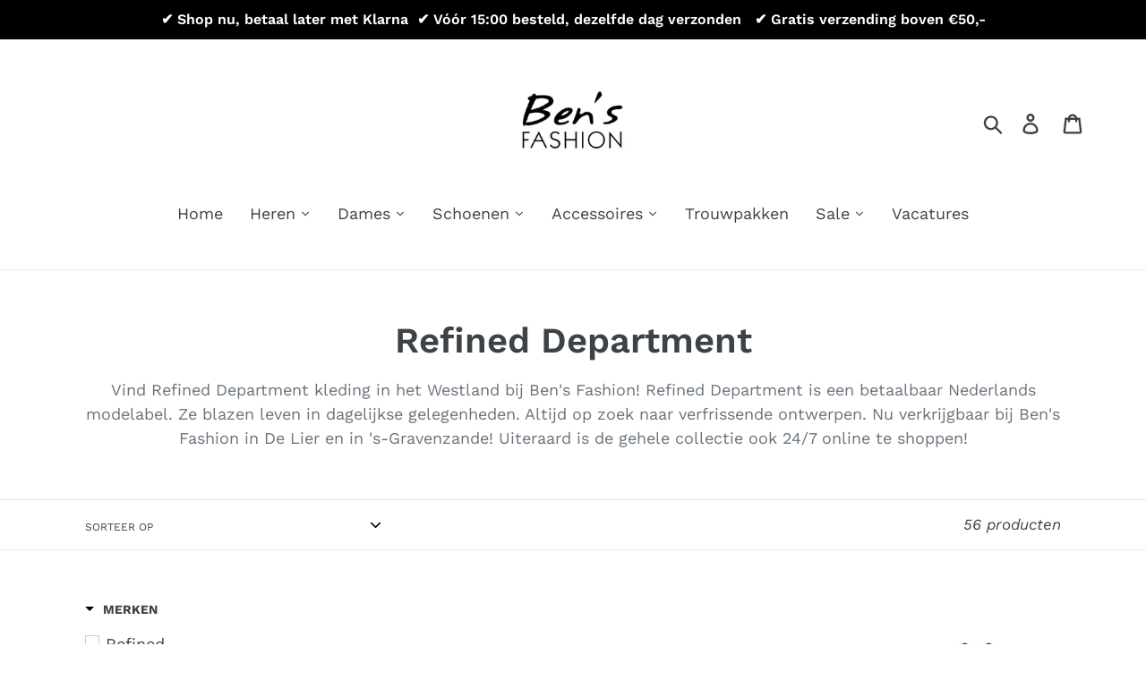

--- FILE ---
content_type: text/html; charset=utf-8
request_url: https://www.bens-fashion.nl/collections/refined-art
body_size: 42450
content:
<!doctype html>
<html class="no-js" lang="nl">
<head>
  <meta charset="utf-8">
  <meta http-equiv="X-UA-Compatible" content="IE=edge,chrome=1">
  <meta name="viewport" content="width=device-width,initial-scale=1">
  <meta name="theme-color" content="#557B97">
  <link rel="canonical" href="https://www.bens-fashion.nl/collections/refined-art"><link rel="shortcut icon" href="//www.bens-fashion.nl/cdn/shop/files/ivxBi6y0_400x400_d6b44670-b5bb-4baa-8e0b-de8333101702_32x32.jpg?v=1695736054" type="image/png"><title>Refined Department
&ndash; Ben&#39;s Fashion</title><meta name="description" content="Vind Refined Department kleding in het Westland bij Ben&#39;s Fashion! Refined Department is een betaalbaar Nederlands modelabel. Ze blazen leven in dagelijkse gelegenheden. Altijd op zoek naar verfrissende ontwerpen. Nu verkrijgbaar bij Ben&#39;s Fashion in De Lier en in &#39;s-Gravenzande! Uiteraard is de gehele collectie ook 24"><!-- /snippets/social-meta-tags.liquid -->




<meta property="og:site_name" content="Ben&#39;s Fashion ">
<meta property="og:url" content="https://www.bens-fashion.nl/collections/refined-art">
<meta property="og:title" content="Refined Department">
<meta property="og:type" content="product.group">
<meta property="og:description" content="Vind Refined Department kleding in het Westland bij Ben&#39;s Fashion! Refined Department is een betaalbaar Nederlands modelabel. Ze blazen leven in dagelijkse gelegenheden. Altijd op zoek naar verfrissende ontwerpen. Nu verkrijgbaar bij Ben&#39;s Fashion in De Lier en in &#39;s-Gravenzande! Uiteraard is de gehele collectie ook 24">





  <meta name="twitter:site" content="@bensfashion">

<meta name="twitter:card" content="summary_large_image">
<meta name="twitter:title" content="Refined Department">
<meta name="twitter:description" content="Vind Refined Department kleding in het Westland bij Ben&#39;s Fashion! Refined Department is een betaalbaar Nederlands modelabel. Ze blazen leven in dagelijkse gelegenheden. Altijd op zoek naar verfrissende ontwerpen. Nu verkrijgbaar bij Ben&#39;s Fashion in De Lier en in &#39;s-Gravenzande! Uiteraard is de gehele collectie ook 24">


  <link href="//www.bens-fashion.nl/cdn/shop/t/1/assets/theme.scss.css?v=31953305327801815461761988854" rel="stylesheet" type="text/css" media="all" />

  <script>
    var theme = {
      breakpoints: {
        medium: 750,
        large: 990,
        widescreen: 1400
      },
      strings: {
        addToCart: "Aan winkelwagen toevoegen",
        soldOut: "Uitverkocht",
        unavailable: "Niet beschikbaar",
        regularPrice: "Normale prijs",
        salePrice: "Aanbiedingsprijs",
        sale: "Aanbieding",
        showMore: "Laat meer zien",
        showLess: "Laat minder zien",
        addressError: "Fout bij het opzoeken van dat adres",
        addressNoResults: "Geen resultaten voor dat adres",
        addressQueryLimit: "U hebt de gebruikslimiet van de Google API overschreden. Overweeg een upgrade naar een \u003ca href=\"https:\/\/developers.google.com\/maps\/premium\/usage-limits\"\u003ePremium-pakket\u003c\/a\u003e.",
        authError: "Er is een probleem opgetreden bij het verifiëren van uw Google Maps-account.",
        newWindow: "Opent in een nieuw venster.",
        external: "Opent externe website.",
        newWindowExternal: "Opent externe website in een nieuw venster.",
        removeLabel: "[product] verwijderen",
        update: "Bijwerken",
        quantity: "Aantal",
        discountedTotal: "Totale korting",
        regularTotal: "Totaal normaal",
        priceColumn: "Zie kolom Prijs voor kortingsdetails.",
        quantityMinimumMessage: "Hoeveelheid moet 1 of meer zijn",
        cartError: "Er is een fout opgetreden bij het bijwerken van uw winkelwagen. Probeer het opnieuw.",
        removedItemMessage: "\u003cspan class=\"cart__removed-product-details\"\u003e([quantity]) [link]\u003c\/span\u003e uit uw winkelwagen verwijderd.",
        unitPrice: "Eenheidsprijs",
        unitPriceSeparator: "per",
        oneCartCount: "1 artikel",
        otherCartCount: "[count] artikelen",
        quantityLabel: "Aantal: [count]"
      },
      moneyFormat: "€{{amount_with_comma_separator}}",
      moneyFormatWithCurrency: "€{{amount_with_comma_separator}} EUR"
    }

    document.documentElement.className = document.documentElement.className.replace('no-js', 'js');
  </script><script src="//www.bens-fashion.nl/cdn/shop/t/1/assets/lazysizes.js?v=94224023136283657951569852261" async="async"></script>
  <script src="//www.bens-fashion.nl/cdn/shop/t/1/assets/vendor.js?v=12001839194546984181569852262" defer="defer"></script>
  <script src="//www.bens-fashion.nl/cdn/shop/t/1/assets/theme.js?v=43970868923318220201569852262" defer="defer"></script>

  <script>window.performance && window.performance.mark && window.performance.mark('shopify.content_for_header.start');</script><meta name="google-site-verification" content="8EO6ALUYY6JBPqG10wuM41Z1a3vVhQH29gzH2xmuLUY">
<meta id="shopify-digital-wallet" name="shopify-digital-wallet" content="/26479427672/digital_wallets/dialog">
<meta name="shopify-checkout-api-token" content="2d860942f19d45f081f6efc1b045cf0d">
<link rel="alternate" type="application/atom+xml" title="Feed" href="/collections/refined-art.atom" />
<link rel="next" href="/collections/refined-art?page=2">
<link rel="alternate" type="application/json+oembed" href="https://www.bens-fashion.nl/collections/refined-art.oembed">
<script async="async" src="/checkouts/internal/preloads.js?locale=nl-NL"></script>
<link rel="preconnect" href="https://shop.app" crossorigin="anonymous">
<script async="async" src="https://shop.app/checkouts/internal/preloads.js?locale=nl-NL&shop_id=26479427672" crossorigin="anonymous"></script>
<script id="apple-pay-shop-capabilities" type="application/json">{"shopId":26479427672,"countryCode":"NL","currencyCode":"EUR","merchantCapabilities":["supports3DS"],"merchantId":"gid:\/\/shopify\/Shop\/26479427672","merchantName":"Ben's Fashion ","requiredBillingContactFields":["postalAddress","email","phone"],"requiredShippingContactFields":["postalAddress","email","phone"],"shippingType":"shipping","supportedNetworks":["visa","maestro","masterCard"],"total":{"type":"pending","label":"Ben's Fashion ","amount":"1.00"},"shopifyPaymentsEnabled":true,"supportsSubscriptions":true}</script>
<script id="shopify-features" type="application/json">{"accessToken":"2d860942f19d45f081f6efc1b045cf0d","betas":["rich-media-storefront-analytics"],"domain":"www.bens-fashion.nl","predictiveSearch":true,"shopId":26479427672,"locale":"nl"}</script>
<script>var Shopify = Shopify || {};
Shopify.shop = "bensfashion2.myshopify.com";
Shopify.locale = "nl";
Shopify.currency = {"active":"EUR","rate":"1.0"};
Shopify.country = "NL";
Shopify.theme = {"name":"Debut","id":77377273944,"schema_name":"Debut","schema_version":"13.4.0","theme_store_id":796,"role":"main"};
Shopify.theme.handle = "null";
Shopify.theme.style = {"id":null,"handle":null};
Shopify.cdnHost = "www.bens-fashion.nl/cdn";
Shopify.routes = Shopify.routes || {};
Shopify.routes.root = "/";</script>
<script type="module">!function(o){(o.Shopify=o.Shopify||{}).modules=!0}(window);</script>
<script>!function(o){function n(){var o=[];function n(){o.push(Array.prototype.slice.apply(arguments))}return n.q=o,n}var t=o.Shopify=o.Shopify||{};t.loadFeatures=n(),t.autoloadFeatures=n()}(window);</script>
<script>
  window.ShopifyPay = window.ShopifyPay || {};
  window.ShopifyPay.apiHost = "shop.app\/pay";
  window.ShopifyPay.redirectState = null;
</script>
<script id="shop-js-analytics" type="application/json">{"pageType":"collection"}</script>
<script defer="defer" async type="module" src="//www.bens-fashion.nl/cdn/shopifycloud/shop-js/modules/v2/client.init-shop-cart-sync_DJTDvaAk.nl.esm.js"></script>
<script defer="defer" async type="module" src="//www.bens-fashion.nl/cdn/shopifycloud/shop-js/modules/v2/chunk.common_Dun75tH5.esm.js"></script>
<script type="module">
  await import("//www.bens-fashion.nl/cdn/shopifycloud/shop-js/modules/v2/client.init-shop-cart-sync_DJTDvaAk.nl.esm.js");
await import("//www.bens-fashion.nl/cdn/shopifycloud/shop-js/modules/v2/chunk.common_Dun75tH5.esm.js");

  window.Shopify.SignInWithShop?.initShopCartSync?.({"fedCMEnabled":true,"windoidEnabled":true});

</script>
<script>
  window.Shopify = window.Shopify || {};
  if (!window.Shopify.featureAssets) window.Shopify.featureAssets = {};
  window.Shopify.featureAssets['shop-js'] = {"shop-cart-sync":["modules/v2/client.shop-cart-sync_CCVdxIPv.nl.esm.js","modules/v2/chunk.common_Dun75tH5.esm.js"],"init-fed-cm":["modules/v2/client.init-fed-cm_uUUNj5dH.nl.esm.js","modules/v2/chunk.common_Dun75tH5.esm.js"],"shop-button":["modules/v2/client.shop-button_C1qTwcBL.nl.esm.js","modules/v2/chunk.common_Dun75tH5.esm.js"],"shop-toast-manager":["modules/v2/client.shop-toast-manager_Li0C55pV.nl.esm.js","modules/v2/chunk.common_Dun75tH5.esm.js"],"init-windoid":["modules/v2/client.init-windoid_DvWEaN6T.nl.esm.js","modules/v2/chunk.common_Dun75tH5.esm.js"],"init-shop-email-lookup-coordinator":["modules/v2/client.init-shop-email-lookup-coordinator_DO_BHTBk.nl.esm.js","modules/v2/chunk.common_Dun75tH5.esm.js"],"shop-cash-offers":["modules/v2/client.shop-cash-offers_DHdU_ur1.nl.esm.js","modules/v2/chunk.common_Dun75tH5.esm.js","modules/v2/chunk.modal_BLIL_aaB.esm.js"],"avatar":["modules/v2/client.avatar_BTnouDA3.nl.esm.js"],"init-shop-cart-sync":["modules/v2/client.init-shop-cart-sync_DJTDvaAk.nl.esm.js","modules/v2/chunk.common_Dun75tH5.esm.js"],"init-customer-accounts-sign-up":["modules/v2/client.init-customer-accounts-sign-up_CC4t9YhW.nl.esm.js","modules/v2/client.shop-login-button_D2R0jkZ4.nl.esm.js","modules/v2/chunk.common_Dun75tH5.esm.js","modules/v2/chunk.modal_BLIL_aaB.esm.js"],"pay-button":["modules/v2/client.pay-button_DVQAv7bx.nl.esm.js","modules/v2/chunk.common_Dun75tH5.esm.js"],"init-shop-for-new-customer-accounts":["modules/v2/client.init-shop-for-new-customer-accounts_BgfSQ4yE.nl.esm.js","modules/v2/client.shop-login-button_D2R0jkZ4.nl.esm.js","modules/v2/chunk.common_Dun75tH5.esm.js","modules/v2/chunk.modal_BLIL_aaB.esm.js"],"init-customer-accounts":["modules/v2/client.init-customer-accounts_3aYIOSqT.nl.esm.js","modules/v2/client.shop-login-button_D2R0jkZ4.nl.esm.js","modules/v2/chunk.common_Dun75tH5.esm.js","modules/v2/chunk.modal_BLIL_aaB.esm.js"],"shop-login-button":["modules/v2/client.shop-login-button_D2R0jkZ4.nl.esm.js","modules/v2/chunk.common_Dun75tH5.esm.js","modules/v2/chunk.modal_BLIL_aaB.esm.js"],"shop-follow-button":["modules/v2/client.shop-follow-button_BjY0GHFt.nl.esm.js","modules/v2/chunk.common_Dun75tH5.esm.js","modules/v2/chunk.modal_BLIL_aaB.esm.js"],"lead-capture":["modules/v2/client.lead-capture_CqzC8mh_.nl.esm.js","modules/v2/chunk.common_Dun75tH5.esm.js","modules/v2/chunk.modal_BLIL_aaB.esm.js"],"checkout-modal":["modules/v2/client.checkout-modal_S52WxtgT.nl.esm.js","modules/v2/chunk.common_Dun75tH5.esm.js","modules/v2/chunk.modal_BLIL_aaB.esm.js"],"shop-login":["modules/v2/client.shop-login_BYvbIhY8.nl.esm.js","modules/v2/chunk.common_Dun75tH5.esm.js","modules/v2/chunk.modal_BLIL_aaB.esm.js"],"payment-terms":["modules/v2/client.payment-terms_D1BJa400.nl.esm.js","modules/v2/chunk.common_Dun75tH5.esm.js","modules/v2/chunk.modal_BLIL_aaB.esm.js"]};
</script>
<script>(function() {
  var isLoaded = false;
  function asyncLoad() {
    if (isLoaded) return;
    isLoaded = true;
    var urls = ["https:\/\/advanced-payment-icons.kalis.no\/shop\/bensfashion2.myshopify.com\/script\/bensfashion2.myshopify.com.js?ver=20230418230340_192939\u0026shop=bensfashion2.myshopify.com"];
    for (var i = 0; i < urls.length; i++) {
      var s = document.createElement('script');
      s.type = 'text/javascript';
      s.async = true;
      s.src = urls[i];
      var x = document.getElementsByTagName('script')[0];
      x.parentNode.insertBefore(s, x);
    }
  };
  if(window.attachEvent) {
    window.attachEvent('onload', asyncLoad);
  } else {
    window.addEventListener('load', asyncLoad, false);
  }
})();</script>
<script id="__st">var __st={"a":26479427672,"offset":3600,"reqid":"42636f3c-ff76-42ce-b22a-c2855fb4b314-1762360629","pageurl":"www.bens-fashion.nl\/collections\/refined-art","u":"ff485f7e38b9","p":"collection","rtyp":"collection","rid":262605242456};</script>
<script>window.ShopifyPaypalV4VisibilityTracking = true;</script>
<script id="captcha-bootstrap">!function(){'use strict';const t='contact',e='account',n='new_comment',o=[[t,t],['blogs',n],['comments',n],[t,'customer']],c=[[e,'customer_login'],[e,'guest_login'],[e,'recover_customer_password'],[e,'create_customer']],r=t=>t.map((([t,e])=>`form[action*='/${t}']:not([data-nocaptcha='true']) input[name='form_type'][value='${e}']`)).join(','),a=t=>()=>t?[...document.querySelectorAll(t)].map((t=>t.form)):[];function s(){const t=[...o],e=r(t);return a(e)}const i='password',u='form_key',d=['recaptcha-v3-token','g-recaptcha-response','h-captcha-response',i],f=()=>{try{return window.sessionStorage}catch{return}},m='__shopify_v',_=t=>t.elements[u];function p(t,e,n=!1){try{const o=window.sessionStorage,c=JSON.parse(o.getItem(e)),{data:r}=function(t){const{data:e,action:n}=t;return t[m]||n?{data:e,action:n}:{data:t,action:n}}(c);for(const[e,n]of Object.entries(r))t.elements[e]&&(t.elements[e].value=n);n&&o.removeItem(e)}catch(o){console.error('form repopulation failed',{error:o})}}const l='form_type',E='cptcha';function T(t){t.dataset[E]=!0}const w=window,h=w.document,L='Shopify',v='ce_forms',y='captcha';let A=!1;((t,e)=>{const n=(g='f06e6c50-85a8-45c8-87d0-21a2b65856fe',I='https://cdn.shopify.com/shopifycloud/storefront-forms-hcaptcha/ce_storefront_forms_captcha_hcaptcha.v1.5.2.iife.js',D={infoText:'Beschermd door hCaptcha',privacyText:'Privacy',termsText:'Voorwaarden'},(t,e,n)=>{const o=w[L][v],c=o.bindForm;if(c)return c(t,g,e,D).then(n);var r;o.q.push([[t,g,e,D],n]),r=I,A||(h.body.append(Object.assign(h.createElement('script'),{id:'captcha-provider',async:!0,src:r})),A=!0)});var g,I,D;w[L]=w[L]||{},w[L][v]=w[L][v]||{},w[L][v].q=[],w[L][y]=w[L][y]||{},w[L][y].protect=function(t,e){n(t,void 0,e),T(t)},Object.freeze(w[L][y]),function(t,e,n,w,h,L){const[v,y,A,g]=function(t,e,n){const i=e?o:[],u=t?c:[],d=[...i,...u],f=r(d),m=r(i),_=r(d.filter((([t,e])=>n.includes(e))));return[a(f),a(m),a(_),s()]}(w,h,L),I=t=>{const e=t.target;return e instanceof HTMLFormElement?e:e&&e.form},D=t=>v().includes(t);t.addEventListener('submit',(t=>{const e=I(t);if(!e)return;const n=D(e)&&!e.dataset.hcaptchaBound&&!e.dataset.recaptchaBound,o=_(e),c=g().includes(e)&&(!o||!o.value);(n||c)&&t.preventDefault(),c&&!n&&(function(t){try{if(!f())return;!function(t){const e=f();if(!e)return;const n=_(t);if(!n)return;const o=n.value;o&&e.removeItem(o)}(t);const e=Array.from(Array(32),(()=>Math.random().toString(36)[2])).join('');!function(t,e){_(t)||t.append(Object.assign(document.createElement('input'),{type:'hidden',name:u})),t.elements[u].value=e}(t,e),function(t,e){const n=f();if(!n)return;const o=[...t.querySelectorAll(`input[type='${i}']`)].map((({name:t})=>t)),c=[...d,...o],r={};for(const[a,s]of new FormData(t).entries())c.includes(a)||(r[a]=s);n.setItem(e,JSON.stringify({[m]:1,action:t.action,data:r}))}(t,e)}catch(e){console.error('failed to persist form',e)}}(e),e.submit())}));const S=(t,e)=>{t&&!t.dataset[E]&&(n(t,e.some((e=>e===t))),T(t))};for(const o of['focusin','change'])t.addEventListener(o,(t=>{const e=I(t);D(e)&&S(e,y())}));const B=e.get('form_key'),M=e.get(l),P=B&&M;t.addEventListener('DOMContentLoaded',(()=>{const t=y();if(P)for(const e of t)e.elements[l].value===M&&p(e,B);[...new Set([...A(),...v().filter((t=>'true'===t.dataset.shopifyCaptcha))])].forEach((e=>S(e,t)))}))}(h,new URLSearchParams(w.location.search),n,t,e,['guest_login'])})(!0,!0)}();</script>
<script integrity="sha256-52AcMU7V7pcBOXWImdc/TAGTFKeNjmkeM1Pvks/DTgc=" data-source-attribution="shopify.loadfeatures" defer="defer" src="//www.bens-fashion.nl/cdn/shopifycloud/storefront/assets/storefront/load_feature-81c60534.js" crossorigin="anonymous"></script>
<script crossorigin="anonymous" defer="defer" src="//www.bens-fashion.nl/cdn/shopifycloud/storefront/assets/shopify_pay/storefront-65b4c6d7.js?v=20250812"></script>
<script data-source-attribution="shopify.dynamic_checkout.dynamic.init">var Shopify=Shopify||{};Shopify.PaymentButton=Shopify.PaymentButton||{isStorefrontPortableWallets:!0,init:function(){window.Shopify.PaymentButton.init=function(){};var t=document.createElement("script");t.src="https://www.bens-fashion.nl/cdn/shopifycloud/portable-wallets/latest/portable-wallets.nl.js",t.type="module",document.head.appendChild(t)}};
</script>
<script data-source-attribution="shopify.dynamic_checkout.buyer_consent">
  function portableWalletsHideBuyerConsent(e){var t=document.getElementById("shopify-buyer-consent"),n=document.getElementById("shopify-subscription-policy-button");t&&n&&(t.classList.add("hidden"),t.setAttribute("aria-hidden","true"),n.removeEventListener("click",e))}function portableWalletsShowBuyerConsent(e){var t=document.getElementById("shopify-buyer-consent"),n=document.getElementById("shopify-subscription-policy-button");t&&n&&(t.classList.remove("hidden"),t.removeAttribute("aria-hidden"),n.addEventListener("click",e))}window.Shopify?.PaymentButton&&(window.Shopify.PaymentButton.hideBuyerConsent=portableWalletsHideBuyerConsent,window.Shopify.PaymentButton.showBuyerConsent=portableWalletsShowBuyerConsent);
</script>
<script data-source-attribution="shopify.dynamic_checkout.cart.bootstrap">document.addEventListener("DOMContentLoaded",(function(){function t(){return document.querySelector("shopify-accelerated-checkout-cart, shopify-accelerated-checkout")}if(t())Shopify.PaymentButton.init();else{new MutationObserver((function(e,n){t()&&(Shopify.PaymentButton.init(),n.disconnect())})).observe(document.body,{childList:!0,subtree:!0})}}));
</script>
<script id='scb4127' type='text/javascript' async='' src='https://www.bens-fashion.nl/cdn/shopifycloud/privacy-banner/storefront-banner.js'></script><link id="shopify-accelerated-checkout-styles" rel="stylesheet" media="screen" href="https://www.bens-fashion.nl/cdn/shopifycloud/portable-wallets/latest/accelerated-checkout-backwards-compat.css" crossorigin="anonymous">
<style id="shopify-accelerated-checkout-cart">
        #shopify-buyer-consent {
  margin-top: 1em;
  display: inline-block;
  width: 100%;
}

#shopify-buyer-consent.hidden {
  display: none;
}

#shopify-subscription-policy-button {
  background: none;
  border: none;
  padding: 0;
  text-decoration: underline;
  font-size: inherit;
  cursor: pointer;
}

#shopify-subscription-policy-button::before {
  box-shadow: none;
}

      </style>

<script>window.performance && window.performance.mark && window.performance.mark('shopify.content_for_header.end');</script>

  





<!--Gem_Page_Header_Script-->
    


<!--End_Gem_Page_Header_Script-->

<!--begin-bc-sf-filter-css-->
  <style data-id="bc-sf-filter-style" type="text/css">
      #bc-sf-filter-options-wrapper .bc-sf-filter-option-block .bc-sf-filter-block-title h3,
      #bc-sf-filter-tree-h .bc-sf-filter-option-block .bc-sf-filter-block-title a {}
    
     .bc-sf-filter-option-block .bc-sf-filter-block-title h3>span:before {}
      .bc-sf-filter-option-block .bc-sf-filter-block-title h3>span.up:before {}
    
      #bc-sf-filter-options-wrapper .bc-sf-filter-option-block .bc-sf-filter-block-content ul li a,
      #bc-sf-filter-tree-h .bc-sf-filter-option-block .bc-sf-filter-block-content ul li a,
      .bc-sf-filter-option-block-sub_category .bc-sf-filter-block-content ul li h3 a,
      .bc-sf-filter-selection-wrapper .bc-sf-filter-selected-items .selected-item>a,
      .bc-sf-filter-selection-wrapper .bc-sf-filter-block-title h3,
      .bc-sf-filter-clear, 
      .bc-sf-filter-clear-all{}
    
      .bc-sf-filter-option-block-sub_category .bc-sf-filter-option-single-list li span.sub-icon:before {}
      .bc-sf-filter-option-block-sub_category .bc-sf-filter-option-single-list li span.sub-icon.sub-up:before {}

      #bc-sf-filter-tree-mobile button {}
    </style><link href="//www.bens-fashion.nl/cdn/shop/t/1/assets/bc-sf-filter.scss.css?v=113499643443978723821696407444" rel="stylesheet" type="text/css" media="all" /><!--start-bc-al-css--><link href="//www.bens-fashion.nl/cdn/shop/t/1/assets/bc-al-lib.scss.css?v=175022562352411165781666361109" rel="stylesheet" type="text/css" media="all" />
    <style data-id="bc-al-style" type="text/css">
      .bc-quickview-btn {background: rgba(255,255,255,1);color: rgba(61,66,70,1);border-color: rgba(255,255,255,1);}
      .bc-quickview-btn:hover {background: rgba(61,66,70,1);color: rgba(255,255,255,1);border-color: rgba(61,66,70,1);}
      .bc-addtocart-btn {background: rgba(0,0,0,1);color: rgba(255,255,255,1);border-color: rgba(0,0,0,1);}
      .bc-addtocart-btn:hover {background: rgba(61,66,70,1);color: rgba(255,255,255,1);border-color: rgba(61,66,70,1);}
    </style><!--end-bc-al-css-->
    <!--start-bc-widget-css--><!--end-bc-widget-css-->

<!--end-bc-sf-filter-css-->





    

    
  
<meta property="og:image" content="https://cdn.shopify.com/s/files/1/0264/7942/7672/files/Ontwerp_zonder_titel_5.png?height=628&pad_color=fff&v=1695907080&width=1200" />
<meta property="og:image:secure_url" content="https://cdn.shopify.com/s/files/1/0264/7942/7672/files/Ontwerp_zonder_titel_5.png?height=628&pad_color=fff&v=1695907080&width=1200" />
<meta property="og:image:width" content="1200" />
<meta property="og:image:height" content="628" />
<link href="https://monorail-edge.shopifysvc.com" rel="dns-prefetch">
<script>(function(){if ("sendBeacon" in navigator && "performance" in window) {try {var session_token_from_headers = performance.getEntriesByType('navigation')[0].serverTiming.find(x => x.name == '_s').description;} catch {var session_token_from_headers = undefined;}var session_cookie_matches = document.cookie.match(/_shopify_s=([^;]*)/);var session_token_from_cookie = session_cookie_matches && session_cookie_matches.length === 2 ? session_cookie_matches[1] : "";var session_token = session_token_from_headers || session_token_from_cookie || "";function handle_abandonment_event(e) {var entries = performance.getEntries().filter(function(entry) {return /monorail-edge.shopifysvc.com/.test(entry.name);});if (!window.abandonment_tracked && entries.length === 0) {window.abandonment_tracked = true;var currentMs = Date.now();var navigation_start = performance.timing.navigationStart;var payload = {shop_id: 26479427672,url: window.location.href,navigation_start,duration: currentMs - navigation_start,session_token,page_type: "collection"};window.navigator.sendBeacon("https://monorail-edge.shopifysvc.com/v1/produce", JSON.stringify({schema_id: "online_store_buyer_site_abandonment/1.1",payload: payload,metadata: {event_created_at_ms: currentMs,event_sent_at_ms: currentMs}}));}}window.addEventListener('pagehide', handle_abandonment_event);}}());</script>
<script id="web-pixels-manager-setup">(function e(e,d,r,n,o){if(void 0===o&&(o={}),!Boolean(null===(a=null===(i=window.Shopify)||void 0===i?void 0:i.analytics)||void 0===a?void 0:a.replayQueue)){var i,a;window.Shopify=window.Shopify||{};var t=window.Shopify;t.analytics=t.analytics||{};var s=t.analytics;s.replayQueue=[],s.publish=function(e,d,r){return s.replayQueue.push([e,d,r]),!0};try{self.performance.mark("wpm:start")}catch(e){}var l=function(){var e={modern:/Edge?\/(1{2}[4-9]|1[2-9]\d|[2-9]\d{2}|\d{4,})\.\d+(\.\d+|)|Firefox\/(1{2}[4-9]|1[2-9]\d|[2-9]\d{2}|\d{4,})\.\d+(\.\d+|)|Chrom(ium|e)\/(9{2}|\d{3,})\.\d+(\.\d+|)|(Maci|X1{2}).+ Version\/(15\.\d+|(1[6-9]|[2-9]\d|\d{3,})\.\d+)([,.]\d+|)( \(\w+\)|)( Mobile\/\w+|) Safari\/|Chrome.+OPR\/(9{2}|\d{3,})\.\d+\.\d+|(CPU[ +]OS|iPhone[ +]OS|CPU[ +]iPhone|CPU IPhone OS|CPU iPad OS)[ +]+(15[._]\d+|(1[6-9]|[2-9]\d|\d{3,})[._]\d+)([._]\d+|)|Android:?[ /-](13[3-9]|1[4-9]\d|[2-9]\d{2}|\d{4,})(\.\d+|)(\.\d+|)|Android.+Firefox\/(13[5-9]|1[4-9]\d|[2-9]\d{2}|\d{4,})\.\d+(\.\d+|)|Android.+Chrom(ium|e)\/(13[3-9]|1[4-9]\d|[2-9]\d{2}|\d{4,})\.\d+(\.\d+|)|SamsungBrowser\/([2-9]\d|\d{3,})\.\d+/,legacy:/Edge?\/(1[6-9]|[2-9]\d|\d{3,})\.\d+(\.\d+|)|Firefox\/(5[4-9]|[6-9]\d|\d{3,})\.\d+(\.\d+|)|Chrom(ium|e)\/(5[1-9]|[6-9]\d|\d{3,})\.\d+(\.\d+|)([\d.]+$|.*Safari\/(?![\d.]+ Edge\/[\d.]+$))|(Maci|X1{2}).+ Version\/(10\.\d+|(1[1-9]|[2-9]\d|\d{3,})\.\d+)([,.]\d+|)( \(\w+\)|)( Mobile\/\w+|) Safari\/|Chrome.+OPR\/(3[89]|[4-9]\d|\d{3,})\.\d+\.\d+|(CPU[ +]OS|iPhone[ +]OS|CPU[ +]iPhone|CPU IPhone OS|CPU iPad OS)[ +]+(10[._]\d+|(1[1-9]|[2-9]\d|\d{3,})[._]\d+)([._]\d+|)|Android:?[ /-](13[3-9]|1[4-9]\d|[2-9]\d{2}|\d{4,})(\.\d+|)(\.\d+|)|Mobile Safari.+OPR\/([89]\d|\d{3,})\.\d+\.\d+|Android.+Firefox\/(13[5-9]|1[4-9]\d|[2-9]\d{2}|\d{4,})\.\d+(\.\d+|)|Android.+Chrom(ium|e)\/(13[3-9]|1[4-9]\d|[2-9]\d{2}|\d{4,})\.\d+(\.\d+|)|Android.+(UC? ?Browser|UCWEB|U3)[ /]?(15\.([5-9]|\d{2,})|(1[6-9]|[2-9]\d|\d{3,})\.\d+)\.\d+|SamsungBrowser\/(5\.\d+|([6-9]|\d{2,})\.\d+)|Android.+MQ{2}Browser\/(14(\.(9|\d{2,})|)|(1[5-9]|[2-9]\d|\d{3,})(\.\d+|))(\.\d+|)|K[Aa][Ii]OS\/(3\.\d+|([4-9]|\d{2,})\.\d+)(\.\d+|)/},d=e.modern,r=e.legacy,n=navigator.userAgent;return n.match(d)?"modern":n.match(r)?"legacy":"unknown"}(),u="modern"===l?"modern":"legacy",c=(null!=n?n:{modern:"",legacy:""})[u],f=function(e){return[e.baseUrl,"/wpm","/b",e.hashVersion,"modern"===e.buildTarget?"m":"l",".js"].join("")}({baseUrl:d,hashVersion:r,buildTarget:u}),m=function(e){var d=e.version,r=e.bundleTarget,n=e.surface,o=e.pageUrl,i=e.monorailEndpoint;return{emit:function(e){var a=e.status,t=e.errorMsg,s=(new Date).getTime(),l=JSON.stringify({metadata:{event_sent_at_ms:s},events:[{schema_id:"web_pixels_manager_load/3.1",payload:{version:d,bundle_target:r,page_url:o,status:a,surface:n,error_msg:t},metadata:{event_created_at_ms:s}}]});if(!i)return console&&console.warn&&console.warn("[Web Pixels Manager] No Monorail endpoint provided, skipping logging."),!1;try{return self.navigator.sendBeacon.bind(self.navigator)(i,l)}catch(e){}var u=new XMLHttpRequest;try{return u.open("POST",i,!0),u.setRequestHeader("Content-Type","text/plain"),u.send(l),!0}catch(e){return console&&console.warn&&console.warn("[Web Pixels Manager] Got an unhandled error while logging to Monorail."),!1}}}}({version:r,bundleTarget:l,surface:e.surface,pageUrl:self.location.href,monorailEndpoint:e.monorailEndpoint});try{o.browserTarget=l,function(e){var d=e.src,r=e.async,n=void 0===r||r,o=e.onload,i=e.onerror,a=e.sri,t=e.scriptDataAttributes,s=void 0===t?{}:t,l=document.createElement("script"),u=document.querySelector("head"),c=document.querySelector("body");if(l.async=n,l.src=d,a&&(l.integrity=a,l.crossOrigin="anonymous"),s)for(var f in s)if(Object.prototype.hasOwnProperty.call(s,f))try{l.dataset[f]=s[f]}catch(e){}if(o&&l.addEventListener("load",o),i&&l.addEventListener("error",i),u)u.appendChild(l);else{if(!c)throw new Error("Did not find a head or body element to append the script");c.appendChild(l)}}({src:f,async:!0,onload:function(){if(!function(){var e,d;return Boolean(null===(d=null===(e=window.Shopify)||void 0===e?void 0:e.analytics)||void 0===d?void 0:d.initialized)}()){var d=window.webPixelsManager.init(e)||void 0;if(d){var r=window.Shopify.analytics;r.replayQueue.forEach((function(e){var r=e[0],n=e[1],o=e[2];d.publishCustomEvent(r,n,o)})),r.replayQueue=[],r.publish=d.publishCustomEvent,r.visitor=d.visitor,r.initialized=!0}}},onerror:function(){return m.emit({status:"failed",errorMsg:"".concat(f," has failed to load")})},sri:function(e){var d=/^sha384-[A-Za-z0-9+/=]+$/;return"string"==typeof e&&d.test(e)}(c)?c:"",scriptDataAttributes:o}),m.emit({status:"loading"})}catch(e){m.emit({status:"failed",errorMsg:(null==e?void 0:e.message)||"Unknown error"})}}})({shopId: 26479427672,storefrontBaseUrl: "https://www.bens-fashion.nl",extensionsBaseUrl: "https://extensions.shopifycdn.com/cdn/shopifycloud/web-pixels-manager",monorailEndpoint: "https://monorail-edge.shopifysvc.com/unstable/produce_batch",surface: "storefront-renderer",enabledBetaFlags: ["2dca8a86"],webPixelsConfigList: [{"id":"994771276","configuration":"{\"config\":\"{\\\"pixel_id\\\":\\\"G-4GHCHG5H05\\\",\\\"target_country\\\":\\\"NL\\\",\\\"gtag_events\\\":[{\\\"type\\\":\\\"begin_checkout\\\",\\\"action_label\\\":\\\"G-4GHCHG5H05\\\"},{\\\"type\\\":\\\"search\\\",\\\"action_label\\\":\\\"G-4GHCHG5H05\\\"},{\\\"type\\\":\\\"view_item\\\",\\\"action_label\\\":[\\\"G-4GHCHG5H05\\\",\\\"MC-1LRJEWP0QL\\\"]},{\\\"type\\\":\\\"purchase\\\",\\\"action_label\\\":[\\\"G-4GHCHG5H05\\\",\\\"MC-1LRJEWP0QL\\\"]},{\\\"type\\\":\\\"page_view\\\",\\\"action_label\\\":[\\\"G-4GHCHG5H05\\\",\\\"MC-1LRJEWP0QL\\\"]},{\\\"type\\\":\\\"add_payment_info\\\",\\\"action_label\\\":\\\"G-4GHCHG5H05\\\"},{\\\"type\\\":\\\"add_to_cart\\\",\\\"action_label\\\":\\\"G-4GHCHG5H05\\\"}],\\\"enable_monitoring_mode\\\":false}\"}","eventPayloadVersion":"v1","runtimeContext":"OPEN","scriptVersion":"b2a88bafab3e21179ed38636efcd8a93","type":"APP","apiClientId":1780363,"privacyPurposes":[],"dataSharingAdjustments":{"protectedCustomerApprovalScopes":["read_customer_address","read_customer_email","read_customer_name","read_customer_personal_data","read_customer_phone"]}},{"id":"434635084","configuration":"{\"pixel_id\":\"988656698247750\",\"pixel_type\":\"facebook_pixel\",\"metaapp_system_user_token\":\"-\"}","eventPayloadVersion":"v1","runtimeContext":"OPEN","scriptVersion":"ca16bc87fe92b6042fbaa3acc2fbdaa6","type":"APP","apiClientId":2329312,"privacyPurposes":["ANALYTICS","MARKETING","SALE_OF_DATA"],"dataSharingAdjustments":{"protectedCustomerApprovalScopes":["read_customer_address","read_customer_email","read_customer_name","read_customer_personal_data","read_customer_phone"]}},{"id":"shopify-app-pixel","configuration":"{}","eventPayloadVersion":"v1","runtimeContext":"STRICT","scriptVersion":"0450","apiClientId":"shopify-pixel","type":"APP","privacyPurposes":["ANALYTICS","MARKETING"]},{"id":"shopify-custom-pixel","eventPayloadVersion":"v1","runtimeContext":"LAX","scriptVersion":"0450","apiClientId":"shopify-pixel","type":"CUSTOM","privacyPurposes":["ANALYTICS","MARKETING"]}],isMerchantRequest: false,initData: {"shop":{"name":"Ben's Fashion ","paymentSettings":{"currencyCode":"EUR"},"myshopifyDomain":"bensfashion2.myshopify.com","countryCode":"NL","storefrontUrl":"https:\/\/www.bens-fashion.nl"},"customer":null,"cart":null,"checkout":null,"productVariants":[],"purchasingCompany":null},},"https://www.bens-fashion.nl/cdn","5303c62bw494ab25dp0d72f2dcm48e21f5a",{"modern":"","legacy":""},{"shopId":"26479427672","storefrontBaseUrl":"https:\/\/www.bens-fashion.nl","extensionBaseUrl":"https:\/\/extensions.shopifycdn.com\/cdn\/shopifycloud\/web-pixels-manager","surface":"storefront-renderer","enabledBetaFlags":"[\"2dca8a86\"]","isMerchantRequest":"false","hashVersion":"5303c62bw494ab25dp0d72f2dcm48e21f5a","publish":"custom","events":"[[\"page_viewed\",{}],[\"collection_viewed\",{\"collection\":{\"id\":\"262605242456\",\"title\":\"Refined Department\",\"productVariants\":[{\"price\":{\"amount\":109.95,\"currencyCode\":\"EUR\"},\"product\":{\"title\":\"Blazer Niv\",\"vendor\":\"Refined Department\",\"id\":\"15053066240332\",\"untranslatedTitle\":\"Blazer Niv\",\"url\":\"\/products\/38465\",\"type\":\"BLAZER\"},\"id\":\"53221179162956\",\"image\":{\"src\":\"\/\/www.bens-fashion.nl\/cdn\/shop\/files\/image1_a85f15fc-750c-4148-a0d0-d0d3cc45ccf2.gif?v=1756465232\"},\"sku\":\"419689\",\"title\":\"M \/ BLACK\",\"untranslatedTitle\":\"M \/ BLACK\"},{\"price\":{\"amount\":19.98,\"currencyCode\":\"EUR\"},\"product\":{\"title\":\"Top\",\"vendor\":\"Refined Department\",\"id\":\"14921853796684\",\"untranslatedTitle\":\"Top\",\"url\":\"\/products\/37792\",\"type\":\"TOP\"},\"id\":\"52703324963148\",\"image\":{\"src\":\"\/\/www.bens-fashion.nl\/cdn\/shop\/files\/image1_7b0fa974-974b-45aa-be88-ace210c916f3.gif?v=1755726165\"},\"sku\":\"412470\",\"title\":\"M \/ FLOWER\",\"untranslatedTitle\":\"M \/ FLOWER\"},{\"price\":{\"amount\":94.95,\"currencyCode\":\"EUR\"},\"product\":{\"title\":\"Blazer\",\"vendor\":\"Refined Department\",\"id\":\"14921852944716\",\"untranslatedTitle\":\"Blazer\",\"url\":\"\/products\/37789\",\"type\":\"BLAZER\"},\"id\":\"53569422262604\",\"image\":{\"src\":\"\/\/www.bens-fashion.nl\/cdn\/shop\/files\/image1_6d511afc-b889-4bca-8d3b-9373ac420233.gif?v=1755726152\"},\"sku\":\"412436\",\"title\":\"S \/ LIGHT GREY\",\"untranslatedTitle\":\"S \/ LIGHT GREY\"},{\"price\":{\"amount\":24.98,\"currencyCode\":\"EUR\"},\"product\":{\"title\":\"Broek\",\"vendor\":\"Refined Department\",\"id\":\"14921852158284\",\"untranslatedTitle\":\"Broek\",\"url\":\"\/products\/37787\",\"type\":\"BROEKEN\"},\"id\":\"52703313461580\",\"image\":{\"src\":\"\/\/www.bens-fashion.nl\/cdn\/shop\/files\/image1_fbb88199-b5ea-4d33-a88e-1ed16d5c8ba1.gif?v=1755726145\"},\"sku\":\"412414\",\"title\":\"S \/ FLOWER\",\"untranslatedTitle\":\"S \/ FLOWER\"},{\"price\":{\"amount\":27.48,\"currencyCode\":\"EUR\"},\"product\":{\"title\":\"Longsleeve\",\"vendor\":\"Refined Department\",\"id\":\"14717909139788\",\"untranslatedTitle\":\"Longsleeve\",\"url\":\"\/products\/37105\",\"type\":\"T-SHIRT\"},\"id\":\"52001348944204\",\"image\":{\"src\":\"\/\/www.bens-fashion.nl\/cdn\/shop\/files\/image1_f81a7019-2ce2-4b51-891f-ef4bc6941f72.gif?v=1750239904\"},\"sku\":\"402272\",\"title\":\"XS \/ GREY MELAN\",\"untranslatedTitle\":\"XS \/ GREY MELAN\"},{\"price\":{\"amount\":19.98,\"currencyCode\":\"EUR\"},\"product\":{\"title\":\"Top\",\"vendor\":\"Refined Department\",\"id\":\"9117785162060\",\"untranslatedTitle\":\"Top\",\"url\":\"\/products\/35771\",\"type\":\"TOP\"},\"id\":\"48370649596236\",\"image\":{\"src\":\"\/\/www.bens-fashion.nl\/cdn\/shop\/files\/image1_74f06e65-a213-4114-b99c-22c61335b02a.gif?v=1721244616\"},\"sku\":\"386662\",\"title\":\"S \/ PINK\",\"untranslatedTitle\":\"S \/ PINK\"},{\"price\":{\"amount\":49.95,\"currencyCode\":\"EUR\"},\"product\":{\"title\":\"T-shirt lace sleeve Teddy\",\"vendor\":\"Refined Department\",\"id\":\"15053066731852\",\"untranslatedTitle\":\"T-shirt lace sleeve Teddy\",\"url\":\"\/products\/38468\",\"type\":\"T-SHIRT\"},\"id\":\"53221182243148\",\"image\":{\"src\":\"\/\/www.bens-fashion.nl\/cdn\/shop\/files\/image1_ca0e33c8-d4d4-4b86-bfde-83087dd78432.gif?v=1756465237\"},\"sku\":\"419722\",\"title\":\"M \/ BLACK\",\"untranslatedTitle\":\"M \/ BLACK\"},{\"price\":{\"amount\":49.95,\"currencyCode\":\"EUR\"},\"product\":{\"title\":\"T-shirt lace sleeve Teddy\",\"vendor\":\"Refined Department\",\"id\":\"15053066568012\",\"untranslatedTitle\":\"T-shirt lace sleeve Teddy\",\"url\":\"\/products\/38467\",\"type\":\"T-SHIRT\"},\"id\":\"53221179785548\",\"image\":{\"src\":\"\/\/www.bens-fashion.nl\/cdn\/shop\/files\/image1_2e3022f3-d904-402c-b42d-3f0ec403a822.gif?v=1756465235\"},\"sku\":\"419712\",\"title\":\"L \/ WHITE\",\"untranslatedTitle\":\"L \/ WHITE\"},{\"price\":{\"amount\":79.95,\"currencyCode\":\"EUR\"},\"product\":{\"title\":\"Top\",\"vendor\":\"Refined Department\",\"id\":\"15014007767372\",\"untranslatedTitle\":\"Top\",\"url\":\"\/products\/38232\",\"type\":\"TOP\"},\"id\":\"53071289876812\",\"image\":{\"src\":\"\/\/www.bens-fashion.nl\/cdn\/shop\/files\/image1_3a059f15-3d61-4508-932e-572153d292ec.gif?v=1755726594\"},\"sku\":\"416487\",\"title\":\"XL \/ BLUE\/PURPL\",\"untranslatedTitle\":\"XL \/ BLUE\/PURPL\"},{\"price\":{\"amount\":47.97,\"currencyCode\":\"EUR\"},\"product\":{\"title\":\"Broek\",\"vendor\":\"Refined Department\",\"id\":\"9332759527756\",\"untranslatedTitle\":\"Broek\",\"url\":\"\/products\/36791\",\"type\":\"BROEKEN\"},\"id\":\"49066299031884\",\"image\":{\"src\":\"\/\/www.bens-fashion.nl\/cdn\/shop\/files\/image1_3d9a267b-6040-43eb-a237-4cd643704f5b.gif?v=1740084603\"},\"sku\":\"398271\",\"title\":\"M \/ FLOWER\",\"untranslatedTitle\":\"M \/ FLOWER\"},{\"price\":{\"amount\":35.97,\"currencyCode\":\"EUR\"},\"product\":{\"title\":\"Rok\",\"vendor\":\"Refined Department\",\"id\":\"9332759298380\",\"untranslatedTitle\":\"Rok\",\"url\":\"\/products\/36789\",\"type\":\"ROK\"},\"id\":\"49066298081612\",\"image\":{\"src\":\"\/\/www.bens-fashion.nl\/cdn\/shop\/files\/image1_1d517cda-43bc-4594-8a2a-b77edff7d00e.gif?v=1740084593\"},\"sku\":\"398250\",\"title\":\"L \/ BLACK\",\"untranslatedTitle\":\"L \/ BLACK\"},{\"price\":{\"amount\":32.48,\"currencyCode\":\"EUR\"},\"product\":{\"title\":\"Broek\",\"vendor\":\"Refined Department\",\"id\":\"9207566369100\",\"untranslatedTitle\":\"Broek\",\"url\":\"\/products\/35840\",\"type\":\"BROEKEN\"},\"id\":\"48620611404108\",\"image\":{\"src\":\"\/\/www.bens-fashion.nl\/cdn\/shop\/files\/image1_4e96ebbc-381b-45a5-b646-da0fa51e3343.gif?v=1734629879\"},\"sku\":\"387424\",\"title\":\"L \/ LIGHT GREY\",\"untranslatedTitle\":\"L \/ LIGHT GREY\"},{\"price\":{\"amount\":42.48,\"currencyCode\":\"EUR\"},\"product\":{\"title\":\"Rok\",\"vendor\":\"Refined Department\",\"id\":\"9207564632396\",\"untranslatedTitle\":\"Rok\",\"url\":\"\/products\/35834\",\"type\":\"ROK\"},\"id\":\"48620605702476\",\"image\":{\"src\":\"\/\/www.bens-fashion.nl\/cdn\/shop\/files\/image1_c22c91e4-0cb5-45d8-8c4e-583688c357d5.gif?v=1734629857\"},\"sku\":\"387358\",\"title\":\"L \/ BROWN\",\"untranslatedTitle\":\"L \/ BROWN\"},{\"price\":{\"amount\":19.98,\"currencyCode\":\"EUR\"},\"product\":{\"title\":\"Legging\",\"vendor\":\"Refined Department\",\"id\":\"8682845995340\",\"untranslatedTitle\":\"Legging\",\"url\":\"\/products\/34174\",\"type\":\"LEGGING\"},\"id\":\"47054928347468\",\"image\":{\"src\":\"\/\/www.bens-fashion.nl\/cdn\/shop\/products\/image3_866e48fa-5275-4dee-b427-af52a8dcfe20.gif?v=1703762973\"},\"sku\":\"366756\",\"title\":\"S \/ BLACK\/WHIT\",\"untranslatedTitle\":\"S \/ BLACK\/WHIT\"},{\"price\":{\"amount\":109.95,\"currencyCode\":\"EUR\"},\"product\":{\"title\":\"Blazer\",\"vendor\":\"Refined Department\",\"id\":\"15334062489932\",\"untranslatedTitle\":\"Blazer\",\"url\":\"\/products\/38762\",\"type\":\"BLAZER\"},\"id\":\"55797954675020\",\"image\":{\"src\":\"\/\/www.bens-fashion.nl\/cdn\/shop\/files\/image1_62b1c6e5-3928-4ef3-9d87-c91ab7258fff.gif?v=1761742846\"},\"sku\":\"424125\",\"title\":\"L \/ Tiger\",\"untranslatedTitle\":\"L \/ Tiger\"},{\"price\":{\"amount\":44.95,\"currencyCode\":\"EUR\"},\"product\":{\"title\":\"Top\",\"vendor\":\"Refined Department\",\"id\":\"15334062424396\",\"untranslatedTitle\":\"Top\",\"url\":\"\/products\/38761\",\"type\":\"TOP\"},\"id\":\"55797954511180\",\"image\":{\"src\":\"\/\/www.bens-fashion.nl\/cdn\/shop\/files\/image1_4020b490-b2fb-4faa-ad6d-4c5d93b5d0f3.gif?v=1761742839\"},\"sku\":\"424114\",\"title\":\"L \/ BLACK\",\"untranslatedTitle\":\"L \/ BLACK\"},{\"price\":{\"amount\":59.95,\"currencyCode\":\"EUR\"},\"product\":{\"title\":\"Blouse\",\"vendor\":\"Refined Department\",\"id\":\"15334062326092\",\"untranslatedTitle\":\"Blouse\",\"url\":\"\/products\/38760\",\"type\":\"BLOUSE\"},\"id\":\"55797954085196\",\"image\":{\"src\":\"\/\/www.bens-fashion.nl\/cdn\/shop\/files\/image1_a578ecbc-250f-4734-9162-c07f1aa02ff0.gif?v=1761742835\"},\"sku\":\"424103\",\"title\":\"L \/ WHITE\",\"untranslatedTitle\":\"L \/ WHITE\"},{\"price\":{\"amount\":94.95,\"currencyCode\":\"EUR\"},\"product\":{\"title\":\"Blazer dress\",\"vendor\":\"Refined Department\",\"id\":\"15334062227788\",\"untranslatedTitle\":\"Blazer dress\",\"url\":\"\/products\/38759\",\"type\":\"BLAZER\"},\"id\":\"55797953855820\",\"image\":{\"src\":\"\/\/www.bens-fashion.nl\/cdn\/shop\/files\/image1_34ec2731-6490-4524-8062-55a12ed2c7c3.gif?v=1761742827\"},\"sku\":\"424092\",\"title\":\"L \/ BLACK\",\"untranslatedTitle\":\"L \/ BLACK\"},{\"price\":{\"amount\":49.95,\"currencyCode\":\"EUR\"},\"product\":{\"title\":\"Oversized t-shirt\",\"vendor\":\"Refined Department\",\"id\":\"15334062195020\",\"untranslatedTitle\":\"Oversized t-shirt\",\"url\":\"\/products\/38758\",\"type\":\"T-SHIRT\"},\"id\":\"55797953593676\",\"image\":{\"src\":\"\/\/www.bens-fashion.nl\/cdn\/shop\/files\/image1_6c847690-0d09-413b-bc25-89e8a047bc1f.gif?v=1761742820\"},\"sku\":\"424081\",\"title\":\"L \/ ANTRA\",\"untranslatedTitle\":\"L \/ ANTRA\"},{\"price\":{\"amount\":54.95,\"currencyCode\":\"EUR\"},\"product\":{\"title\":\"Top\",\"vendor\":\"Refined Department\",\"id\":\"15334062096716\",\"untranslatedTitle\":\"Top\",\"url\":\"\/products\/38756\",\"type\":\"TOP\"},\"id\":\"55797953397068\",\"image\":{\"src\":\"\/\/www.bens-fashion.nl\/cdn\/shop\/files\/image1_87d76f78-17ee-4648-81cb-568c6abbf80a.gif?v=1761742813\"},\"sku\":\"424059\",\"title\":\"L \/ BLACK\",\"untranslatedTitle\":\"L \/ BLACK\"}]}}]]"});</script><script>
  window.ShopifyAnalytics = window.ShopifyAnalytics || {};
  window.ShopifyAnalytics.meta = window.ShopifyAnalytics.meta || {};
  window.ShopifyAnalytics.meta.currency = 'EUR';
  var meta = {"products":[{"id":15053066240332,"gid":"gid:\/\/shopify\/Product\/15053066240332","vendor":"Refined Department","type":"BLAZER","variants":[{"id":53221179162956,"price":10995,"name":"Blazer Niv - M \/ BLACK","public_title":"M \/ BLACK","sku":"419689"},{"id":53221179228492,"price":10995,"name":"Blazer Niv - XL \/ BLACK","public_title":"XL \/ BLACK","sku":"419691"}],"remote":false},{"id":14921853796684,"gid":"gid:\/\/shopify\/Product\/14921853796684","vendor":"Refined Department","type":"TOP","variants":[{"id":52703324963148,"price":1998,"name":"Top - M \/ FLOWER","public_title":"M \/ FLOWER","sku":"412470"},{"id":52703324995916,"price":1998,"name":"Top - S \/ FLOWER","public_title":"S \/ FLOWER","sku":"412469"},{"id":52703325061452,"price":1998,"name":"Top - XS \/ FLOWER","public_title":"XS \/ FLOWER","sku":"412468"}],"remote":false},{"id":14921852944716,"gid":"gid:\/\/shopify\/Product\/14921852944716","vendor":"Refined Department","type":"BLAZER","variants":[{"id":53569422262604,"price":9495,"name":"Blazer - S \/ LIGHT GREY","public_title":"S \/ LIGHT GREY","sku":"412436"}],"remote":false},{"id":14921852158284,"gid":"gid:\/\/shopify\/Product\/14921852158284","vendor":"Refined Department","type":"BROEKEN","variants":[{"id":52703313461580,"price":2498,"name":"Broek - S \/ FLOWER","public_title":"S \/ FLOWER","sku":"412414"}],"remote":false},{"id":14717909139788,"gid":"gid:\/\/shopify\/Product\/14717909139788","vendor":"Refined Department","type":"T-SHIRT","variants":[{"id":52001348944204,"price":2748,"name":"Longsleeve - XS \/ GREY MELAN","public_title":"XS \/ GREY MELAN","sku":"402272"}],"remote":false},{"id":9117785162060,"gid":"gid:\/\/shopify\/Product\/9117785162060","vendor":"Refined Department","type":"TOP","variants":[{"id":48370649596236,"price":1998,"name":"Top - S \/ PINK","public_title":"S \/ PINK","sku":"386662"}],"remote":false},{"id":15053066731852,"gid":"gid:\/\/shopify\/Product\/15053066731852","vendor":"Refined Department","type":"T-SHIRT","variants":[{"id":53221182243148,"price":4995,"name":"T-shirt lace sleeve Teddy - M \/ BLACK","public_title":"M \/ BLACK","sku":"419722"},{"id":53221182275916,"price":4995,"name":"T-shirt lace sleeve Teddy - S \/ BLACK","public_title":"S \/ BLACK","sku":"419721"},{"id":53221182308684,"price":4995,"name":"T-shirt lace sleeve Teddy - XS \/ BLACK","public_title":"XS \/ BLACK","sku":"419720"}],"remote":false},{"id":15053066568012,"gid":"gid:\/\/shopify\/Product\/15053066568012","vendor":"Refined Department","type":"T-SHIRT","variants":[{"id":53221179785548,"price":4995,"name":"T-shirt lace sleeve Teddy - L \/ WHITE","public_title":"L \/ WHITE","sku":"419712"},{"id":53221179818316,"price":4995,"name":"T-shirt lace sleeve Teddy - M \/ WHITE","public_title":"M \/ WHITE","sku":"419711"},{"id":53221179851084,"price":4995,"name":"T-shirt lace sleeve Teddy - S \/ WHITE","public_title":"S \/ WHITE","sku":"419710"},{"id":53221179883852,"price":4995,"name":"T-shirt lace sleeve Teddy - XS \/ WHITE","public_title":"XS \/ WHITE","sku":"419709"}],"remote":false},{"id":15014007767372,"gid":"gid:\/\/shopify\/Product\/15014007767372","vendor":"Refined Department","type":"TOP","variants":[{"id":53071289876812,"price":7995,"name":"Top - XL \/ BLUE\/PURPL","public_title":"XL \/ BLUE\/PURPL","sku":"416487"}],"remote":false},{"id":9332759527756,"gid":"gid:\/\/shopify\/Product\/9332759527756","vendor":"Refined Department","type":"BROEKEN","variants":[{"id":49066299031884,"price":4797,"name":"Broek - M \/ FLOWER","public_title":"M \/ FLOWER","sku":"398271"},{"id":49066299064652,"price":4797,"name":"Broek - S \/ FLOWER","public_title":"S \/ FLOWER","sku":"398270"},{"id":49066299130188,"price":4797,"name":"Broek - XS \/ FLOWER","public_title":"XS \/ FLOWER","sku":"398269"}],"remote":false},{"id":9332759298380,"gid":"gid:\/\/shopify\/Product\/9332759298380","vendor":"Refined Department","type":"ROK","variants":[{"id":49066298081612,"price":3597,"name":"Rok - L \/ BLACK","public_title":"L \/ BLACK","sku":"398250"},{"id":49066298114380,"price":3597,"name":"Rok - M \/ BLACK","public_title":"M \/ BLACK","sku":"398249"},{"id":49066298179916,"price":3597,"name":"Rok - XL \/ BLACK","public_title":"XL \/ BLACK","sku":"398251"}],"remote":false},{"id":9207566369100,"gid":"gid:\/\/shopify\/Product\/9207566369100","vendor":"Refined Department","type":"BROEKEN","variants":[{"id":48620611404108,"price":3248,"name":"Broek - L \/ LIGHT GREY","public_title":"L \/ LIGHT GREY","sku":"387424"},{"id":48620611436876,"price":3248,"name":"Broek - M \/ LIGHT GREY","public_title":"M \/ LIGHT GREY","sku":"387423"}],"remote":false},{"id":9207564632396,"gid":"gid:\/\/shopify\/Product\/9207564632396","vendor":"Refined Department","type":"ROK","variants":[{"id":48620605702476,"price":4248,"name":"Rok - L \/ BROWN","public_title":"L \/ BROWN","sku":"387358"},{"id":48620605768012,"price":4248,"name":"Rok - S \/ BROWN","public_title":"S \/ BROWN","sku":"387356"},{"id":48620605800780,"price":4248,"name":"Rok - XL \/ BROWN","public_title":"XL \/ BROWN","sku":"387359"}],"remote":false},{"id":8682845995340,"gid":"gid:\/\/shopify\/Product\/8682845995340","vendor":"Refined Department","type":"LEGGING","variants":[{"id":47054928347468,"price":1998,"name":"Legging - S \/ BLACK\/WHIT","public_title":"S \/ BLACK\/WHIT","sku":"366756"}],"remote":false},{"id":15334062489932,"gid":"gid:\/\/shopify\/Product\/15334062489932","vendor":"Refined Department","type":"BLAZER","variants":[{"id":55797954675020,"price":10995,"name":"Blazer - L \/ Tiger","public_title":"L \/ Tiger","sku":"424125"},{"id":55797954707788,"price":10995,"name":"Blazer - M \/ Tiger","public_title":"M \/ Tiger","sku":"424124"},{"id":55797954740556,"price":10995,"name":"Blazer - S \/ Tiger","public_title":"S \/ Tiger","sku":"424123"},{"id":55797954773324,"price":10995,"name":"Blazer - XS \/ Tiger","public_title":"XS \/ Tiger","sku":"424122"}],"remote":false},{"id":15334062424396,"gid":"gid:\/\/shopify\/Product\/15334062424396","vendor":"Refined Department","type":"TOP","variants":[{"id":55797954511180,"price":4495,"name":"Top - L \/ BLACK","public_title":"L \/ BLACK","sku":"424114"},{"id":55797954543948,"price":4495,"name":"Top - M \/ BLACK","public_title":"M \/ BLACK","sku":"424113"},{"id":55797954576716,"price":4495,"name":"Top - S \/ BLACK","public_title":"S \/ BLACK","sku":"424112"},{"id":55797954609484,"price":4495,"name":"Top - XS \/ BLACK","public_title":"XS \/ BLACK","sku":"424111"}],"remote":false},{"id":15334062326092,"gid":"gid:\/\/shopify\/Product\/15334062326092","vendor":"Refined Department","type":"BLOUSE","variants":[{"id":55797954085196,"price":5995,"name":"Blouse - L \/ WHITE","public_title":"L \/ WHITE","sku":"424103"},{"id":55797954117964,"price":5995,"name":"Blouse - M \/ WHITE","public_title":"M \/ WHITE","sku":"424102"},{"id":55797954150732,"price":5995,"name":"Blouse - S \/ WHITE","public_title":"S \/ WHITE","sku":"424101"},{"id":55797954183500,"price":5995,"name":"Blouse - XL \/ WHITE","public_title":"XL \/ WHITE","sku":"424104"},{"id":55797954216268,"price":5995,"name":"Blouse - XS \/ WHITE","public_title":"XS \/ WHITE","sku":"424100"}],"remote":false},{"id":15334062227788,"gid":"gid:\/\/shopify\/Product\/15334062227788","vendor":"Refined Department","type":"BLAZER","variants":[{"id":55797953855820,"price":9495,"name":"Blazer dress - L \/ BLACK","public_title":"L \/ BLACK","sku":"424092"},{"id":55797953888588,"price":9495,"name":"Blazer dress - M \/ BLACK","public_title":"M \/ BLACK","sku":"424091"},{"id":55797953921356,"price":9495,"name":"Blazer dress - S \/ BLACK","public_title":"S \/ BLACK","sku":"424090"},{"id":55797953954124,"price":9495,"name":"Blazer dress - XL \/ BLACK","public_title":"XL \/ BLACK","sku":"424093"},{"id":55797953986892,"price":9495,"name":"Blazer dress - XS \/ BLACK","public_title":"XS \/ BLACK","sku":"424089"}],"remote":false},{"id":15334062195020,"gid":"gid:\/\/shopify\/Product\/15334062195020","vendor":"Refined Department","type":"T-SHIRT","variants":[{"id":55797953593676,"price":4995,"name":"Oversized t-shirt - L \/ ANTRA","public_title":"L \/ ANTRA","sku":"424081"},{"id":55797953626444,"price":4995,"name":"Oversized t-shirt - M \/ ANTRA","public_title":"M \/ ANTRA","sku":"424080"},{"id":55797953659212,"price":4995,"name":"Oversized t-shirt - S \/ ANTRA","public_title":"S \/ ANTRA","sku":"424079"},{"id":55797953691980,"price":4995,"name":"Oversized t-shirt - XS \/ ANTRA","public_title":"XS \/ ANTRA","sku":"424078"}],"remote":false},{"id":15334062096716,"gid":"gid:\/\/shopify\/Product\/15334062096716","vendor":"Refined Department","type":"TOP","variants":[{"id":55797953397068,"price":5495,"name":"Top - L \/ BLACK","public_title":"L \/ BLACK","sku":"424059"},{"id":55797953462604,"price":5495,"name":"Top - S \/ BLACK","public_title":"S \/ BLACK","sku":"424057"},{"id":55797953495372,"price":5495,"name":"Top - XL \/ BLACK","public_title":"XL \/ BLACK","sku":"424060"},{"id":55797953528140,"price":5495,"name":"Top - XS \/ BLACK","public_title":"XS \/ BLACK","sku":"424056"}],"remote":false}],"page":{"pageType":"collection","resourceType":"collection","resourceId":262605242456}};
  for (var attr in meta) {
    window.ShopifyAnalytics.meta[attr] = meta[attr];
  }
</script>
<script class="analytics">
  (function () {
    var customDocumentWrite = function(content) {
      var jquery = null;

      if (window.jQuery) {
        jquery = window.jQuery;
      } else if (window.Checkout && window.Checkout.$) {
        jquery = window.Checkout.$;
      }

      if (jquery) {
        jquery('body').append(content);
      }
    };

    var hasLoggedConversion = function(token) {
      if (token) {
        return document.cookie.indexOf('loggedConversion=' + token) !== -1;
      }
      return false;
    }

    var setCookieIfConversion = function(token) {
      if (token) {
        var twoMonthsFromNow = new Date(Date.now());
        twoMonthsFromNow.setMonth(twoMonthsFromNow.getMonth() + 2);

        document.cookie = 'loggedConversion=' + token + '; expires=' + twoMonthsFromNow;
      }
    }

    var trekkie = window.ShopifyAnalytics.lib = window.trekkie = window.trekkie || [];
    if (trekkie.integrations) {
      return;
    }
    trekkie.methods = [
      'identify',
      'page',
      'ready',
      'track',
      'trackForm',
      'trackLink'
    ];
    trekkie.factory = function(method) {
      return function() {
        var args = Array.prototype.slice.call(arguments);
        args.unshift(method);
        trekkie.push(args);
        return trekkie;
      };
    };
    for (var i = 0; i < trekkie.methods.length; i++) {
      var key = trekkie.methods[i];
      trekkie[key] = trekkie.factory(key);
    }
    trekkie.load = function(config) {
      trekkie.config = config || {};
      trekkie.config.initialDocumentCookie = document.cookie;
      var first = document.getElementsByTagName('script')[0];
      var script = document.createElement('script');
      script.type = 'text/javascript';
      script.onerror = function(e) {
        var scriptFallback = document.createElement('script');
        scriptFallback.type = 'text/javascript';
        scriptFallback.onerror = function(error) {
                var Monorail = {
      produce: function produce(monorailDomain, schemaId, payload) {
        var currentMs = new Date().getTime();
        var event = {
          schema_id: schemaId,
          payload: payload,
          metadata: {
            event_created_at_ms: currentMs,
            event_sent_at_ms: currentMs
          }
        };
        return Monorail.sendRequest("https://" + monorailDomain + "/v1/produce", JSON.stringify(event));
      },
      sendRequest: function sendRequest(endpointUrl, payload) {
        // Try the sendBeacon API
        if (window && window.navigator && typeof window.navigator.sendBeacon === 'function' && typeof window.Blob === 'function' && !Monorail.isIos12()) {
          var blobData = new window.Blob([payload], {
            type: 'text/plain'
          });

          if (window.navigator.sendBeacon(endpointUrl, blobData)) {
            return true;
          } // sendBeacon was not successful

        } // XHR beacon

        var xhr = new XMLHttpRequest();

        try {
          xhr.open('POST', endpointUrl);
          xhr.setRequestHeader('Content-Type', 'text/plain');
          xhr.send(payload);
        } catch (e) {
          console.log(e);
        }

        return false;
      },
      isIos12: function isIos12() {
        return window.navigator.userAgent.lastIndexOf('iPhone; CPU iPhone OS 12_') !== -1 || window.navigator.userAgent.lastIndexOf('iPad; CPU OS 12_') !== -1;
      }
    };
    Monorail.produce('monorail-edge.shopifysvc.com',
      'trekkie_storefront_load_errors/1.1',
      {shop_id: 26479427672,
      theme_id: 77377273944,
      app_name: "storefront",
      context_url: window.location.href,
      source_url: "//www.bens-fashion.nl/cdn/s/trekkie.storefront.5ad93876886aa0a32f5bade9f25632a26c6f183a.min.js"});

        };
        scriptFallback.async = true;
        scriptFallback.src = '//www.bens-fashion.nl/cdn/s/trekkie.storefront.5ad93876886aa0a32f5bade9f25632a26c6f183a.min.js';
        first.parentNode.insertBefore(scriptFallback, first);
      };
      script.async = true;
      script.src = '//www.bens-fashion.nl/cdn/s/trekkie.storefront.5ad93876886aa0a32f5bade9f25632a26c6f183a.min.js';
      first.parentNode.insertBefore(script, first);
    };
    trekkie.load(
      {"Trekkie":{"appName":"storefront","development":false,"defaultAttributes":{"shopId":26479427672,"isMerchantRequest":null,"themeId":77377273944,"themeCityHash":"8491207279707666326","contentLanguage":"nl","currency":"EUR","eventMetadataId":"58e16f8e-cf7e-4a88-9fe1-3b2f6f10e9ec"},"isServerSideCookieWritingEnabled":true,"monorailRegion":"shop_domain","enabledBetaFlags":["f0df213a"]},"Session Attribution":{},"S2S":{"facebookCapiEnabled":false,"source":"trekkie-storefront-renderer","apiClientId":580111}}
    );

    var loaded = false;
    trekkie.ready(function() {
      if (loaded) return;
      loaded = true;

      window.ShopifyAnalytics.lib = window.trekkie;

      var originalDocumentWrite = document.write;
      document.write = customDocumentWrite;
      try { window.ShopifyAnalytics.merchantGoogleAnalytics.call(this); } catch(error) {};
      document.write = originalDocumentWrite;

      window.ShopifyAnalytics.lib.page(null,{"pageType":"collection","resourceType":"collection","resourceId":262605242456,"shopifyEmitted":true});

      var match = window.location.pathname.match(/checkouts\/(.+)\/(thank_you|post_purchase)/)
      var token = match? match[1]: undefined;
      if (!hasLoggedConversion(token)) {
        setCookieIfConversion(token);
        window.ShopifyAnalytics.lib.track("Viewed Product Category",{"currency":"EUR","category":"Collection: refined-art","collectionName":"refined-art","collectionId":262605242456,"nonInteraction":true},undefined,undefined,{"shopifyEmitted":true});
      }
    });


        var eventsListenerScript = document.createElement('script');
        eventsListenerScript.async = true;
        eventsListenerScript.src = "//www.bens-fashion.nl/cdn/shopifycloud/storefront/assets/shop_events_listener-3da45d37.js";
        document.getElementsByTagName('head')[0].appendChild(eventsListenerScript);

})();</script>
  <script>
  if (!window.ga || (window.ga && typeof window.ga !== 'function')) {
    window.ga = function ga() {
      (window.ga.q = window.ga.q || []).push(arguments);
      if (window.Shopify && window.Shopify.analytics && typeof window.Shopify.analytics.publish === 'function') {
        window.Shopify.analytics.publish("ga_stub_called", {}, {sendTo: "google_osp_migration"});
      }
      console.error("Shopify's Google Analytics stub called with:", Array.from(arguments), "\nSee https://help.shopify.com/manual/promoting-marketing/pixels/pixel-migration#google for more information.");
    };
    if (window.Shopify && window.Shopify.analytics && typeof window.Shopify.analytics.publish === 'function') {
      window.Shopify.analytics.publish("ga_stub_initialized", {}, {sendTo: "google_osp_migration"});
    }
  }
</script>
<script
  defer
  src="https://www.bens-fashion.nl/cdn/shopifycloud/perf-kit/shopify-perf-kit-2.1.2.min.js"
  data-application="storefront-renderer"
  data-shop-id="26479427672"
  data-render-region="gcp-us-east1"
  data-page-type="collection"
  data-theme-instance-id="77377273944"
  data-theme-name="Debut"
  data-theme-version="13.4.0"
  data-monorail-region="shop_domain"
  data-resource-timing-sampling-rate="10"
  data-shs="true"
  data-shs-beacon="true"
  data-shs-export-with-fetch="true"
  data-shs-logs-sample-rate="1"
></script>
</head>

<body class="template-collection">
<!-- Google Tag Manager (noscript) -->
<noscript><iframe src="https://www.googletagmanager.com/ns.html?id=GTM-MN523SL"
height="0" width="0" style="display:none;visibility:hidden"></iframe></noscript>
<!-- End Google Tag Manager (noscript) -->
  <a class="in-page-link visually-hidden skip-link" href="#MainContent">Meteen naar de inhoud</a>

  <div id="SearchDrawer" class="search-bar drawer drawer--top" role="dialog" aria-modal="true" aria-label="Zoeken">
    <div class="search-bar__table">
      <div class="search-bar__table-cell search-bar__form-wrapper">
        <form class="search search-bar__form" action="/search" method="get" role="search">
          <input class="search__input search-bar__input" type="search" name="q" value="" placeholder="Zoeken" aria-label="Zoeken">
          <button class="search-bar__submit search__submit btn--link" type="submit">
            <svg aria-hidden="true" focusable="false" role="presentation" class="icon icon-search" viewBox="0 0 37 40"><path d="M35.6 36l-9.8-9.8c4.1-5.4 3.6-13.2-1.3-18.1-5.4-5.4-14.2-5.4-19.7 0-5.4 5.4-5.4 14.2 0 19.7 2.6 2.6 6.1 4.1 9.8 4.1 3 0 5.9-1 8.3-2.8l9.8 9.8c.4.4.9.6 1.4.6s1-.2 1.4-.6c.9-.9.9-2.1.1-2.9zm-20.9-8.2c-2.6 0-5.1-1-7-2.9-3.9-3.9-3.9-10.1 0-14C9.6 9 12.2 8 14.7 8s5.1 1 7 2.9c3.9 3.9 3.9 10.1 0 14-1.9 1.9-4.4 2.9-7 2.9z"/></svg>
            <span class="icon__fallback-text">Indienen</span>
          </button>
        </form>
      </div>
      <div class="search-bar__table-cell text-right">
        <button type="button" class="btn--link search-bar__close js-drawer-close">
          <svg aria-hidden="true" focusable="false" role="presentation" class="icon icon-close" viewBox="0 0 40 40"><path d="M23.868 20.015L39.117 4.78c1.11-1.108 1.11-2.77 0-3.877-1.109-1.108-2.773-1.108-3.882 0L19.986 16.137 4.737.904C3.628-.204 1.965-.204.856.904c-1.11 1.108-1.11 2.77 0 3.877l15.249 15.234L.855 35.248c-1.108 1.108-1.108 2.77 0 3.877.555.554 1.248.831 1.942.831s1.386-.277 1.94-.83l15.25-15.234 15.248 15.233c.555.554 1.248.831 1.941.831s1.387-.277 1.941-.83c1.11-1.109 1.11-2.77 0-3.878L23.868 20.015z" class="layer"/></svg>
          <span class="icon__fallback-text">Zoeken sluiten</span>
        </button>
      </div>
    </div>
  </div><style data-shopify>

  .cart-popup {
    box-shadow: 1px 1px 10px 2px rgba(232, 233, 235, 0.5);
  }</style><div class="cart-popup-wrapper cart-popup-wrapper--hidden" role="dialog" aria-modal="true" aria-labelledby="CartPopupHeading" data-cart-popup-wrapper>
  <div class="cart-popup" data-cart-popup tabindex="-1">
    <h2 id="CartPopupHeading" class="cart-popup__heading">Zojuist toegevoegd aan je winkelwagen</h2>
    <button class="cart-popup__close" aria-label="Sluiten" data-cart-popup-close><svg aria-hidden="true" focusable="false" role="presentation" class="icon icon-close" viewBox="0 0 40 40"><path d="M23.868 20.015L39.117 4.78c1.11-1.108 1.11-2.77 0-3.877-1.109-1.108-2.773-1.108-3.882 0L19.986 16.137 4.737.904C3.628-.204 1.965-.204.856.904c-1.11 1.108-1.11 2.77 0 3.877l15.249 15.234L.855 35.248c-1.108 1.108-1.108 2.77 0 3.877.555.554 1.248.831 1.942.831s1.386-.277 1.94-.83l15.25-15.234 15.248 15.233c.555.554 1.248.831 1.941.831s1.387-.277 1.941-.83c1.11-1.109 1.11-2.77 0-3.878L23.868 20.015z" class="layer"/></svg></button>

    <div class="cart-popup-item">
      <div class="cart-popup-item__image-wrapper hide" data-cart-popup-image-wrapper>
        <div class="cart-popup-item__image cart-popup-item__image--placeholder" data-cart-popup-image-placeholder>
          <div data-placeholder-size></div>
          <div class="placeholder-background placeholder-background--animation"></div>
        </div>
      </div>
      <div class="cart-popup-item__description">
        <div>
          <div class="cart-popup-item__title" data-cart-popup-title></div>
          <ul class="product-details" aria-label="Productdetails" data-cart-popup-product-details></ul>
        </div>
        <div class="cart-popup-item__quantity">
          <span class="visually-hidden" data-cart-popup-quantity-label></span>
          <span aria-hidden="true">Aantal:</span>
          <span aria-hidden="true" data-cart-popup-quantity></span>
        </div>
      </div>
    </div>

    <a href="/cart" class="cart-popup__cta-link btn btn--secondary-accent">
      Winkelwagen bekijken (<span data-cart-popup-cart-quantity></span>)
    </a>

    <div class="cart-popup__dismiss">
      <button class="cart-popup__dismiss-button text-link text-link--accent" data-cart-popup-dismiss>
        Terugkeren naar winkel
      </button>
    </div>
  </div>
</div>

<div id="shopify-section-header" class="shopify-section">
  <style>
    
      .site-header__logo-image {
        max-width: 125px;
      }
    

    
  </style>


<div data-section-id="header" data-section-type="header-section">
  
    
      <style>
        .announcement-bar {
          background-color: #000000;
        }

        .announcement-bar--link:hover {
          

          
            
            background-color: #292929;
          
        }

        .announcement-bar__message {
          color: #ffffff;
        }
      </style>

      
        <a href="https://www.bens-fashion.nl/pages/retourneren-ruilen" class="announcement-bar announcement-bar--link">
      

        <p class="announcement-bar__message">✔ Shop nu, betaal later met Klarna    ㅤㅤㅤ    ✔ Vóór 15:00 besteld, dezelfde dag verzonden   ㅤ  ㅤㅤ       ✔ Gratis verzending boven €50,-</p>

      
        </a>
      

    
  

  <header class="site-header logo--center" role="banner">
    <div class="grid grid--no-gutters grid--table site-header__mobile-nav">
      

      <div class="grid__item medium-up--one-third medium-up--push-one-third logo-align--center">
        
        
          <div class="h2 site-header__logo">
        
          
<a href="/" class="site-header__logo-image site-header__logo-image--centered">
              
              <img class="lazyload js"
                   src="//www.bens-fashion.nl/cdn/shop/files/Ontwerp_zonder_titel_5_300x300.png?v=1695907080"
                   data-src="//www.bens-fashion.nl/cdn/shop/files/Ontwerp_zonder_titel_5_{width}x.png?v=1695907080"
                   data-widths="[180, 360, 540, 720, 900, 1080, 1296, 1512, 1728, 2048]"
                   data-aspectratio="1.0"
                   data-sizes="auto"
                   alt="Ben&amp;#39;s Fashion "
                   style="max-width: 125px">
              <noscript>
                
                <img src="//www.bens-fashion.nl/cdn/shop/files/Ontwerp_zonder_titel_5_125x.png?v=1695907080"
                     srcset="//www.bens-fashion.nl/cdn/shop/files/Ontwerp_zonder_titel_5_125x.png?v=1695907080 1x, //www.bens-fashion.nl/cdn/shop/files/Ontwerp_zonder_titel_5_125x@2x.png?v=1695907080 2x"
                     alt="Ben&#39;s Fashion "
                     style="max-width: 125px;">
              </noscript>
            </a>
          
        
          </div>
        
      </div>

      

      <div class="grid__item medium-up--one-third medium-up--push-one-third text-right site-header__icons site-header__icons--plus">
        <div class="site-header__icons-wrapper">
          <div class="site-header__search site-header__icon">
            <form action="/search" method="get" class="search-header search" role="search">
  <input class="search-header__input search__input"
    type="search"
    name="q"
    placeholder="Zoeken"
    aria-label="Zoeken">
  <button class="search-header__submit search__submit btn--link site-header__icon" type="submit">
    <svg aria-hidden="true" focusable="false" role="presentation" class="icon icon-search" viewBox="0 0 37 40"><path d="M35.6 36l-9.8-9.8c4.1-5.4 3.6-13.2-1.3-18.1-5.4-5.4-14.2-5.4-19.7 0-5.4 5.4-5.4 14.2 0 19.7 2.6 2.6 6.1 4.1 9.8 4.1 3 0 5.9-1 8.3-2.8l9.8 9.8c.4.4.9.6 1.4.6s1-.2 1.4-.6c.9-.9.9-2.1.1-2.9zm-20.9-8.2c-2.6 0-5.1-1-7-2.9-3.9-3.9-3.9-10.1 0-14C9.6 9 12.2 8 14.7 8s5.1 1 7 2.9c3.9 3.9 3.9 10.1 0 14-1.9 1.9-4.4 2.9-7 2.9z"/></svg>
    <span class="icon__fallback-text">Indienen</span>
  </button>
</form>

          </div>

          <button type="button" class="btn--link site-header__icon site-header__search-toggle js-drawer-open-top">
            <svg aria-hidden="true" focusable="false" role="presentation" class="icon icon-search" viewBox="0 0 37 40"><path d="M35.6 36l-9.8-9.8c4.1-5.4 3.6-13.2-1.3-18.1-5.4-5.4-14.2-5.4-19.7 0-5.4 5.4-5.4 14.2 0 19.7 2.6 2.6 6.1 4.1 9.8 4.1 3 0 5.9-1 8.3-2.8l9.8 9.8c.4.4.9.6 1.4.6s1-.2 1.4-.6c.9-.9.9-2.1.1-2.9zm-20.9-8.2c-2.6 0-5.1-1-7-2.9-3.9-3.9-3.9-10.1 0-14C9.6 9 12.2 8 14.7 8s5.1 1 7 2.9c3.9 3.9 3.9 10.1 0 14-1.9 1.9-4.4 2.9-7 2.9z"/></svg>
            <span class="icon__fallback-text">Zoeken</span>
          </button>

          
            
              <a href="https://www.bens-fashion.nl/customer_authentication/redirect?locale=nl&region_country=NL" class="site-header__icon site-header__account">
                <svg aria-hidden="true" focusable="false" role="presentation" class="icon icon-login" viewBox="0 0 28.33 37.68"><path d="M14.17 14.9a7.45 7.45 0 1 0-7.5-7.45 7.46 7.46 0 0 0 7.5 7.45zm0-10.91a3.45 3.45 0 1 1-3.5 3.46A3.46 3.46 0 0 1 14.17 4zM14.17 16.47A14.18 14.18 0 0 0 0 30.68c0 1.41.66 4 5.11 5.66a27.17 27.17 0 0 0 9.06 1.34c6.54 0 14.17-1.84 14.17-7a14.18 14.18 0 0 0-14.17-14.21zm0 17.21c-6.3 0-10.17-1.77-10.17-3a10.17 10.17 0 1 1 20.33 0c.01 1.23-3.86 3-10.16 3z"/></svg>
                <span class="icon__fallback-text">Aanmelden</span>
              </a>
            
          

          <a href="/cart" class="site-header__icon site-header__cart">
            <svg aria-hidden="true" focusable="false" role="presentation" class="icon icon-cart" viewBox="0 0 37 40"><path d="M36.5 34.8L33.3 8h-5.9C26.7 3.9 23 .8 18.5.8S10.3 3.9 9.6 8H3.7L.5 34.8c-.2 1.5.4 2.4.9 3 .5.5 1.4 1.2 3.1 1.2h28c1.3 0 2.4-.4 3.1-1.3.7-.7 1-1.8.9-2.9zm-18-30c2.2 0 4.1 1.4 4.7 3.2h-9.5c.7-1.9 2.6-3.2 4.8-3.2zM4.5 35l2.8-23h2.2v3c0 1.1.9 2 2 2s2-.9 2-2v-3h10v3c0 1.1.9 2 2 2s2-.9 2-2v-3h2.2l2.8 23h-28z"/></svg>
            <span class="icon__fallback-text">Winkelwagen</span>
            <div id="CartCount" class="site-header__cart-count hide" data-cart-count-bubble>
              <span data-cart-count>0</span>
              <span class="icon__fallback-text medium-up--hide">items</span>
            </div>
          </a>

          

          
            <button type="button" class="btn--link site-header__icon site-header__menu js-mobile-nav-toggle mobile-nav--open" aria-controls="MobileNav"  aria-expanded="false" aria-label="Menu">
              <svg aria-hidden="true" focusable="false" role="presentation" class="icon icon-hamburger" viewBox="0 0 37 40"><path d="M33.5 25h-30c-1.1 0-2-.9-2-2s.9-2 2-2h30c1.1 0 2 .9 2 2s-.9 2-2 2zm0-11.5h-30c-1.1 0-2-.9-2-2s.9-2 2-2h30c1.1 0 2 .9 2 2s-.9 2-2 2zm0 23h-30c-1.1 0-2-.9-2-2s.9-2 2-2h30c1.1 0 2 .9 2 2s-.9 2-2 2z"/></svg>
              <svg aria-hidden="true" focusable="false" role="presentation" class="icon icon-close" viewBox="0 0 40 40"><path d="M23.868 20.015L39.117 4.78c1.11-1.108 1.11-2.77 0-3.877-1.109-1.108-2.773-1.108-3.882 0L19.986 16.137 4.737.904C3.628-.204 1.965-.204.856.904c-1.11 1.108-1.11 2.77 0 3.877l15.249 15.234L.855 35.248c-1.108 1.108-1.108 2.77 0 3.877.555.554 1.248.831 1.942.831s1.386-.277 1.94-.83l15.25-15.234 15.248 15.233c.555.554 1.248.831 1.941.831s1.387-.277 1.941-.83c1.11-1.109 1.11-2.77 0-3.878L23.868 20.015z" class="layer"/></svg>
            </button>
          
        </div>

      </div>
    </div>

    <nav class="mobile-nav-wrapper medium-up--hide" role="navigation">
      <ul id="MobileNav" class="mobile-nav">
        
<li class="mobile-nav__item border-bottom">
            
              <a href="/"
                class="mobile-nav__link"
                
              >
                <span class="mobile-nav__label">Home</span>
              </a>
            
          </li>
        
<li class="mobile-nav__item border-bottom">
            
              
              <button type="button" class="btn--link js-toggle-submenu mobile-nav__link" data-target="heren-2" data-level="1" aria-expanded="false">
                <span class="mobile-nav__label">Heren</span>
                <div class="mobile-nav__icon">
                  <svg aria-hidden="true" focusable="false" role="presentation" class="icon icon-chevron-right" viewBox="0 0 7 11"><path d="M1.5 11A1.5 1.5 0 0 1 .44 8.44L3.38 5.5.44 2.56A1.5 1.5 0 0 1 2.56.44l4 4a1.5 1.5 0 0 1 0 2.12l-4 4A1.5 1.5 0 0 1 1.5 11z" fill="#fff"/></svg>
                </div>
              </button>
              <ul class="mobile-nav__dropdown" data-parent="heren-2" data-level="2">
                <li class="visually-hidden" tabindex="-1" data-menu-title="2">Heren Menu</li>
                <li class="mobile-nav__item border-bottom">
                  <div class="mobile-nav__table">
                    <div class="mobile-nav__table-cell mobile-nav__return">
                      <button class="btn--link js-toggle-submenu mobile-nav__return-btn" type="button" aria-expanded="true" aria-label="Heren">
                        <svg aria-hidden="true" focusable="false" role="presentation" class="icon icon-chevron-left" viewBox="0 0 7 11"><path d="M5.5.037a1.5 1.5 0 0 1 1.06 2.56l-2.94 2.94 2.94 2.94a1.5 1.5 0 0 1-2.12 2.12l-4-4a1.5 1.5 0 0 1 0-2.12l4-4A1.5 1.5 0 0 1 5.5.037z" fill="#fff" class="layer"/></svg>
                      </button>
                    </div>
                    <span class="mobile-nav__sublist-link mobile-nav__sublist-header mobile-nav__sublist-header--main-nav-parent">
                      <span class="mobile-nav__label">Heren</span>
                    </span>
                  </div>
                </li>

                
                  <li class="mobile-nav__item">
                    
                      
                      <button type="button" class="btn--link js-toggle-submenu mobile-nav__link mobile-nav__sublist-link" data-target="heren-2-1" aria-expanded="false">
                        <span class="mobile-nav__label">Heren</span>
                        <div class="mobile-nav__icon">
                          <svg aria-hidden="true" focusable="false" role="presentation" class="icon icon-chevron-right" viewBox="0 0 7 11"><path d="M1.5 11A1.5 1.5 0 0 1 .44 8.44L3.38 5.5.44 2.56A1.5 1.5 0 0 1 2.56.44l4 4a1.5 1.5 0 0 1 0 2.12l-4 4A1.5 1.5 0 0 1 1.5 11z" fill="#fff"/></svg>
                        </div>
                      </button>
                      <ul class="mobile-nav__dropdown" data-parent="heren-2-1" data-level="3">
                        <li class="visually-hidden" tabindex="-1" data-menu-title="3">Heren Menu</li>
                        <li class="mobile-nav__item border-bottom">
                          <div class="mobile-nav__table">
                            <div class="mobile-nav__table-cell mobile-nav__return">
                              <button type="button" class="btn--link js-toggle-submenu mobile-nav__return-btn" data-target="heren-2" aria-expanded="true" aria-label="Heren">
                                <svg aria-hidden="true" focusable="false" role="presentation" class="icon icon-chevron-left" viewBox="0 0 7 11"><path d="M5.5.037a1.5 1.5 0 0 1 1.06 2.56l-2.94 2.94 2.94 2.94a1.5 1.5 0 0 1-2.12 2.12l-4-4a1.5 1.5 0 0 1 0-2.12l4-4A1.5 1.5 0 0 1 5.5.037z" fill="#fff" class="layer"/></svg>
                              </button>
                            </div>
                            <a href="/"
                              class="mobile-nav__sublist-link mobile-nav__sublist-header"
                              
                            >
                              <span class="mobile-nav__label">Heren</span>
                            </a>
                          </div>
                        </li>
                        
                          <li class="mobile-nav__item border-bottom">
                            <a href="/"
                              class="mobile-nav__sublist-link"
                              
                            >
                              <span class="mobile-nav__label">Zwemshorts</span>
                            </a>
                          </li>
                        
                          <li class="mobile-nav__item border-bottom">
                            <a href="/collections/heren-accessoires"
                              class="mobile-nav__sublist-link"
                              
                            >
                              <span class="mobile-nav__label">Accessoires</span>
                            </a>
                          </li>
                        
                          <li class="mobile-nav__item border-bottom">
                            <a href="/collections/heren-colbert"
                              class="mobile-nav__sublist-link"
                              
                            >
                              <span class="mobile-nav__label">Colberts</span>
                            </a>
                          </li>
                        
                          <li class="mobile-nav__item border-bottom">
                            <a href="/collections/heren-sweaters"
                              class="mobile-nav__sublist-link"
                              
                            >
                              <span class="mobile-nav__label">Sweaters</span>
                            </a>
                          </li>
                        
                          <li class="mobile-nav__item border-bottom">
                            <a href="/collections/heren-overhemden"
                              class="mobile-nav__sublist-link"
                              
                            >
                              <span class="mobile-nav__label">Shirts</span>
                            </a>
                          </li>
                        
                          <li class="mobile-nav__item border-bottom">
                            <a href="/collections/heren-shorts"
                              class="mobile-nav__sublist-link"
                              
                            >
                              <span class="mobile-nav__label">Shorts</span>
                            </a>
                          </li>
                        
                          <li class="mobile-nav__item border-bottom">
                            <a href="/collections/heren-polos"
                              class="mobile-nav__sublist-link"
                              
                            >
                              <span class="mobile-nav__label">Polo&#39;s</span>
                            </a>
                          </li>
                        
                          <li class="mobile-nav__item border-bottom">
                            <a href="/collections/heren-jassen"
                              class="mobile-nav__sublist-link"
                              
                            >
                              <span class="mobile-nav__label">Jassen</span>
                            </a>
                          </li>
                        
                          <li class="mobile-nav__item border-bottom">
                            <a href="/collections/heren-shirts"
                              class="mobile-nav__sublist-link"
                              
                            >
                              <span class="mobile-nav__label">T-shirts</span>
                            </a>
                          </li>
                        
                          <li class="mobile-nav__item border-bottom">
                            <a href="/collections/heren-truien-en-vesten"
                              class="mobile-nav__sublist-link"
                              
                            >
                              <span class="mobile-nav__label">Truien &amp; Vesten</span>
                            </a>
                          </li>
                        
                          <li class="mobile-nav__item border-bottom">
                            <a href="/collections/heren-broeken"
                              class="mobile-nav__sublist-link"
                              
                            >
                              <span class="mobile-nav__label">Broeken</span>
                            </a>
                          </li>
                        
                          <li class="mobile-nav__item border-bottom">
                            <a href="/collections/heren-jeans"
                              class="mobile-nav__sublist-link"
                              
                            >
                              <span class="mobile-nav__label">Jeans</span>
                            </a>
                          </li>
                        
                          <li class="mobile-nav__item">
                            <a href="/collections/boxershorts"
                              class="mobile-nav__sublist-link"
                              
                            >
                              <span class="mobile-nav__label">Boxershorts</span>
                            </a>
                          </li>
                        
                      </ul>
                    
                  </li>
                
              </ul>
            
          </li>
        
<li class="mobile-nav__item border-bottom">
            
              
              <button type="button" class="btn--link js-toggle-submenu mobile-nav__link" data-target="schoenen-3" data-level="1" aria-expanded="false">
                <span class="mobile-nav__label">Schoenen</span>
                <div class="mobile-nav__icon">
                  <svg aria-hidden="true" focusable="false" role="presentation" class="icon icon-chevron-right" viewBox="0 0 7 11"><path d="M1.5 11A1.5 1.5 0 0 1 .44 8.44L3.38 5.5.44 2.56A1.5 1.5 0 0 1 2.56.44l4 4a1.5 1.5 0 0 1 0 2.12l-4 4A1.5 1.5 0 0 1 1.5 11z" fill="#fff"/></svg>
                </div>
              </button>
              <ul class="mobile-nav__dropdown" data-parent="schoenen-3" data-level="2">
                <li class="visually-hidden" tabindex="-1" data-menu-title="2">Schoenen Menu</li>
                <li class="mobile-nav__item border-bottom">
                  <div class="mobile-nav__table">
                    <div class="mobile-nav__table-cell mobile-nav__return">
                      <button class="btn--link js-toggle-submenu mobile-nav__return-btn" type="button" aria-expanded="true" aria-label="Schoenen">
                        <svg aria-hidden="true" focusable="false" role="presentation" class="icon icon-chevron-left" viewBox="0 0 7 11"><path d="M5.5.037a1.5 1.5 0 0 1 1.06 2.56l-2.94 2.94 2.94 2.94a1.5 1.5 0 0 1-2.12 2.12l-4-4a1.5 1.5 0 0 1 0-2.12l4-4A1.5 1.5 0 0 1 5.5.037z" fill="#fff" class="layer"/></svg>
                      </button>
                    </div>
                    <span class="mobile-nav__sublist-link mobile-nav__sublist-header mobile-nav__sublist-header--main-nav-parent">
                      <span class="mobile-nav__label">Schoenen</span>
                    </span>
                  </div>
                </li>

                
                  <li class="mobile-nav__item border-bottom">
                    
                      
                      <button type="button" class="btn--link js-toggle-submenu mobile-nav__link mobile-nav__sublist-link" data-target="dames-3-1" aria-expanded="false">
                        <span class="mobile-nav__label">Dames</span>
                        <div class="mobile-nav__icon">
                          <svg aria-hidden="true" focusable="false" role="presentation" class="icon icon-chevron-right" viewBox="0 0 7 11"><path d="M1.5 11A1.5 1.5 0 0 1 .44 8.44L3.38 5.5.44 2.56A1.5 1.5 0 0 1 2.56.44l4 4a1.5 1.5 0 0 1 0 2.12l-4 4A1.5 1.5 0 0 1 1.5 11z" fill="#fff"/></svg>
                        </div>
                      </button>
                      <ul class="mobile-nav__dropdown" data-parent="dames-3-1" data-level="3">
                        <li class="visually-hidden" tabindex="-1" data-menu-title="3">Dames Menu</li>
                        <li class="mobile-nav__item border-bottom">
                          <div class="mobile-nav__table">
                            <div class="mobile-nav__table-cell mobile-nav__return">
                              <button type="button" class="btn--link js-toggle-submenu mobile-nav__return-btn" data-target="schoenen-3" aria-expanded="true" aria-label="Dames">
                                <svg aria-hidden="true" focusable="false" role="presentation" class="icon icon-chevron-left" viewBox="0 0 7 11"><path d="M5.5.037a1.5 1.5 0 0 1 1.06 2.56l-2.94 2.94 2.94 2.94a1.5 1.5 0 0 1-2.12 2.12l-4-4a1.5 1.5 0 0 1 0-2.12l4-4A1.5 1.5 0 0 1 5.5.037z" fill="#fff" class="layer"/></svg>
                              </button>
                            </div>
                            <a href="/collections/schoenen-1"
                              class="mobile-nav__sublist-link mobile-nav__sublist-header"
                              
                            >
                              <span class="mobile-nav__label">Dames</span>
                            </a>
                          </div>
                        </li>
                        
                          <li class="mobile-nav__item">
                            <a href="/collections/dames-schoenen-rehab"
                              class="mobile-nav__sublist-link"
                              
                            >
                              <span class="mobile-nav__label">Rehab</span>
                            </a>
                          </li>
                        
                      </ul>
                    
                  </li>
                
                  <li class="mobile-nav__item">
                    
                      
                      <button type="button" class="btn--link js-toggle-submenu mobile-nav__link mobile-nav__sublist-link" data-target="heren-3-2" aria-expanded="false">
                        <span class="mobile-nav__label">Heren</span>
                        <div class="mobile-nav__icon">
                          <svg aria-hidden="true" focusable="false" role="presentation" class="icon icon-chevron-right" viewBox="0 0 7 11"><path d="M1.5 11A1.5 1.5 0 0 1 .44 8.44L3.38 5.5.44 2.56A1.5 1.5 0 0 1 2.56.44l4 4a1.5 1.5 0 0 1 0 2.12l-4 4A1.5 1.5 0 0 1 1.5 11z" fill="#fff"/></svg>
                        </div>
                      </button>
                      <ul class="mobile-nav__dropdown" data-parent="heren-3-2" data-level="3">
                        <li class="visually-hidden" tabindex="-1" data-menu-title="3">Heren Menu</li>
                        <li class="mobile-nav__item border-bottom">
                          <div class="mobile-nav__table">
                            <div class="mobile-nav__table-cell mobile-nav__return">
                              <button type="button" class="btn--link js-toggle-submenu mobile-nav__return-btn" data-target="schoenen-3" aria-expanded="true" aria-label="Heren">
                                <svg aria-hidden="true" focusable="false" role="presentation" class="icon icon-chevron-left" viewBox="0 0 7 11"><path d="M5.5.037a1.5 1.5 0 0 1 1.06 2.56l-2.94 2.94 2.94 2.94a1.5 1.5 0 0 1-2.12 2.12l-4-4a1.5 1.5 0 0 1 0-2.12l4-4A1.5 1.5 0 0 1 5.5.037z" fill="#fff" class="layer"/></svg>
                              </button>
                            </div>
                            <a href="/collections/schoenen"
                              class="mobile-nav__sublist-link mobile-nav__sublist-header"
                              
                            >
                              <span class="mobile-nav__label">Heren</span>
                            </a>
                          </div>
                        </li>
                        
                          <li class="mobile-nav__item">
                            <a href="/collections/heren-schoenen-rehab"
                              class="mobile-nav__sublist-link"
                              
                            >
                              <span class="mobile-nav__label">Rehab</span>
                            </a>
                          </li>
                        
                      </ul>
                    
                  </li>
                
              </ul>
            
          </li>
        
<li class="mobile-nav__item border-bottom">
            
              
              <button type="button" class="btn--link js-toggle-submenu mobile-nav__link" data-target="merken-4" data-level="1" aria-expanded="false">
                <span class="mobile-nav__label">Merken</span>
                <div class="mobile-nav__icon">
                  <svg aria-hidden="true" focusable="false" role="presentation" class="icon icon-chevron-right" viewBox="0 0 7 11"><path d="M1.5 11A1.5 1.5 0 0 1 .44 8.44L3.38 5.5.44 2.56A1.5 1.5 0 0 1 2.56.44l4 4a1.5 1.5 0 0 1 0 2.12l-4 4A1.5 1.5 0 0 1 1.5 11z" fill="#fff"/></svg>
                </div>
              </button>
              <ul class="mobile-nav__dropdown" data-parent="merken-4" data-level="2">
                <li class="visually-hidden" tabindex="-1" data-menu-title="2">Merken Menu</li>
                <li class="mobile-nav__item border-bottom">
                  <div class="mobile-nav__table">
                    <div class="mobile-nav__table-cell mobile-nav__return">
                      <button class="btn--link js-toggle-submenu mobile-nav__return-btn" type="button" aria-expanded="true" aria-label="Merken">
                        <svg aria-hidden="true" focusable="false" role="presentation" class="icon icon-chevron-left" viewBox="0 0 7 11"><path d="M5.5.037a1.5 1.5 0 0 1 1.06 2.56l-2.94 2.94 2.94 2.94a1.5 1.5 0 0 1-2.12 2.12l-4-4a1.5 1.5 0 0 1 0-2.12l4-4A1.5 1.5 0 0 1 5.5.037z" fill="#fff" class="layer"/></svg>
                      </button>
                    </div>
                    <span class="mobile-nav__sublist-link mobile-nav__sublist-header mobile-nav__sublist-header--main-nav-parent">
                      <span class="mobile-nav__label">Merken</span>
                    </span>
                  </div>
                </li>

                
                  <li class="mobile-nav__item">
                    
                      <a href="/collections/schoenen-2"
                        class="mobile-nav__sublist-link"
                        
                      >
                        <span class="mobile-nav__label">Schoenen</span>
                      </a>
                    
                  </li>
                
              </ul>
            
          </li>
        
<li class="mobile-nav__item">
            
              <a href="/pages/trouwen-goeie"
                class="mobile-nav__link"
                
              >
                <span class="mobile-nav__label">Trouwpakken</span>
              </a>
            
          </li>
        
        
      </ul>
    </nav>
  </header>

  
  <nav class="small--hide border-bottom" id="AccessibleNav" role="navigation">
    <ul class="site-nav list--inline site-nav--centered" id="SiteNav">
  



    
      <li >
        <a href="/"
          class="site-nav__link site-nav__link--main"
          
        >
          <span class="site-nav__label">Home</span>
        </a>
      </li>
    
  



    
      <li class="site-nav--has-dropdown site-nav--has-centered-dropdown" data-has-dropdowns>
        <button class="site-nav__link site-nav__link--main site-nav__link--button" type="button" aria-expanded="false" aria-controls="SiteNavLabel-heren">
          <span class="site-nav__label">Heren</span><svg aria-hidden="true" focusable="false" role="presentation" class="icon icon--wide icon-chevron-down" viewBox="0 0 498.98 284.49"><defs><style>.cls-1{fill:#231f20}</style></defs><path class="cls-1" d="M80.93 271.76A35 35 0 0 1 140.68 247l189.74 189.75L520.16 247a35 35 0 1 1 49.5 49.5L355.17 511a35 35 0 0 1-49.5 0L91.18 296.5a34.89 34.89 0 0 1-10.25-24.74z" transform="translate(-80.93 -236.76)"/></svg>
        </button>

        <div class="site-nav__dropdown site-nav__dropdown--centered" id="SiteNavLabel-heren">
          
            <div class="site-nav__childlist">
              <ul class="site-nav__childlist-grid">
                
                  
                    <li class="site-nav__childlist-item">
                      <a href="/"
                        class="site-nav__link site-nav__child-link site-nav__child-link--parent"
                        
                      >
                        <span class="site-nav__label">Heren</span>
                      </a>

                      
                        <ul>
                        
                          <li>
                            <a href="/"
                            class="site-nav__link site-nav__child-link"
                            
                          >
                              <span class="site-nav__label">Zwemshorts</span>
                            </a>
                          </li>
                        
                          <li>
                            <a href="/collections/heren-accessoires"
                            class="site-nav__link site-nav__child-link"
                            
                          >
                              <span class="site-nav__label">Accessoires</span>
                            </a>
                          </li>
                        
                          <li>
                            <a href="/collections/heren-colbert"
                            class="site-nav__link site-nav__child-link"
                            
                          >
                              <span class="site-nav__label">Colberts</span>
                            </a>
                          </li>
                        
                          <li>
                            <a href="/collections/heren-sweaters"
                            class="site-nav__link site-nav__child-link"
                            
                          >
                              <span class="site-nav__label">Sweaters</span>
                            </a>
                          </li>
                        
                          <li>
                            <a href="/collections/heren-overhemden"
                            class="site-nav__link site-nav__child-link"
                            
                          >
                              <span class="site-nav__label">Shirts</span>
                            </a>
                          </li>
                        
                          <li>
                            <a href="/collections/heren-shorts"
                            class="site-nav__link site-nav__child-link"
                            
                          >
                              <span class="site-nav__label">Shorts</span>
                            </a>
                          </li>
                        
                          <li>
                            <a href="/collections/heren-polos"
                            class="site-nav__link site-nav__child-link"
                            
                          >
                              <span class="site-nav__label">Polo&#39;s</span>
                            </a>
                          </li>
                        
                          <li>
                            <a href="/collections/heren-jassen"
                            class="site-nav__link site-nav__child-link"
                            
                          >
                              <span class="site-nav__label">Jassen</span>
                            </a>
                          </li>
                        
                          <li>
                            <a href="/collections/heren-shirts"
                            class="site-nav__link site-nav__child-link"
                            
                          >
                              <span class="site-nav__label">T-shirts</span>
                            </a>
                          </li>
                        
                          <li>
                            <a href="/collections/heren-truien-en-vesten"
                            class="site-nav__link site-nav__child-link"
                            
                          >
                              <span class="site-nav__label">Truien &amp; Vesten</span>
                            </a>
                          </li>
                        
                          <li>
                            <a href="/collections/heren-broeken"
                            class="site-nav__link site-nav__child-link"
                            
                          >
                              <span class="site-nav__label">Broeken</span>
                            </a>
                          </li>
                        
                          <li>
                            <a href="/collections/heren-jeans"
                            class="site-nav__link site-nav__child-link"
                            
                          >
                              <span class="site-nav__label">Jeans</span>
                            </a>
                          </li>
                        
                          <li>
                            <a href="/collections/boxershorts"
                            class="site-nav__link site-nav__child-link"
                            
                          >
                              <span class="site-nav__label">Boxershorts</span>
                            </a>
                          </li>
                        
                        </ul>
                      

                    </li>
                  
                
              </ul>
            </div>

          
        </div>
      </li>
    
  



    
      <li class="site-nav--has-dropdown site-nav--has-centered-dropdown" data-has-dropdowns>
        <button class="site-nav__link site-nav__link--main site-nav__link--button" type="button" aria-expanded="false" aria-controls="SiteNavLabel-schoenen">
          <span class="site-nav__label">Schoenen</span><svg aria-hidden="true" focusable="false" role="presentation" class="icon icon--wide icon-chevron-down" viewBox="0 0 498.98 284.49"><defs><style>.cls-1{fill:#231f20}</style></defs><path class="cls-1" d="M80.93 271.76A35 35 0 0 1 140.68 247l189.74 189.75L520.16 247a35 35 0 1 1 49.5 49.5L355.17 511a35 35 0 0 1-49.5 0L91.18 296.5a34.89 34.89 0 0 1-10.25-24.74z" transform="translate(-80.93 -236.76)"/></svg>
        </button>

        <div class="site-nav__dropdown site-nav__dropdown--centered" id="SiteNavLabel-schoenen">
          
            <div class="site-nav__childlist">
              <ul class="site-nav__childlist-grid">
                
                  
                    <li class="site-nav__childlist-item">
                      <a href="/collections/schoenen-1"
                        class="site-nav__link site-nav__child-link site-nav__child-link--parent"
                        
                      >
                        <span class="site-nav__label">Dames</span>
                      </a>

                      
                        <ul>
                        
                          <li>
                            <a href="/collections/dames-schoenen-rehab"
                            class="site-nav__link site-nav__child-link"
                            
                          >
                              <span class="site-nav__label">Rehab</span>
                            </a>
                          </li>
                        
                        </ul>
                      

                    </li>
                  
                    <li class="site-nav__childlist-item">
                      <a href="/collections/schoenen"
                        class="site-nav__link site-nav__child-link site-nav__child-link--parent"
                        
                      >
                        <span class="site-nav__label">Heren</span>
                      </a>

                      
                        <ul>
                        
                          <li>
                            <a href="/collections/heren-schoenen-rehab"
                            class="site-nav__link site-nav__child-link"
                            
                          >
                              <span class="site-nav__label">Rehab</span>
                            </a>
                          </li>
                        
                        </ul>
                      

                    </li>
                  
                
              </ul>
            </div>

          
        </div>
      </li>
    
  



    
      <li class="site-nav--has-dropdown" data-has-dropdowns>
        <button class="site-nav__link site-nav__link--main site-nav__link--button" type="button" aria-expanded="false" aria-controls="SiteNavLabel-merken">
          <span class="site-nav__label">Merken</span><svg aria-hidden="true" focusable="false" role="presentation" class="icon icon--wide icon-chevron-down" viewBox="0 0 498.98 284.49"><defs><style>.cls-1{fill:#231f20}</style></defs><path class="cls-1" d="M80.93 271.76A35 35 0 0 1 140.68 247l189.74 189.75L520.16 247a35 35 0 1 1 49.5 49.5L355.17 511a35 35 0 0 1-49.5 0L91.18 296.5a34.89 34.89 0 0 1-10.25-24.74z" transform="translate(-80.93 -236.76)"/></svg>
        </button>

        <div class="site-nav__dropdown" id="SiteNavLabel-merken">
          
            <ul>
              
                <li>
                  <a href="/collections/schoenen-2"
                  class="site-nav__link site-nav__child-link site-nav__link--last"
                  
                >
                    <span class="site-nav__label">Schoenen</span>
                  </a>
                </li>
              
            </ul>
          
        </div>
      </li>
    
  



    
      <li >
        <a href="/pages/trouwen-goeie"
          class="site-nav__link site-nav__link--main"
          
        >
          <span class="site-nav__label">Trouwpakken</span>
        </a>
      </li>
    
  
</ul>

  </nav>
  
</div>



<script type="application/ld+json">
{
  "@context": "http://schema.org",
  "@type": "Organization",
  "name": "Ben\u0026#39;s Fashion ",
  
    
    "logo": "https:\/\/www.bens-fashion.nl\/cdn\/shop\/files\/Ontwerp_zonder_titel_5_500x.png?v=1695907080",
  
  "sameAs": [
    "https:\/\/twitter.com\/bensfashion",
    "https:\/\/www.facebook.com\/bensfashionWestland",
    "",
    "https:\/\/www.instagram.com\/bens_fashion",
    "",
    "",
    "",
    ""
  ],
  "url": "https:\/\/www.bens-fashion.nl"
}
</script>




</div>

  <div class="page-container" id="PageContainer">

    <main class="main-content js-focus-hidden" id="MainContent" role="main" tabindex="-1">
      

<div id="shopify-section-collection-template" class="shopify-section">







<div data-section-id="collection-template" data-section-type="collection-template">
  <header class="collection-header">

    
      <div class="page-width">
        <div class="section-header text-center">
          <h1 id="bc-sf-filter-collection-header">Refined Department</h1>
          
            <div id="bc-sf-filter-collection-description" class="rte">
              <p>Vind Refined Department kleding in het Westland bij Ben's Fashion! Refined Department is een betaalbaar Nederlands modelabel. Ze blazen leven in dagelijkse gelegenheden. Altijd op zoek naar verfrissende ontwerpen. Nu verkrijgbaar bij Ben's Fashion in De Lier en in 's-Gravenzande! Uiteraard is de gehele collectie ook 24/7 online te shoppen!</p>
            </div>
          
        </div>
      </div>
    

    <div class="filters-toolbar-wrapper">
      <div class="page-width">
        <div class="filters-toolbar">
          <div class="filters-toolbar__item-wrapper">
            
              <div class="filters-toolbar__item-child" id="bc-sf-filter-top-sorting">
                


  
      <span class="bc-sf-filter-skeleton-text bc-sf-filter-skeleton-width2"></span>
  

              </div>
            
          </div>
          <div class="filters-toolbar__item filters-toolbar__item--count">
            <span class="filters-toolbar__product-count" id="bc-sf-filter-total-product">
              


  
      <span class="bc-sf-filter-skeleton-text bc-sf-filter-skeleton-width2"></span>
  

            </span>
          </div>

        </div>
      </div>
    </div>
  </header>

  <div class="page-width" id="Collection">
    <div id="bc-sf-filter-tree-mobile">
      


  
      <button class="bc-sf-filter-skeleton-button"><span></span></button>
    

    </div>
    <div id="bc-sf-filter-wrapper">
      <div id="bc-sf-filter-tree">
        


  
  <div class="bc-sf-filter-option-block bc-sf-filter-option-skeleton">
    <div class="bc-sf-filter-block-title">
      <h3><span></span></h3>
    </div>
    <div class="bc-sf-filter-block-content">
      <span class="bc-sf-filter-skeleton-text bc-sf-filter-skeleton-width3"></span>
      <span class="bc-sf-filter-skeleton-text bc-sf-filter-skeleton-width4"></span>
      <span class="bc-sf-filter-skeleton-text bc-sf-filter-skeleton-width2"></span>
      <span class="bc-sf-filter-skeleton-text bc-sf-filter-skeleton-width1"></span>
    </div>
  </div>
  
  <div class="bc-sf-filter-option-block bc-sf-filter-option-skeleton">
    <div class="bc-sf-filter-block-title">
      <h3><span></span></h3>
    </div>
    <div class="bc-sf-filter-block-content">
      <span class="bc-sf-filter-skeleton-text bc-sf-filter-skeleton-width3"></span>
      <span class="bc-sf-filter-skeleton-text bc-sf-filter-skeleton-width4"></span>
      <span class="bc-sf-filter-skeleton-text bc-sf-filter-skeleton-width2"></span>
      <span class="bc-sf-filter-skeleton-text bc-sf-filter-skeleton-width1"></span>
    </div>
  </div>
  
  <div class="bc-sf-filter-option-block bc-sf-filter-option-skeleton">
    <div class="bc-sf-filter-block-title">
      <h3><span></span></h3>
    </div>
    <div class="bc-sf-filter-block-content">
      <span class="bc-sf-filter-skeleton-text bc-sf-filter-skeleton-width3"></span>
      <span class="bc-sf-filter-skeleton-text bc-sf-filter-skeleton-width4"></span>
      <span class="bc-sf-filter-skeleton-text bc-sf-filter-skeleton-width2"></span>
      <span class="bc-sf-filter-skeleton-text bc-sf-filter-skeleton-width1"></span>
    </div>
  </div>
  

      </div>
      <div id="bc-sf-filter-right">
        

          <div id="bc-sf-filter-products" class="grid grid--uniform grid--view-items" data-bc-sort="best-selling">
            
              <div class="grid__item grid__item--collection-template small--one-half medium-up--one-quarter">
                <div class="grid-view-item product-card">
  
<script class="bc-sf-filter-product-script" data-id="bc-product-json-15053066240332" type="application/json">
			{
	    "id": 15053066240332,
	    "title": "Blazer Niv",
			"handle": "38465",
			"vendor": "Refined Department",
	    "variants": [{"id":53221179162956,"title":"M \/ BLACK","option1":"M","option2":"BLACK","option3":null,"sku":"419689","requires_shipping":true,"taxable":true,"featured_image":null,"available":true,"name":"Blazer Niv - M \/ BLACK","public_title":"M \/ BLACK","options":["M","BLACK"],"price":10995,"weight":0,"compare_at_price":null,"inventory_management":"shopify","barcode":"7004196892","requires_selling_plan":false,"selling_plan_allocations":[]},{"id":53221179228492,"title":"XL \/ BLACK","option1":"XL","option2":"BLACK","option3":null,"sku":"419691","requires_shipping":true,"taxable":true,"featured_image":null,"available":true,"name":"Blazer Niv - XL \/ BLACK","public_title":"XL \/ BLACK","options":["XL","BLACK"],"price":10995,"weight":0,"compare_at_price":null,"inventory_management":"shopify","barcode":"7004196918","requires_selling_plan":false,"selling_plan_allocations":[]}],
	    "url": "\/products\/38465",
			"options_with_values": [{"name":"Maat","position":1,"values":["M","XL"]},{"name":"Kleur","position":2,"values":["BLACK"]}],
	    "images": ["\/\/www.bens-fashion.nl\/cdn\/shop\/files\/image1_a85f15fc-750c-4148-a0d0-d0d3cc45ccf2.gif?v=1756465232","\/\/www.bens-fashion.nl\/cdn\/shop\/files\/image2_8302df52-a7f0-43d0-a263-41987b54f6c9.gif?v=1756465232","\/\/www.bens-fashion.nl\/cdn\/shop\/files\/image3_60d01d7d-47b3-4d0f-8e2e-7b7a28d89248.gif?v=1756465232"],
	    "images_info": [
        
            {"id": 65647384133964,
                    "width": 1632,
                    "height": 2449,
                    "position": 1,
          "src": "\/\/www.bens-fashion.nl\/cdn\/shop\/files\/image1_a85f15fc-750c-4148-a0d0-d0d3cc45ccf2.gif?v=1756465232"
          }
          ,
        
            {"id": 65647384166732,
                    "width": 902,
                    "height": 1200,
                    "position": 2,
          "src": "\/\/www.bens-fashion.nl\/cdn\/shop\/files\/image2_8302df52-a7f0-43d0-a263-41987b54f6c9.gif?v=1756465232"
          }
          ,
        
            {"id": 65647384199500,
                    "width": 800,
                    "height": 1200,
                    "position": 3,
          "src": "\/\/www.bens-fashion.nl\/cdn\/shop\/files\/image3_60d01d7d-47b3-4d0f-8e2e-7b7a28d89248.gif?v=1756465232"
          }
          
        
        ],
	    "available": true,
			"price_min": 10995,
			"price_max": 10995,
			"compare_at_price_min": 0,
			"compare_at_price_max": 0
	    }
	</script>
	

<a class="grid-view-item__link grid-view-item__image-container full-width-link" href="/collections/refined-art/products/38465">
    <span class="visually-hidden">Blazer Niv</span>
  </a>

  
  

    <style>#ProductCardImage-collection-template-15053066240332 {
    max-width: 166.598611678236px;
    max-height: 250px;
  }

  #ProductCardImageWrapper-collection-template-15053066240332 {
    max-width: 166.598611678236px;
  }
</style>

  

  <div class="product-card__image-with-placeholder-wrapper" data-image-with-placeholder-wrapper>
    <div id="ProductCardImageWrapper-collection-template-15053066240332" class="grid-view-item__image-wrapper product-card__image-wrapper js">
      <div style="padding-top:150.06127450980392%;">
        <img id="ProductCardImage-collection-template-15053066240332"
              class="grid-view-item__image lazyload"
              alt="Blazer Niv"
              data-src="//www.bens-fashion.nl/cdn/shop/files/image1_a85f15fc-750c-4148-a0d0-d0d3cc45ccf2_{width}x.gif?v=1756465232"
              data-widths="[180, 360, 540, 720, 900, 1080, 1296, 1512, 1728, 2048]"
              data-aspectratio="0.666394446712944"
              data-sizes="auto"
              data-image>
      </div>
    </div>
    <div class="placeholder-background placeholder-background--animation" data-image-placeholder></div>
  </div>

  <noscript>
    
    <img class="grid-view-item__image" src="//www.bens-fashion.nl/cdn/shop/files/image1_a85f15fc-750c-4148-a0d0-d0d3cc45ccf2_250x250@2x.gif?v=1756465232" alt="Blazer Niv" style="max-width: 166.598611678236px;">
  </noscript>

  <div class="h4 grid-view-item__title product-card__title" aria-hidden="true">Blazer Niv</div>

  <!-- snippet/product-price.liquid -->

<dl class="price" data-price>

  
    <div class="price__vendor">
      <dt>
        <span class="visually-hidden">Verkoper</span>
      </dt>
      <dd>
        Refined Department
      </dd>
    </div>
  

  <div class="price__regular">
    <dt>
      <span class="visually-hidden visually-hidden--inline">Normale prijs</span>
    </dt>
    <dd>
      
        
          <span class="price-item price-item--regular" data-regular-price>
            €109,95
          </span>
        
      
    </dd>
  </div>
  <div class="price__sale">
    <dt>
      <span class="visually-hidden visually-hidden--inline">Aanbiedingsprijs</span>
    </dt>
    <dd>
      <span class="price-item price-item--sale" data-sale-price>
        €109,95
      </span>
      <span class="price-item__label" aria-hidden="true">Aanbieding</span>
    </dd>
  </div>
  <div class="price__unit">
    <dt>
      <span class="visually-hidden visually-hidden--inline">Eenheidsprijs</span>
    </dt>
    <dd class="price-unit-price"><span data-unit-price></span><span aria-hidden="true">/</span><span class="visually-hidden">per&nbsp;</span><span data-unit-price-base-unit></span></dd>
  </div>
</dl>


</div>

              </div>
            
              <div class="grid__item grid__item--collection-template small--one-half medium-up--one-quarter">
                <div class="grid-view-item product-card">
  
<script class="bc-sf-filter-product-script" data-id="bc-product-json-14921853796684" type="application/json">
			{
	    "id": 14921853796684,
	    "title": "Top",
			"handle": "37792",
			"vendor": "Refined Department",
	    "variants": [{"id":52703324963148,"title":"M \/ FLOWER","option1":"M","option2":"FLOWER","option3":null,"sku":"412470","requires_shipping":true,"taxable":true,"featured_image":null,"available":true,"name":"Top - M \/ FLOWER","public_title":"M \/ FLOWER","options":["M","FLOWER"],"price":1998,"weight":0,"compare_at_price":3995,"inventory_management":"shopify","barcode":"7004124709","requires_selling_plan":false,"selling_plan_allocations":[]},{"id":52703324995916,"title":"S \/ FLOWER","option1":"S","option2":"FLOWER","option3":null,"sku":"412469","requires_shipping":true,"taxable":true,"featured_image":null,"available":true,"name":"Top - S \/ FLOWER","public_title":"S \/ FLOWER","options":["S","FLOWER"],"price":1998,"weight":0,"compare_at_price":3995,"inventory_management":"shopify","barcode":"7004124692","requires_selling_plan":false,"selling_plan_allocations":[]},{"id":52703325061452,"title":"XS \/ FLOWER","option1":"XS","option2":"FLOWER","option3":null,"sku":"412468","requires_shipping":true,"taxable":true,"featured_image":null,"available":true,"name":"Top - XS \/ FLOWER","public_title":"XS \/ FLOWER","options":["XS","FLOWER"],"price":1998,"weight":0,"compare_at_price":3995,"inventory_management":"shopify","barcode":"7004124683","requires_selling_plan":false,"selling_plan_allocations":[]}],
	    "url": "\/products\/37792",
			"options_with_values": [{"name":"Maat","position":1,"values":["M","S","XS"]},{"name":"Kleur","position":2,"values":["FLOWER"]}],
	    "images": ["\/\/www.bens-fashion.nl\/cdn\/shop\/files\/image1_7b0fa974-974b-45aa-be88-ace210c916f3.gif?v=1755726165","\/\/www.bens-fashion.nl\/cdn\/shop\/files\/image2_6c31afdc-f2df-4eda-9c15-483051ea4314.gif?v=1755726165","\/\/www.bens-fashion.nl\/cdn\/shop\/files\/image3_0793da2d-0b4d-40da-a032-054d5e8c6374.gif?v=1755726165"],
	    "images_info": [
        
            {"id": 62639713452364,
                    "width": 1632,
                    "height": 2449,
                    "position": 1,
          "src": "\/\/www.bens-fashion.nl\/cdn\/shop\/files\/image1_7b0fa974-974b-45aa-be88-ace210c916f3.gif?v=1755726165"
          }
          ,
        
            {"id": 62639713485132,
                    "width": 1733,
                    "height": 2307,
                    "position": 2,
          "src": "\/\/www.bens-fashion.nl\/cdn\/shop\/files\/image2_6c31afdc-f2df-4eda-9c15-483051ea4314.gif?v=1755726165"
          }
          ,
        
            {"id": 62639713517900,
                    "width": 1731,
                    "height": 2309,
                    "position": 3,
          "src": "\/\/www.bens-fashion.nl\/cdn\/shop\/files\/image3_0793da2d-0b4d-40da-a032-054d5e8c6374.gif?v=1755726165"
          }
          
        
        ],
	    "available": true,
			"price_min": 1998,
			"price_max": 1998,
			"compare_at_price_min": 3995,
			"compare_at_price_max": 3995
	    }
	</script>
	

<a class="grid-view-item__link grid-view-item__image-container full-width-link" href="/collections/refined-art/products/37792">
    <span class="visually-hidden">Top</span>
  </a>

  
  

    <style>#ProductCardImage-collection-template-14921853796684 {
    max-width: 166.598611678236px;
    max-height: 250px;
  }

  #ProductCardImageWrapper-collection-template-14921853796684 {
    max-width: 166.598611678236px;
  }
</style>

  

  <div class="product-card__image-with-placeholder-wrapper" data-image-with-placeholder-wrapper>
    <div id="ProductCardImageWrapper-collection-template-14921853796684" class="grid-view-item__image-wrapper product-card__image-wrapper js">
      <div style="padding-top:150.06127450980392%;">
        <img id="ProductCardImage-collection-template-14921853796684"
              class="grid-view-item__image lazyload"
              alt="Top"
              data-src="//www.bens-fashion.nl/cdn/shop/files/image1_7b0fa974-974b-45aa-be88-ace210c916f3_{width}x.gif?v=1755726165"
              data-widths="[180, 360, 540, 720, 900, 1080, 1296, 1512, 1728, 2048]"
              data-aspectratio="0.666394446712944"
              data-sizes="auto"
              data-image>
      </div>
    </div>
    <div class="placeholder-background placeholder-background--animation" data-image-placeholder></div>
  </div>

  <noscript>
    
    <img class="grid-view-item__image" src="//www.bens-fashion.nl/cdn/shop/files/image1_7b0fa974-974b-45aa-be88-ace210c916f3_250x250@2x.gif?v=1755726165" alt="Top" style="max-width: 166.598611678236px;">
  </noscript>

  <div class="h4 grid-view-item__title product-card__title" aria-hidden="true">Top</div>

  <!-- snippet/product-price.liquid -->

<dl class="price price--on-sale" data-price>

  
    <div class="price__vendor">
      <dt>
        <span class="visually-hidden">Verkoper</span>
      </dt>
      <dd>
        Refined Department
      </dd>
    </div>
  

  <div class="price__regular">
    <dt>
      <span class="visually-hidden visually-hidden--inline">Normale prijs</span>
    </dt>
    <dd>
      
        
          <s class="price-item price-item--regular" data-regular-price>
            €39,95
          </s>
        
      
    </dd>
  </div>
  <div class="price__sale">
    <dt>
      <span class="visually-hidden visually-hidden--inline">Aanbiedingsprijs</span>
    </dt>
    <dd>
      <span class="price-item price-item--sale" data-sale-price>
        €19,98
      </span>
      <span class="price-item__label" aria-hidden="true">Aanbieding</span>
    </dd>
  </div>
  <div class="price__unit">
    <dt>
      <span class="visually-hidden visually-hidden--inline">Eenheidsprijs</span>
    </dt>
    <dd class="price-unit-price"><span data-unit-price></span><span aria-hidden="true">/</span><span class="visually-hidden">per&nbsp;</span><span data-unit-price-base-unit></span></dd>
  </div>
</dl>


</div>

              </div>
            
              <div class="grid__item grid__item--collection-template small--one-half medium-up--one-quarter">
                <div class="grid-view-item product-card">
  
<script class="bc-sf-filter-product-script" data-id="bc-product-json-14921852944716" type="application/json">
			{
	    "id": 14921852944716,
	    "title": "Blazer",
			"handle": "37789",
			"vendor": "Refined Department",
	    "variants": [{"id":53569422262604,"title":"S \/ LIGHT GREY","option1":"S","option2":"LIGHT GREY","option3":null,"sku":"412436","requires_shipping":true,"taxable":true,"featured_image":null,"available":true,"name":"Blazer - S \/ LIGHT GREY","public_title":"S \/ LIGHT GREY","options":["S","LIGHT GREY"],"price":9495,"weight":0,"compare_at_price":null,"inventory_management":"shopify","barcode":"7004124361","requires_selling_plan":false,"selling_plan_allocations":[]}],
	    "url": "\/products\/37789",
			"options_with_values": [{"name":"Maat","position":1,"values":["S"]},{"name":"Kleur","position":2,"values":["LIGHT GREY"]}],
	    "images": ["\/\/www.bens-fashion.nl\/cdn\/shop\/files\/image1_6d511afc-b889-4bca-8d3b-9373ac420233.gif?v=1755726152","\/\/www.bens-fashion.nl\/cdn\/shop\/files\/image2_4746ac87-0884-4439-a092-9ed451aadd4f.gif?v=1755726152","\/\/www.bens-fashion.nl\/cdn\/shop\/files\/image3_deb71a24-5b3b-424a-89c1-9c097733a956.gif?v=1755726152","\/\/www.bens-fashion.nl\/cdn\/shop\/files\/image4_d2b9b4a4-1e8c-4beb-a387-5a1891d5315a.gif?v=1755726152"],
	    "images_info": [
        
            {"id": 62639698936140,
                    "width": 1632,
                    "height": 2449,
                    "position": 1,
          "src": "\/\/www.bens-fashion.nl\/cdn\/shop\/files\/image1_6d511afc-b889-4bca-8d3b-9373ac420233.gif?v=1755726152"
          }
          ,
        
            {"id": 62639699034444,
                    "width": 1731,
                    "height": 2309,
                    "position": 2,
          "src": "\/\/www.bens-fashion.nl\/cdn\/shop\/files\/image2_4746ac87-0884-4439-a092-9ed451aadd4f.gif?v=1755726152"
          }
          ,
        
            {"id": 62639699099980,
                    "width": 1733,
                    "height": 2307,
                    "position": 3,
          "src": "\/\/www.bens-fashion.nl\/cdn\/shop\/files\/image3_deb71a24-5b3b-424a-89c1-9c097733a956.gif?v=1755726152"
          }
          ,
        
            {"id": 62639699132748,
                    "width": 1632,
                    "height": 2449,
                    "position": 4,
          "src": "\/\/www.bens-fashion.nl\/cdn\/shop\/files\/image4_d2b9b4a4-1e8c-4beb-a387-5a1891d5315a.gif?v=1755726152"
          }
          
        
        ],
	    "available": true,
			"price_min": 9495,
			"price_max": 9495,
			"compare_at_price_min": 0,
			"compare_at_price_max": 0
	    }
	</script>
	

<a class="grid-view-item__link grid-view-item__image-container full-width-link" href="/collections/refined-art/products/37789">
    <span class="visually-hidden">Blazer</span>
  </a>

  
  

    <style>#ProductCardImage-collection-template-14921852944716 {
    max-width: 166.598611678236px;
    max-height: 250px;
  }

  #ProductCardImageWrapper-collection-template-14921852944716 {
    max-width: 166.598611678236px;
  }
</style>

  

  <div class="product-card__image-with-placeholder-wrapper" data-image-with-placeholder-wrapper>
    <div id="ProductCardImageWrapper-collection-template-14921852944716" class="grid-view-item__image-wrapper product-card__image-wrapper js">
      <div style="padding-top:150.06127450980392%;">
        <img id="ProductCardImage-collection-template-14921852944716"
              class="grid-view-item__image lazyload"
              alt="Blazer"
              data-src="//www.bens-fashion.nl/cdn/shop/files/image1_6d511afc-b889-4bca-8d3b-9373ac420233_{width}x.gif?v=1755726152"
              data-widths="[180, 360, 540, 720, 900, 1080, 1296, 1512, 1728, 2048]"
              data-aspectratio="0.666394446712944"
              data-sizes="auto"
              data-image>
      </div>
    </div>
    <div class="placeholder-background placeholder-background--animation" data-image-placeholder></div>
  </div>

  <noscript>
    
    <img class="grid-view-item__image" src="//www.bens-fashion.nl/cdn/shop/files/image1_6d511afc-b889-4bca-8d3b-9373ac420233_250x250@2x.gif?v=1755726152" alt="Blazer" style="max-width: 166.598611678236px;">
  </noscript>

  <div class="h4 grid-view-item__title product-card__title" aria-hidden="true">Blazer</div>

  <!-- snippet/product-price.liquid -->

<dl class="price" data-price>

  
    <div class="price__vendor">
      <dt>
        <span class="visually-hidden">Verkoper</span>
      </dt>
      <dd>
        Refined Department
      </dd>
    </div>
  

  <div class="price__regular">
    <dt>
      <span class="visually-hidden visually-hidden--inline">Normale prijs</span>
    </dt>
    <dd>
      
        
          <span class="price-item price-item--regular" data-regular-price>
            €94,95
          </span>
        
      
    </dd>
  </div>
  <div class="price__sale">
    <dt>
      <span class="visually-hidden visually-hidden--inline">Aanbiedingsprijs</span>
    </dt>
    <dd>
      <span class="price-item price-item--sale" data-sale-price>
        €94,95
      </span>
      <span class="price-item__label" aria-hidden="true">Aanbieding</span>
    </dd>
  </div>
  <div class="price__unit">
    <dt>
      <span class="visually-hidden visually-hidden--inline">Eenheidsprijs</span>
    </dt>
    <dd class="price-unit-price"><span data-unit-price></span><span aria-hidden="true">/</span><span class="visually-hidden">per&nbsp;</span><span data-unit-price-base-unit></span></dd>
  </div>
</dl>


</div>

              </div>
            
              <div class="grid__item grid__item--collection-template small--one-half medium-up--one-quarter">
                <div class="grid-view-item product-card">
  
<script class="bc-sf-filter-product-script" data-id="bc-product-json-14921852158284" type="application/json">
			{
	    "id": 14921852158284,
	    "title": "Broek",
			"handle": "37787",
			"vendor": "Refined Department",
	    "variants": [{"id":52703313461580,"title":"S \/ FLOWER","option1":"S","option2":"FLOWER","option3":null,"sku":"412414","requires_shipping":true,"taxable":true,"featured_image":null,"available":true,"name":"Broek - S \/ FLOWER","public_title":"S \/ FLOWER","options":["S","FLOWER"],"price":2498,"weight":0,"compare_at_price":4995,"inventory_management":"shopify","barcode":"7004124147","requires_selling_plan":false,"selling_plan_allocations":[]}],
	    "url": "\/products\/37787",
			"options_with_values": [{"name":"Maat","position":1,"values":["S"]},{"name":"Kleur","position":2,"values":["FLOWER"]}],
	    "images": ["\/\/www.bens-fashion.nl\/cdn\/shop\/files\/image1_fbb88199-b5ea-4d33-a88e-1ed16d5c8ba1.gif?v=1755726145","\/\/www.bens-fashion.nl\/cdn\/shop\/files\/image2_e284f9fd-cc9f-457e-b556-8cef16f5863f.gif?v=1755726145","\/\/www.bens-fashion.nl\/cdn\/shop\/files\/image3_471b4781-92c9-4715-a3d0-bb1810c16f72.gif?v=1755726145"],
	    "images_info": [
        
            {"id": 62639690449228,
                    "width": 1632,
                    "height": 2449,
                    "position": 1,
          "src": "\/\/www.bens-fashion.nl\/cdn\/shop\/files\/image1_fbb88199-b5ea-4d33-a88e-1ed16d5c8ba1.gif?v=1755726145"
          }
          ,
        
            {"id": 62639690481996,
                    "width": 1731,
                    "height": 2309,
                    "position": 2,
          "src": "\/\/www.bens-fashion.nl\/cdn\/shop\/files\/image2_e284f9fd-cc9f-457e-b556-8cef16f5863f.gif?v=1755726145"
          }
          ,
        
            {"id": 62639690514764,
                    "width": 1632,
                    "height": 2449,
                    "position": 3,
          "src": "\/\/www.bens-fashion.nl\/cdn\/shop\/files\/image3_471b4781-92c9-4715-a3d0-bb1810c16f72.gif?v=1755726145"
          }
          
        
        ],
	    "available": true,
			"price_min": 2498,
			"price_max": 2498,
			"compare_at_price_min": 4995,
			"compare_at_price_max": 4995
	    }
	</script>
	

<a class="grid-view-item__link grid-view-item__image-container full-width-link" href="/collections/refined-art/products/37787">
    <span class="visually-hidden">Broek</span>
  </a>

  
  

    <style>#ProductCardImage-collection-template-14921852158284 {
    max-width: 166.598611678236px;
    max-height: 250px;
  }

  #ProductCardImageWrapper-collection-template-14921852158284 {
    max-width: 166.598611678236px;
  }
</style>

  

  <div class="product-card__image-with-placeholder-wrapper" data-image-with-placeholder-wrapper>
    <div id="ProductCardImageWrapper-collection-template-14921852158284" class="grid-view-item__image-wrapper product-card__image-wrapper js">
      <div style="padding-top:150.06127450980392%;">
        <img id="ProductCardImage-collection-template-14921852158284"
              class="grid-view-item__image lazyload"
              alt="Broek"
              data-src="//www.bens-fashion.nl/cdn/shop/files/image1_fbb88199-b5ea-4d33-a88e-1ed16d5c8ba1_{width}x.gif?v=1755726145"
              data-widths="[180, 360, 540, 720, 900, 1080, 1296, 1512, 1728, 2048]"
              data-aspectratio="0.666394446712944"
              data-sizes="auto"
              data-image>
      </div>
    </div>
    <div class="placeholder-background placeholder-background--animation" data-image-placeholder></div>
  </div>

  <noscript>
    
    <img class="grid-view-item__image" src="//www.bens-fashion.nl/cdn/shop/files/image1_fbb88199-b5ea-4d33-a88e-1ed16d5c8ba1_250x250@2x.gif?v=1755726145" alt="Broek" style="max-width: 166.598611678236px;">
  </noscript>

  <div class="h4 grid-view-item__title product-card__title" aria-hidden="true">Broek</div>

  <!-- snippet/product-price.liquid -->

<dl class="price price--on-sale" data-price>

  
    <div class="price__vendor">
      <dt>
        <span class="visually-hidden">Verkoper</span>
      </dt>
      <dd>
        Refined Department
      </dd>
    </div>
  

  <div class="price__regular">
    <dt>
      <span class="visually-hidden visually-hidden--inline">Normale prijs</span>
    </dt>
    <dd>
      
        
          <s class="price-item price-item--regular" data-regular-price>
            €49,95
          </s>
        
      
    </dd>
  </div>
  <div class="price__sale">
    <dt>
      <span class="visually-hidden visually-hidden--inline">Aanbiedingsprijs</span>
    </dt>
    <dd>
      <span class="price-item price-item--sale" data-sale-price>
        €24,98
      </span>
      <span class="price-item__label" aria-hidden="true">Aanbieding</span>
    </dd>
  </div>
  <div class="price__unit">
    <dt>
      <span class="visually-hidden visually-hidden--inline">Eenheidsprijs</span>
    </dt>
    <dd class="price-unit-price"><span data-unit-price></span><span aria-hidden="true">/</span><span class="visually-hidden">per&nbsp;</span><span data-unit-price-base-unit></span></dd>
  </div>
</dl>


</div>

              </div>
            
              <div class="grid__item grid__item--collection-template small--one-half medium-up--one-quarter">
                <div class="grid-view-item product-card">
  
<script class="bc-sf-filter-product-script" data-id="bc-product-json-14717909139788" type="application/json">
			{
	    "id": 14717909139788,
	    "title": "Longsleeve",
			"handle": "37105",
			"vendor": "Refined Department",
	    "variants": [{"id":52001348944204,"title":"XS \/ GREY MELAN","option1":"XS","option2":"GREY MELAN","option3":null,"sku":"402272","requires_shipping":true,"taxable":true,"featured_image":null,"available":true,"name":"Longsleeve - XS \/ GREY MELAN","public_title":"XS \/ GREY MELAN","options":["XS","GREY MELAN"],"price":2748,"weight":0,"compare_at_price":5495,"inventory_management":"shopify","barcode":"7004022720","requires_selling_plan":false,"selling_plan_allocations":[]}],
	    "url": "\/products\/37105",
			"options_with_values": [{"name":"Maat","position":1,"values":["XS"]},{"name":"Kleur","position":2,"values":["GREY MELAN"]}],
	    "images": ["\/\/www.bens-fashion.nl\/cdn\/shop\/files\/image1_f81a7019-2ce2-4b51-891f-ef4bc6941f72.gif?v=1750239904","\/\/www.bens-fashion.nl\/cdn\/shop\/files\/image2_d64ee24c-015f-4360-bf03-d51a4511bd7c.gif?v=1750239904","\/\/www.bens-fashion.nl\/cdn\/shop\/files\/image3_4671d252-63b6-4fb1-b54e-f8cada6baa66.gif?v=1750239904","\/\/www.bens-fashion.nl\/cdn\/shop\/files\/image4_2c4f50cc-3344-4176-b766-b6d38f96c2fa.gif?v=1750239904"],
	    "images_info": [
        
            {"id": 59464405287244,
                    "width": 1667,
                    "height": 2500,
                    "position": 1,
          "src": "\/\/www.bens-fashion.nl\/cdn\/shop\/files\/image1_f81a7019-2ce2-4b51-891f-ef4bc6941f72.gif?v=1750239904"
          }
          ,
        
            {"id": 59464405320012,
                    "width": 1878,
                    "height": 2500,
                    "position": 2,
          "src": "\/\/www.bens-fashion.nl\/cdn\/shop\/files\/image2_d64ee24c-015f-4360-bf03-d51a4511bd7c.gif?v=1750239904"
          }
          ,
        
            {"id": 59464405352780,
                    "width": 1667,
                    "height": 2500,
                    "position": 3,
          "src": "\/\/www.bens-fashion.nl\/cdn\/shop\/files\/image3_4671d252-63b6-4fb1-b54e-f8cada6baa66.gif?v=1750239904"
          }
          ,
        
            {"id": 59464405385548,
                    "width": 1880,
                    "height": 2500,
                    "position": 4,
          "src": "\/\/www.bens-fashion.nl\/cdn\/shop\/files\/image4_2c4f50cc-3344-4176-b766-b6d38f96c2fa.gif?v=1750239904"
          }
          
        
        ],
	    "available": true,
			"price_min": 2748,
			"price_max": 2748,
			"compare_at_price_min": 5495,
			"compare_at_price_max": 5495
	    }
	</script>
	

<a class="grid-view-item__link grid-view-item__image-container full-width-link" href="/collections/refined-art/products/37105">
    <span class="visually-hidden">Longsleeve</span>
  </a>

  
  

    <style>#ProductCardImage-collection-template-14717909139788 {
    max-width: 166.7px;
    max-height: 250px;
  }

  #ProductCardImageWrapper-collection-template-14717909139788 {
    max-width: 166.7px;
  }
</style>

  

  <div class="product-card__image-with-placeholder-wrapper" data-image-with-placeholder-wrapper>
    <div id="ProductCardImageWrapper-collection-template-14717909139788" class="grid-view-item__image-wrapper product-card__image-wrapper js">
      <div style="padding-top:149.97000599880025%;">
        <img id="ProductCardImage-collection-template-14717909139788"
              class="grid-view-item__image lazyload"
              alt="Longsleeve"
              data-src="//www.bens-fashion.nl/cdn/shop/files/image1_f81a7019-2ce2-4b51-891f-ef4bc6941f72_{width}x.gif?v=1750239904"
              data-widths="[180, 360, 540, 720, 900, 1080, 1296, 1512, 1728, 2048]"
              data-aspectratio="0.6668"
              data-sizes="auto"
              data-image>
      </div>
    </div>
    <div class="placeholder-background placeholder-background--animation" data-image-placeholder></div>
  </div>

  <noscript>
    
    <img class="grid-view-item__image" src="//www.bens-fashion.nl/cdn/shop/files/image1_f81a7019-2ce2-4b51-891f-ef4bc6941f72_250x250@2x.gif?v=1750239904" alt="Longsleeve" style="max-width: 166.7px;">
  </noscript>

  <div class="h4 grid-view-item__title product-card__title" aria-hidden="true">Longsleeve</div>

  <!-- snippet/product-price.liquid -->

<dl class="price price--on-sale" data-price>

  
    <div class="price__vendor">
      <dt>
        <span class="visually-hidden">Verkoper</span>
      </dt>
      <dd>
        Refined Department
      </dd>
    </div>
  

  <div class="price__regular">
    <dt>
      <span class="visually-hidden visually-hidden--inline">Normale prijs</span>
    </dt>
    <dd>
      
        
          <s class="price-item price-item--regular" data-regular-price>
            €54,95
          </s>
        
      
    </dd>
  </div>
  <div class="price__sale">
    <dt>
      <span class="visually-hidden visually-hidden--inline">Aanbiedingsprijs</span>
    </dt>
    <dd>
      <span class="price-item price-item--sale" data-sale-price>
        €27,48
      </span>
      <span class="price-item__label" aria-hidden="true">Aanbieding</span>
    </dd>
  </div>
  <div class="price__unit">
    <dt>
      <span class="visually-hidden visually-hidden--inline">Eenheidsprijs</span>
    </dt>
    <dd class="price-unit-price"><span data-unit-price></span><span aria-hidden="true">/</span><span class="visually-hidden">per&nbsp;</span><span data-unit-price-base-unit></span></dd>
  </div>
</dl>


</div>

              </div>
            
              <div class="grid__item grid__item--collection-template small--one-half medium-up--one-quarter">
                <div class="grid-view-item product-card">
  
<script class="bc-sf-filter-product-script" data-id="bc-product-json-9117785162060" type="application/json">
			{
	    "id": 9117785162060,
	    "title": "Top",
			"handle": "35771",
			"vendor": "Refined Department",
	    "variants": [{"id":48370649596236,"title":"S \/ PINK","option1":"S","option2":"PINK","option3":null,"sku":"386662","requires_shipping":true,"taxable":true,"featured_image":null,"available":true,"name":"Top - S \/ PINK","public_title":"S \/ PINK","options":["S","PINK"],"price":1998,"weight":0,"compare_at_price":3995,"inventory_management":"shopify","barcode":"7003866624","requires_selling_plan":false,"selling_plan_allocations":[]}],
	    "url": "\/products\/35771",
			"options_with_values": [{"name":"Maat","position":1,"values":["S"]},{"name":"Kleur","position":2,"values":["PINK"]}],
	    "images": ["\/\/www.bens-fashion.nl\/cdn\/shop\/files\/image1_74f06e65-a213-4114-b99c-22c61335b02a.gif?v=1721244616","\/\/www.bens-fashion.nl\/cdn\/shop\/files\/image2_bcb3a678-d258-4ec6-8349-96da30696c4d.gif?v=1721244616","\/\/www.bens-fashion.nl\/cdn\/shop\/files\/image3_896c2645-114b-4431-9276-70dfe6aa04cd.gif?v=1721244616","\/\/www.bens-fashion.nl\/cdn\/shop\/files\/image4_59253463-f4f2-4814-8976-e2d3ab928064.gif?v=1721244616"],
	    "images_info": [
        
            {"id": 55002364313932,
                    "width": 2187,
                    "height": 2500,
                    "position": 1,
          "src": "\/\/www.bens-fashion.nl\/cdn\/shop\/files\/image1_74f06e65-a213-4114-b99c-22c61335b02a.gif?v=1721244616"
          }
          ,
        
            {"id": 55002364346700,
                    "width": 1878,
                    "height": 2500,
                    "position": 2,
          "src": "\/\/www.bens-fashion.nl\/cdn\/shop\/files\/image2_bcb3a678-d258-4ec6-8349-96da30696c4d.gif?v=1721244616"
          }
          ,
        
            {"id": 55002364379468,
                    "width": 1878,
                    "height": 2500,
                    "position": 3,
          "src": "\/\/www.bens-fashion.nl\/cdn\/shop\/files\/image3_896c2645-114b-4431-9276-70dfe6aa04cd.gif?v=1721244616"
          }
          ,
        
            {"id": 55002364412236,
                    "width": 2187,
                    "height": 2500,
                    "position": 4,
          "src": "\/\/www.bens-fashion.nl\/cdn\/shop\/files\/image4_59253463-f4f2-4814-8976-e2d3ab928064.gif?v=1721244616"
          }
          
        
        ],
	    "available": true,
			"price_min": 1998,
			"price_max": 1998,
			"compare_at_price_min": 3995,
			"compare_at_price_max": 3995
	    }
	</script>
	

<a class="grid-view-item__link grid-view-item__image-container full-width-link" href="/collections/refined-art/products/35771">
    <span class="visually-hidden">Top</span>
  </a>

  
  

    <style>#ProductCardImage-collection-template-9117785162060 {
    max-width: 218.7px;
    max-height: 250px;
  }

  #ProductCardImageWrapper-collection-template-9117785162060 {
    max-width: 218.7px;
  }
</style>

  

  <div class="product-card__image-with-placeholder-wrapper" data-image-with-placeholder-wrapper>
    <div id="ProductCardImageWrapper-collection-template-9117785162060" class="grid-view-item__image-wrapper product-card__image-wrapper js">
      <div style="padding-top:114.31184270690444%;">
        <img id="ProductCardImage-collection-template-9117785162060"
              class="grid-view-item__image lazyload"
              alt="Top"
              data-src="//www.bens-fashion.nl/cdn/shop/files/image1_74f06e65-a213-4114-b99c-22c61335b02a_{width}x.gif?v=1721244616"
              data-widths="[180, 360, 540, 720, 900, 1080, 1296, 1512, 1728, 2048]"
              data-aspectratio="0.8748"
              data-sizes="auto"
              data-image>
      </div>
    </div>
    <div class="placeholder-background placeholder-background--animation" data-image-placeholder></div>
  </div>

  <noscript>
    
    <img class="grid-view-item__image" src="//www.bens-fashion.nl/cdn/shop/files/image1_74f06e65-a213-4114-b99c-22c61335b02a_250x250@2x.gif?v=1721244616" alt="Top" style="max-width: 218.7px;">
  </noscript>

  <div class="h4 grid-view-item__title product-card__title" aria-hidden="true">Top</div>

  <!-- snippet/product-price.liquid -->

<dl class="price price--on-sale" data-price>

  
    <div class="price__vendor">
      <dt>
        <span class="visually-hidden">Verkoper</span>
      </dt>
      <dd>
        Refined Department
      </dd>
    </div>
  

  <div class="price__regular">
    <dt>
      <span class="visually-hidden visually-hidden--inline">Normale prijs</span>
    </dt>
    <dd>
      
        
          <s class="price-item price-item--regular" data-regular-price>
            €39,95
          </s>
        
      
    </dd>
  </div>
  <div class="price__sale">
    <dt>
      <span class="visually-hidden visually-hidden--inline">Aanbiedingsprijs</span>
    </dt>
    <dd>
      <span class="price-item price-item--sale" data-sale-price>
        €19,98
      </span>
      <span class="price-item__label" aria-hidden="true">Aanbieding</span>
    </dd>
  </div>
  <div class="price__unit">
    <dt>
      <span class="visually-hidden visually-hidden--inline">Eenheidsprijs</span>
    </dt>
    <dd class="price-unit-price"><span data-unit-price></span><span aria-hidden="true">/</span><span class="visually-hidden">per&nbsp;</span><span data-unit-price-base-unit></span></dd>
  </div>
</dl>


</div>

              </div>
            
              <div class="grid__item grid__item--collection-template small--one-half medium-up--one-quarter">
                <div class="grid-view-item product-card">
  
<script class="bc-sf-filter-product-script" data-id="bc-product-json-15053066731852" type="application/json">
			{
	    "id": 15053066731852,
	    "title": "T-shirt lace sleeve Teddy",
			"handle": "38468",
			"vendor": "Refined Department",
	    "variants": [{"id":53221182243148,"title":"M \/ BLACK","option1":"M","option2":"BLACK","option3":null,"sku":"419722","requires_shipping":true,"taxable":true,"featured_image":null,"available":true,"name":"T-shirt lace sleeve Teddy - M \/ BLACK","public_title":"M \/ BLACK","options":["M","BLACK"],"price":4995,"weight":0,"compare_at_price":null,"inventory_management":"shopify","barcode":"7004197220","requires_selling_plan":false,"selling_plan_allocations":[]},{"id":53221182275916,"title":"S \/ BLACK","option1":"S","option2":"BLACK","option3":null,"sku":"419721","requires_shipping":true,"taxable":true,"featured_image":null,"available":true,"name":"T-shirt lace sleeve Teddy - S \/ BLACK","public_title":"S \/ BLACK","options":["S","BLACK"],"price":4995,"weight":0,"compare_at_price":null,"inventory_management":"shopify","barcode":"7004197211","requires_selling_plan":false,"selling_plan_allocations":[]},{"id":53221182308684,"title":"XS \/ BLACK","option1":"XS","option2":"BLACK","option3":null,"sku":"419720","requires_shipping":true,"taxable":true,"featured_image":null,"available":true,"name":"T-shirt lace sleeve Teddy - XS \/ BLACK","public_title":"XS \/ BLACK","options":["XS","BLACK"],"price":4995,"weight":0,"compare_at_price":null,"inventory_management":"shopify","barcode":"7004197202","requires_selling_plan":false,"selling_plan_allocations":[]}],
	    "url": "\/products\/38468",
			"options_with_values": [{"name":"Maat","position":1,"values":["M","S","XS"]},{"name":"Kleur","position":2,"values":["BLACK"]}],
	    "images": ["\/\/www.bens-fashion.nl\/cdn\/shop\/files\/image1_ca0e33c8-d4d4-4b86-bfde-83087dd78432.gif?v=1756465237","\/\/www.bens-fashion.nl\/cdn\/shop\/files\/image2_3ae52ce6-6191-478c-90ac-d3237ffdfeee.gif?v=1756465237","\/\/www.bens-fashion.nl\/cdn\/shop\/files\/image3_822b9a62-d60f-43f5-9177-1fc215637d84.gif?v=1756465237"],
	    "images_info": [
        
            {"id": 65647388524876,
                    "width": 1632,
                    "height": 2449,
                    "position": 1,
          "src": "\/\/www.bens-fashion.nl\/cdn\/shop\/files\/image1_ca0e33c8-d4d4-4b86-bfde-83087dd78432.gif?v=1756465237"
          }
          ,
        
            {"id": 65647388557644,
                    "width": 902,
                    "height": 1200,
                    "position": 2,
          "src": "\/\/www.bens-fashion.nl\/cdn\/shop\/files\/image2_3ae52ce6-6191-478c-90ac-d3237ffdfeee.gif?v=1756465237"
          }
          ,
        
            {"id": 65647388590412,
                    "width": 800,
                    "height": 1200,
                    "position": 3,
          "src": "\/\/www.bens-fashion.nl\/cdn\/shop\/files\/image3_822b9a62-d60f-43f5-9177-1fc215637d84.gif?v=1756465237"
          }
          
        
        ],
	    "available": true,
			"price_min": 4995,
			"price_max": 4995,
			"compare_at_price_min": 0,
			"compare_at_price_max": 0
	    }
	</script>
	

<a class="grid-view-item__link grid-view-item__image-container full-width-link" href="/collections/refined-art/products/38468">
    <span class="visually-hidden">T-shirt lace sleeve Teddy</span>
  </a>

  
  

    <style>#ProductCardImage-collection-template-15053066731852 {
    max-width: 166.598611678236px;
    max-height: 250px;
  }

  #ProductCardImageWrapper-collection-template-15053066731852 {
    max-width: 166.598611678236px;
  }
</style>

  

  <div class="product-card__image-with-placeholder-wrapper" data-image-with-placeholder-wrapper>
    <div id="ProductCardImageWrapper-collection-template-15053066731852" class="grid-view-item__image-wrapper product-card__image-wrapper js">
      <div style="padding-top:150.06127450980392%;">
        <img id="ProductCardImage-collection-template-15053066731852"
              class="grid-view-item__image lazyload"
              alt="T-shirt lace sleeve Teddy"
              data-src="//www.bens-fashion.nl/cdn/shop/files/image1_ca0e33c8-d4d4-4b86-bfde-83087dd78432_{width}x.gif?v=1756465237"
              data-widths="[180, 360, 540, 720, 900, 1080, 1296, 1512, 1728, 2048]"
              data-aspectratio="0.666394446712944"
              data-sizes="auto"
              data-image>
      </div>
    </div>
    <div class="placeholder-background placeholder-background--animation" data-image-placeholder></div>
  </div>

  <noscript>
    
    <img class="grid-view-item__image" src="//www.bens-fashion.nl/cdn/shop/files/image1_ca0e33c8-d4d4-4b86-bfde-83087dd78432_250x250@2x.gif?v=1756465237" alt="T-shirt lace sleeve Teddy" style="max-width: 166.598611678236px;">
  </noscript>

  <div class="h4 grid-view-item__title product-card__title" aria-hidden="true">T-shirt lace sleeve Teddy</div>

  <!-- snippet/product-price.liquid -->

<dl class="price" data-price>

  
    <div class="price__vendor">
      <dt>
        <span class="visually-hidden">Verkoper</span>
      </dt>
      <dd>
        Refined Department
      </dd>
    </div>
  

  <div class="price__regular">
    <dt>
      <span class="visually-hidden visually-hidden--inline">Normale prijs</span>
    </dt>
    <dd>
      
        
          <span class="price-item price-item--regular" data-regular-price>
            €49,95
          </span>
        
      
    </dd>
  </div>
  <div class="price__sale">
    <dt>
      <span class="visually-hidden visually-hidden--inline">Aanbiedingsprijs</span>
    </dt>
    <dd>
      <span class="price-item price-item--sale" data-sale-price>
        €49,95
      </span>
      <span class="price-item__label" aria-hidden="true">Aanbieding</span>
    </dd>
  </div>
  <div class="price__unit">
    <dt>
      <span class="visually-hidden visually-hidden--inline">Eenheidsprijs</span>
    </dt>
    <dd class="price-unit-price"><span data-unit-price></span><span aria-hidden="true">/</span><span class="visually-hidden">per&nbsp;</span><span data-unit-price-base-unit></span></dd>
  </div>
</dl>


</div>

              </div>
            
              <div class="grid__item grid__item--collection-template small--one-half medium-up--one-quarter">
                <div class="grid-view-item product-card">
  
<script class="bc-sf-filter-product-script" data-id="bc-product-json-15053066568012" type="application/json">
			{
	    "id": 15053066568012,
	    "title": "T-shirt lace sleeve Teddy",
			"handle": "38467",
			"vendor": "Refined Department",
	    "variants": [{"id":53221179785548,"title":"L \/ WHITE","option1":"L","option2":"WHITE","option3":null,"sku":"419712","requires_shipping":true,"taxable":true,"featured_image":null,"available":true,"name":"T-shirt lace sleeve Teddy - L \/ WHITE","public_title":"L \/ WHITE","options":["L","WHITE"],"price":4995,"weight":0,"compare_at_price":null,"inventory_management":"shopify","barcode":"7004197122","requires_selling_plan":false,"selling_plan_allocations":[]},{"id":53221179818316,"title":"M \/ WHITE","option1":"M","option2":"WHITE","option3":null,"sku":"419711","requires_shipping":true,"taxable":true,"featured_image":null,"available":true,"name":"T-shirt lace sleeve Teddy - M \/ WHITE","public_title":"M \/ WHITE","options":["M","WHITE"],"price":4995,"weight":0,"compare_at_price":null,"inventory_management":"shopify","barcode":"7004197113","requires_selling_plan":false,"selling_plan_allocations":[]},{"id":53221179851084,"title":"S \/ WHITE","option1":"S","option2":"WHITE","option3":null,"sku":"419710","requires_shipping":true,"taxable":true,"featured_image":null,"available":true,"name":"T-shirt lace sleeve Teddy - S \/ WHITE","public_title":"S \/ WHITE","options":["S","WHITE"],"price":4995,"weight":0,"compare_at_price":null,"inventory_management":"shopify","barcode":"7004197104","requires_selling_plan":false,"selling_plan_allocations":[]},{"id":53221179883852,"title":"XS \/ WHITE","option1":"XS","option2":"WHITE","option3":null,"sku":"419709","requires_shipping":true,"taxable":true,"featured_image":null,"available":true,"name":"T-shirt lace sleeve Teddy - XS \/ WHITE","public_title":"XS \/ WHITE","options":["XS","WHITE"],"price":4995,"weight":0,"compare_at_price":null,"inventory_management":"shopify","barcode":"7004197097","requires_selling_plan":false,"selling_plan_allocations":[]}],
	    "url": "\/products\/38467",
			"options_with_values": [{"name":"Maat","position":1,"values":["L","M","S","XS"]},{"name":"Kleur","position":2,"values":["WHITE"]}],
	    "images": ["\/\/www.bens-fashion.nl\/cdn\/shop\/files\/image1_2e3022f3-d904-402c-b42d-3f0ec403a822.gif?v=1756465235","\/\/www.bens-fashion.nl\/cdn\/shop\/files\/image2_7af08c3c-acd5-45b3-a08b-023ef69efa8a.gif?v=1756465235","\/\/www.bens-fashion.nl\/cdn\/shop\/files\/image3_d7923c8e-98b8-4a46-940b-04753c140f22.gif?v=1756465235"],
	    "images_info": [
        
            {"id": 65647386952012,
                    "width": 1632,
                    "height": 2449,
                    "position": 1,
          "src": "\/\/www.bens-fashion.nl\/cdn\/shop\/files\/image1_2e3022f3-d904-402c-b42d-3f0ec403a822.gif?v=1756465235"
          }
          ,
        
            {"id": 65647386984780,
                    "width": 902,
                    "height": 1200,
                    "position": 2,
          "src": "\/\/www.bens-fashion.nl\/cdn\/shop\/files\/image2_7af08c3c-acd5-45b3-a08b-023ef69efa8a.gif?v=1756465235"
          }
          ,
        
            {"id": 65647387017548,
                    "width": 1632,
                    "height": 2449,
                    "position": 3,
          "src": "\/\/www.bens-fashion.nl\/cdn\/shop\/files\/image3_d7923c8e-98b8-4a46-940b-04753c140f22.gif?v=1756465235"
          }
          
        
        ],
	    "available": true,
			"price_min": 4995,
			"price_max": 4995,
			"compare_at_price_min": 0,
			"compare_at_price_max": 0
	    }
	</script>
	

<a class="grid-view-item__link grid-view-item__image-container full-width-link" href="/collections/refined-art/products/38467">
    <span class="visually-hidden">T-shirt lace sleeve Teddy</span>
  </a>

  
  

    <style>#ProductCardImage-collection-template-15053066568012 {
    max-width: 166.598611678236px;
    max-height: 250px;
  }

  #ProductCardImageWrapper-collection-template-15053066568012 {
    max-width: 166.598611678236px;
  }
</style>

  

  <div class="product-card__image-with-placeholder-wrapper" data-image-with-placeholder-wrapper>
    <div id="ProductCardImageWrapper-collection-template-15053066568012" class="grid-view-item__image-wrapper product-card__image-wrapper js">
      <div style="padding-top:150.06127450980392%;">
        <img id="ProductCardImage-collection-template-15053066568012"
              class="grid-view-item__image lazyload"
              alt="T-shirt lace sleeve Teddy"
              data-src="//www.bens-fashion.nl/cdn/shop/files/image1_2e3022f3-d904-402c-b42d-3f0ec403a822_{width}x.gif?v=1756465235"
              data-widths="[180, 360, 540, 720, 900, 1080, 1296, 1512, 1728, 2048]"
              data-aspectratio="0.666394446712944"
              data-sizes="auto"
              data-image>
      </div>
    </div>
    <div class="placeholder-background placeholder-background--animation" data-image-placeholder></div>
  </div>

  <noscript>
    
    <img class="grid-view-item__image" src="//www.bens-fashion.nl/cdn/shop/files/image1_2e3022f3-d904-402c-b42d-3f0ec403a822_250x250@2x.gif?v=1756465235" alt="T-shirt lace sleeve Teddy" style="max-width: 166.598611678236px;">
  </noscript>

  <div class="h4 grid-view-item__title product-card__title" aria-hidden="true">T-shirt lace sleeve Teddy</div>

  <!-- snippet/product-price.liquid -->

<dl class="price" data-price>

  
    <div class="price__vendor">
      <dt>
        <span class="visually-hidden">Verkoper</span>
      </dt>
      <dd>
        Refined Department
      </dd>
    </div>
  

  <div class="price__regular">
    <dt>
      <span class="visually-hidden visually-hidden--inline">Normale prijs</span>
    </dt>
    <dd>
      
        
          <span class="price-item price-item--regular" data-regular-price>
            €49,95
          </span>
        
      
    </dd>
  </div>
  <div class="price__sale">
    <dt>
      <span class="visually-hidden visually-hidden--inline">Aanbiedingsprijs</span>
    </dt>
    <dd>
      <span class="price-item price-item--sale" data-sale-price>
        €49,95
      </span>
      <span class="price-item__label" aria-hidden="true">Aanbieding</span>
    </dd>
  </div>
  <div class="price__unit">
    <dt>
      <span class="visually-hidden visually-hidden--inline">Eenheidsprijs</span>
    </dt>
    <dd class="price-unit-price"><span data-unit-price></span><span aria-hidden="true">/</span><span class="visually-hidden">per&nbsp;</span><span data-unit-price-base-unit></span></dd>
  </div>
</dl>


</div>

              </div>
            
              <div class="grid__item grid__item--collection-template small--one-half medium-up--one-quarter">
                <div class="grid-view-item product-card">
  
<script class="bc-sf-filter-product-script" data-id="bc-product-json-15014007767372" type="application/json">
			{
	    "id": 15014007767372,
	    "title": "Top",
			"handle": "38232",
			"vendor": "Refined Department",
	    "variants": [{"id":53071289876812,"title":"XL \/ BLUE\/PURPL","option1":"XL","option2":"BLUE\/PURPL","option3":null,"sku":"416487","requires_shipping":true,"taxable":true,"featured_image":null,"available":true,"name":"Top - XL \/ BLUE\/PURPL","public_title":"XL \/ BLUE\/PURPL","options":["XL","BLUE\/PURPL"],"price":7995,"weight":0,"compare_at_price":null,"inventory_management":"shopify","barcode":"7004164872","requires_selling_plan":false,"selling_plan_allocations":[]}],
	    "url": "\/products\/38232",
			"options_with_values": [{"name":"Maat","position":1,"values":["XL"]},{"name":"Kleur","position":2,"values":["BLUE\/PURPL"]}],
	    "images": ["\/\/www.bens-fashion.nl\/cdn\/shop\/files\/image1_3a059f15-3d61-4508-932e-572153d292ec.gif?v=1755726594","\/\/www.bens-fashion.nl\/cdn\/shop\/files\/image2_1401ec18-f95a-4338-9d3a-0eec06054acb.gif?v=1755726594","\/\/www.bens-fashion.nl\/cdn\/shop\/files\/image3_d1cae26e-87e2-4f8b-889c-b5cfc9745171.gif?v=1755726594","\/\/www.bens-fashion.nl\/cdn\/shop\/files\/image4_88edcf19-9bf3-4404-986e-847e36fd1a84.gif?v=1755726594"],
	    "images_info": [
        
            {"id": 64820237369676,
                    "width": 1667,
                    "height": 2500,
                    "position": 1,
          "src": "\/\/www.bens-fashion.nl\/cdn\/shop\/files\/image1_3a059f15-3d61-4508-932e-572153d292ec.gif?v=1755726594"
          }
          ,
        
            {"id": 64820237402444,
                    "width": 1880,
                    "height": 2500,
                    "position": 2,
          "src": "\/\/www.bens-fashion.nl\/cdn\/shop\/files\/image2_1401ec18-f95a-4338-9d3a-0eec06054acb.gif?v=1755726594"
          }
          ,
        
            {"id": 64820237435212,
                    "width": 1880,
                    "height": 2500,
                    "position": 3,
          "src": "\/\/www.bens-fashion.nl\/cdn\/shop\/files\/image3_d1cae26e-87e2-4f8b-889c-b5cfc9745171.gif?v=1755726594"
          }
          ,
        
            {"id": 64820237467980,
                    "width": 1667,
                    "height": 2500,
                    "position": 4,
          "src": "\/\/www.bens-fashion.nl\/cdn\/shop\/files\/image4_88edcf19-9bf3-4404-986e-847e36fd1a84.gif?v=1755726594"
          }
          
        
        ],
	    "available": true,
			"price_min": 7995,
			"price_max": 7995,
			"compare_at_price_min": 0,
			"compare_at_price_max": 0
	    }
	</script>
	

<a class="grid-view-item__link grid-view-item__image-container full-width-link" href="/collections/refined-art/products/38232">
    <span class="visually-hidden">Top</span>
  </a>

  
  

    <style>#ProductCardImage-collection-template-15014007767372 {
    max-width: 166.7px;
    max-height: 250px;
  }

  #ProductCardImageWrapper-collection-template-15014007767372 {
    max-width: 166.7px;
  }
</style>

  

  <div class="product-card__image-with-placeholder-wrapper" data-image-with-placeholder-wrapper>
    <div id="ProductCardImageWrapper-collection-template-15014007767372" class="grid-view-item__image-wrapper product-card__image-wrapper js">
      <div style="padding-top:149.97000599880025%;">
        <img id="ProductCardImage-collection-template-15014007767372"
              class="grid-view-item__image lazyload"
              alt="Top"
              data-src="//www.bens-fashion.nl/cdn/shop/files/image1_3a059f15-3d61-4508-932e-572153d292ec_{width}x.gif?v=1755726594"
              data-widths="[180, 360, 540, 720, 900, 1080, 1296, 1512, 1728, 2048]"
              data-aspectratio="0.6668"
              data-sizes="auto"
              data-image>
      </div>
    </div>
    <div class="placeholder-background placeholder-background--animation" data-image-placeholder></div>
  </div>

  <noscript>
    
    <img class="grid-view-item__image" src="//www.bens-fashion.nl/cdn/shop/files/image1_3a059f15-3d61-4508-932e-572153d292ec_250x250@2x.gif?v=1755726594" alt="Top" style="max-width: 166.7px;">
  </noscript>

  <div class="h4 grid-view-item__title product-card__title" aria-hidden="true">Top</div>

  <!-- snippet/product-price.liquid -->

<dl class="price" data-price>

  
    <div class="price__vendor">
      <dt>
        <span class="visually-hidden">Verkoper</span>
      </dt>
      <dd>
        Refined Department
      </dd>
    </div>
  

  <div class="price__regular">
    <dt>
      <span class="visually-hidden visually-hidden--inline">Normale prijs</span>
    </dt>
    <dd>
      
        
          <span class="price-item price-item--regular" data-regular-price>
            €79,95
          </span>
        
      
    </dd>
  </div>
  <div class="price__sale">
    <dt>
      <span class="visually-hidden visually-hidden--inline">Aanbiedingsprijs</span>
    </dt>
    <dd>
      <span class="price-item price-item--sale" data-sale-price>
        €79,95
      </span>
      <span class="price-item__label" aria-hidden="true">Aanbieding</span>
    </dd>
  </div>
  <div class="price__unit">
    <dt>
      <span class="visually-hidden visually-hidden--inline">Eenheidsprijs</span>
    </dt>
    <dd class="price-unit-price"><span data-unit-price></span><span aria-hidden="true">/</span><span class="visually-hidden">per&nbsp;</span><span data-unit-price-base-unit></span></dd>
  </div>
</dl>


</div>

              </div>
            
              <div class="grid__item grid__item--collection-template small--one-half medium-up--one-quarter">
                <div class="grid-view-item product-card">
  
<script class="bc-sf-filter-product-script" data-id="bc-product-json-9332759527756" type="application/json">
			{
	    "id": 9332759527756,
	    "title": "Broek",
			"handle": "36791",
			"vendor": "Refined Department",
	    "variants": [{"id":49066299031884,"title":"M \/ FLOWER","option1":"M","option2":"FLOWER","option3":null,"sku":"398271","requires_shipping":true,"taxable":true,"featured_image":null,"available":true,"name":"Broek - M \/ FLOWER","public_title":"M \/ FLOWER","options":["M","FLOWER"],"price":4797,"weight":0,"compare_at_price":7995,"inventory_management":"shopify","barcode":"7003982712","requires_selling_plan":false,"selling_plan_allocations":[]},{"id":49066299064652,"title":"S \/ FLOWER","option1":"S","option2":"FLOWER","option3":null,"sku":"398270","requires_shipping":true,"taxable":true,"featured_image":null,"available":true,"name":"Broek - S \/ FLOWER","public_title":"S \/ FLOWER","options":["S","FLOWER"],"price":4797,"weight":0,"compare_at_price":7995,"inventory_management":"shopify","barcode":"7003982703","requires_selling_plan":false,"selling_plan_allocations":[]},{"id":49066299130188,"title":"XS \/ FLOWER","option1":"XS","option2":"FLOWER","option3":null,"sku":"398269","requires_shipping":true,"taxable":true,"featured_image":null,"available":true,"name":"Broek - XS \/ FLOWER","public_title":"XS \/ FLOWER","options":["XS","FLOWER"],"price":4797,"weight":0,"compare_at_price":7995,"inventory_management":"shopify","barcode":"7003982696","requires_selling_plan":false,"selling_plan_allocations":[]}],
	    "url": "\/products\/36791",
			"options_with_values": [{"name":"Maat","position":1,"values":["M","S","XS"]},{"name":"Kleur","position":2,"values":["FLOWER"]}],
	    "images": ["\/\/www.bens-fashion.nl\/cdn\/shop\/files\/image1_3d9a267b-6040-43eb-a237-4cd643704f5b.gif?v=1740084603","\/\/www.bens-fashion.nl\/cdn\/shop\/files\/image2_14f0a3ae-032c-4747-a813-426a82b60b2b.gif?v=1740084603","\/\/www.bens-fashion.nl\/cdn\/shop\/files\/image3_1b8e7439-8c04-4280-a83a-2250d4ab3201.gif?v=1740084603"],
	    "images_info": [
        
            {"id": 57426887409996,
                    "width": 1574,
                    "height": 1799,
                    "position": 1,
          "src": "\/\/www.bens-fashion.nl\/cdn\/shop\/files\/image1_3d9a267b-6040-43eb-a237-4cd643704f5b.gif?v=1740084603"
          }
          ,
        
            {"id": 57426887442764,
                    "width": 1352,
                    "height": 1800,
                    "position": 2,
          "src": "\/\/www.bens-fashion.nl\/cdn\/shop\/files\/image2_14f0a3ae-032c-4747-a813-426a82b60b2b.gif?v=1740084603"
          }
          ,
        
            {"id": 57426887475532,
                    "width": 1574,
                    "height": 1799,
                    "position": 3,
          "src": "\/\/www.bens-fashion.nl\/cdn\/shop\/files\/image3_1b8e7439-8c04-4280-a83a-2250d4ab3201.gif?v=1740084603"
          }
          
        
        ],
	    "available": true,
			"price_min": 4797,
			"price_max": 4797,
			"compare_at_price_min": 7995,
			"compare_at_price_max": 7995
	    }
	</script>
	

<a class="grid-view-item__link grid-view-item__image-container full-width-link" href="/collections/refined-art/products/36791">
    <span class="visually-hidden">Broek</span>
  </a>

  
  

    <style>#ProductCardImage-collection-template-9332759527756 {
    max-width: 218.73262923846582px;
    max-height: 250px;
  }

  #ProductCardImageWrapper-collection-template-9332759527756 {
    max-width: 218.73262923846582px;
  }
</style>

  

  <div class="product-card__image-with-placeholder-wrapper" data-image-with-placeholder-wrapper>
    <div id="ProductCardImageWrapper-collection-template-9332759527756" class="grid-view-item__image-wrapper product-card__image-wrapper js">
      <div style="padding-top:114.29479034307496%;">
        <img id="ProductCardImage-collection-template-9332759527756"
              class="grid-view-item__image lazyload"
              alt="Broek"
              data-src="//www.bens-fashion.nl/cdn/shop/files/image1_3d9a267b-6040-43eb-a237-4cd643704f5b_{width}x.gif?v=1740084603"
              data-widths="[180, 360, 540, 720, 900, 1080, 1296, 1512, 1728, 2048]"
              data-aspectratio="0.8749305169538633"
              data-sizes="auto"
              data-image>
      </div>
    </div>
    <div class="placeholder-background placeholder-background--animation" data-image-placeholder></div>
  </div>

  <noscript>
    
    <img class="grid-view-item__image" src="//www.bens-fashion.nl/cdn/shop/files/image1_3d9a267b-6040-43eb-a237-4cd643704f5b_250x250@2x.gif?v=1740084603" alt="Broek" style="max-width: 218.73262923846582px;">
  </noscript>

  <div class="h4 grid-view-item__title product-card__title" aria-hidden="true">Broek</div>

  <!-- snippet/product-price.liquid -->

<dl class="price price--on-sale" data-price>

  
    <div class="price__vendor">
      <dt>
        <span class="visually-hidden">Verkoper</span>
      </dt>
      <dd>
        Refined Department
      </dd>
    </div>
  

  <div class="price__regular">
    <dt>
      <span class="visually-hidden visually-hidden--inline">Normale prijs</span>
    </dt>
    <dd>
      
        
          <s class="price-item price-item--regular" data-regular-price>
            €79,95
          </s>
        
      
    </dd>
  </div>
  <div class="price__sale">
    <dt>
      <span class="visually-hidden visually-hidden--inline">Aanbiedingsprijs</span>
    </dt>
    <dd>
      <span class="price-item price-item--sale" data-sale-price>
        €47,97
      </span>
      <span class="price-item__label" aria-hidden="true">Aanbieding</span>
    </dd>
  </div>
  <div class="price__unit">
    <dt>
      <span class="visually-hidden visually-hidden--inline">Eenheidsprijs</span>
    </dt>
    <dd class="price-unit-price"><span data-unit-price></span><span aria-hidden="true">/</span><span class="visually-hidden">per&nbsp;</span><span data-unit-price-base-unit></span></dd>
  </div>
</dl>


</div>

              </div>
            
              <div class="grid__item grid__item--collection-template small--one-half medium-up--one-quarter">
                <div class="grid-view-item product-card">
  
<script class="bc-sf-filter-product-script" data-id="bc-product-json-9332759298380" type="application/json">
			{
	    "id": 9332759298380,
	    "title": "Rok",
			"handle": "36789",
			"vendor": "Refined Department",
	    "variants": [{"id":49066298081612,"title":"L \/ BLACK","option1":"L","option2":"BLACK","option3":null,"sku":"398250","requires_shipping":true,"taxable":true,"featured_image":null,"available":true,"name":"Rok - L \/ BLACK","public_title":"L \/ BLACK","options":["L","BLACK"],"price":3597,"weight":0,"compare_at_price":5995,"inventory_management":"shopify","barcode":"7003982507","requires_selling_plan":false,"selling_plan_allocations":[]},{"id":49066298114380,"title":"M \/ BLACK","option1":"M","option2":"BLACK","option3":null,"sku":"398249","requires_shipping":true,"taxable":true,"featured_image":null,"available":true,"name":"Rok - M \/ BLACK","public_title":"M \/ BLACK","options":["M","BLACK"],"price":3597,"weight":0,"compare_at_price":5995,"inventory_management":"shopify","barcode":"7003982490","requires_selling_plan":false,"selling_plan_allocations":[]},{"id":49066298179916,"title":"XL \/ BLACK","option1":"XL","option2":"BLACK","option3":null,"sku":"398251","requires_shipping":true,"taxable":true,"featured_image":null,"available":true,"name":"Rok - XL \/ BLACK","public_title":"XL \/ BLACK","options":["XL","BLACK"],"price":3597,"weight":0,"compare_at_price":5995,"inventory_management":"shopify","barcode":"7003982516","requires_selling_plan":false,"selling_plan_allocations":[]}],
	    "url": "\/products\/36789",
			"options_with_values": [{"name":"Maat","position":1,"values":["L","M","XL"]},{"name":"Kleur","position":2,"values":["BLACK"]}],
	    "images": ["\/\/www.bens-fashion.nl\/cdn\/shop\/files\/image1_1d517cda-43bc-4594-8a2a-b77edff7d00e.gif?v=1740084593","\/\/www.bens-fashion.nl\/cdn\/shop\/files\/image2_2bb9c70c-a4b9-4450-99a5-481c31087b53.gif?v=1740084593","\/\/www.bens-fashion.nl\/cdn\/shop\/files\/image3_14f53693-c896-44eb-9600-5b2eece9bf1c.gif?v=1740084593"],
	    "images_info": [
        
            {"id": 57426885607756,
                    "width": 1574,
                    "height": 1799,
                    "position": 1,
          "src": "\/\/www.bens-fashion.nl\/cdn\/shop\/files\/image1_1d517cda-43bc-4594-8a2a-b77edff7d00e.gif?v=1740084593"
          }
          ,
        
            {"id": 57426885640524,
                    "width": 1351,
                    "height": 1799,
                    "position": 2,
          "src": "\/\/www.bens-fashion.nl\/cdn\/shop\/files\/image2_2bb9c70c-a4b9-4450-99a5-481c31087b53.gif?v=1740084593"
          }
          ,
        
            {"id": 57426885673292,
                    "width": 1574,
                    "height": 1799,
                    "position": 3,
          "src": "\/\/www.bens-fashion.nl\/cdn\/shop\/files\/image3_14f53693-c896-44eb-9600-5b2eece9bf1c.gif?v=1740084593"
          }
          
        
        ],
	    "available": true,
			"price_min": 3597,
			"price_max": 3597,
			"compare_at_price_min": 5995,
			"compare_at_price_max": 5995
	    }
	</script>
	

<a class="grid-view-item__link grid-view-item__image-container full-width-link" href="/collections/refined-art/products/36789">
    <span class="visually-hidden">Rok</span>
  </a>

  
  

    <style>#ProductCardImage-collection-template-9332759298380 {
    max-width: 218.73262923846582px;
    max-height: 250px;
  }

  #ProductCardImageWrapper-collection-template-9332759298380 {
    max-width: 218.73262923846582px;
  }
</style>

  

  <div class="product-card__image-with-placeholder-wrapper" data-image-with-placeholder-wrapper>
    <div id="ProductCardImageWrapper-collection-template-9332759298380" class="grid-view-item__image-wrapper product-card__image-wrapper js">
      <div style="padding-top:114.29479034307496%;">
        <img id="ProductCardImage-collection-template-9332759298380"
              class="grid-view-item__image lazyload"
              alt="Rok"
              data-src="//www.bens-fashion.nl/cdn/shop/files/image1_1d517cda-43bc-4594-8a2a-b77edff7d00e_{width}x.gif?v=1740084593"
              data-widths="[180, 360, 540, 720, 900, 1080, 1296, 1512, 1728, 2048]"
              data-aspectratio="0.8749305169538633"
              data-sizes="auto"
              data-image>
      </div>
    </div>
    <div class="placeholder-background placeholder-background--animation" data-image-placeholder></div>
  </div>

  <noscript>
    
    <img class="grid-view-item__image" src="//www.bens-fashion.nl/cdn/shop/files/image1_1d517cda-43bc-4594-8a2a-b77edff7d00e_250x250@2x.gif?v=1740084593" alt="Rok" style="max-width: 218.73262923846582px;">
  </noscript>

  <div class="h4 grid-view-item__title product-card__title" aria-hidden="true">Rok</div>

  <!-- snippet/product-price.liquid -->

<dl class="price price--on-sale" data-price>

  
    <div class="price__vendor">
      <dt>
        <span class="visually-hidden">Verkoper</span>
      </dt>
      <dd>
        Refined Department
      </dd>
    </div>
  

  <div class="price__regular">
    <dt>
      <span class="visually-hidden visually-hidden--inline">Normale prijs</span>
    </dt>
    <dd>
      
        
          <s class="price-item price-item--regular" data-regular-price>
            €59,95
          </s>
        
      
    </dd>
  </div>
  <div class="price__sale">
    <dt>
      <span class="visually-hidden visually-hidden--inline">Aanbiedingsprijs</span>
    </dt>
    <dd>
      <span class="price-item price-item--sale" data-sale-price>
        €35,97
      </span>
      <span class="price-item__label" aria-hidden="true">Aanbieding</span>
    </dd>
  </div>
  <div class="price__unit">
    <dt>
      <span class="visually-hidden visually-hidden--inline">Eenheidsprijs</span>
    </dt>
    <dd class="price-unit-price"><span data-unit-price></span><span aria-hidden="true">/</span><span class="visually-hidden">per&nbsp;</span><span data-unit-price-base-unit></span></dd>
  </div>
</dl>


</div>

              </div>
            
              <div class="grid__item grid__item--collection-template small--one-half medium-up--one-quarter">
                <div class="grid-view-item product-card">
  
<script class="bc-sf-filter-product-script" data-id="bc-product-json-9207566369100" type="application/json">
			{
	    "id": 9207566369100,
	    "title": "Broek",
			"handle": "35840",
			"vendor": "Refined Department",
	    "variants": [{"id":48620611404108,"title":"L \/ LIGHT GREY","option1":"L","option2":"LIGHT GREY","option3":null,"sku":"387424","requires_shipping":true,"taxable":true,"featured_image":null,"available":true,"name":"Broek - L \/ LIGHT GREY","public_title":"L \/ LIGHT GREY","options":["L","LIGHT GREY"],"price":3248,"weight":0,"compare_at_price":6495,"inventory_management":"shopify","barcode":"7003874240","requires_selling_plan":false,"selling_plan_allocations":[]},{"id":48620611436876,"title":"M \/ LIGHT GREY","option1":"M","option2":"LIGHT GREY","option3":null,"sku":"387423","requires_shipping":true,"taxable":true,"featured_image":null,"available":true,"name":"Broek - M \/ LIGHT GREY","public_title":"M \/ LIGHT GREY","options":["M","LIGHT GREY"],"price":3248,"weight":0,"compare_at_price":6495,"inventory_management":"shopify","barcode":"7003874231","requires_selling_plan":false,"selling_plan_allocations":[]}],
	    "url": "\/products\/35840",
			"options_with_values": [{"name":"Maat","position":1,"values":["L","M"]},{"name":"Kleur","position":2,"values":["LIGHT GREY"]}],
	    "images": ["\/\/www.bens-fashion.nl\/cdn\/shop\/files\/image1_4e96ebbc-381b-45a5-b646-da0fa51e3343.gif?v=1734629879","\/\/www.bens-fashion.nl\/cdn\/shop\/files\/image2_fd281c26-6f5e-4468-b39f-5b3ebf70db5c.gif?v=1734629879","\/\/www.bens-fashion.nl\/cdn\/shop\/files\/image3_965ff947-ca17-48b6-89b2-12f5f5d922bd.gif?v=1734629879"],
	    "images_info": [
        
            {"id": 56012033425740,
                    "width": 1878,
                    "height": 2500,
                    "position": 1,
          "src": "\/\/www.bens-fashion.nl\/cdn\/shop\/files\/image1_4e96ebbc-381b-45a5-b646-da0fa51e3343.gif?v=1734629879"
          }
          ,
        
            {"id": 56012033458508,
                    "width": 2187,
                    "height": 2500,
                    "position": 2,
          "src": "\/\/www.bens-fashion.nl\/cdn\/shop\/files\/image2_fd281c26-6f5e-4468-b39f-5b3ebf70db5c.gif?v=1734629879"
          }
          ,
        
            {"id": 56012033491276,
                    "width": 2187,
                    "height": 2500,
                    "position": 3,
          "src": "\/\/www.bens-fashion.nl\/cdn\/shop\/files\/image3_965ff947-ca17-48b6-89b2-12f5f5d922bd.gif?v=1734629879"
          }
          
        
        ],
	    "available": true,
			"price_min": 3248,
			"price_max": 3248,
			"compare_at_price_min": 6495,
			"compare_at_price_max": 6495
	    }
	</script>
	

<a class="grid-view-item__link grid-view-item__image-container full-width-link" href="/collections/refined-art/products/35840">
    <span class="visually-hidden">Broek</span>
  </a>

  
  

    <style>#ProductCardImage-collection-template-9207566369100 {
    max-width: 187.8px;
    max-height: 250px;
  }

  #ProductCardImageWrapper-collection-template-9207566369100 {
    max-width: 187.8px;
  }
</style>

  

  <div class="product-card__image-with-placeholder-wrapper" data-image-with-placeholder-wrapper>
    <div id="ProductCardImageWrapper-collection-template-9207566369100" class="grid-view-item__image-wrapper product-card__image-wrapper js">
      <div style="padding-top:133.1203407880724%;">
        <img id="ProductCardImage-collection-template-9207566369100"
              class="grid-view-item__image lazyload"
              alt="Broek"
              data-src="//www.bens-fashion.nl/cdn/shop/files/image1_4e96ebbc-381b-45a5-b646-da0fa51e3343_{width}x.gif?v=1734629879"
              data-widths="[180, 360, 540, 720, 900, 1080, 1296, 1512, 1728, 2048]"
              data-aspectratio="0.7512"
              data-sizes="auto"
              data-image>
      </div>
    </div>
    <div class="placeholder-background placeholder-background--animation" data-image-placeholder></div>
  </div>

  <noscript>
    
    <img class="grid-view-item__image" src="//www.bens-fashion.nl/cdn/shop/files/image1_4e96ebbc-381b-45a5-b646-da0fa51e3343_250x250@2x.gif?v=1734629879" alt="Broek" style="max-width: 187.8px;">
  </noscript>

  <div class="h4 grid-view-item__title product-card__title" aria-hidden="true">Broek</div>

  <!-- snippet/product-price.liquid -->

<dl class="price price--on-sale" data-price>

  
    <div class="price__vendor">
      <dt>
        <span class="visually-hidden">Verkoper</span>
      </dt>
      <dd>
        Refined Department
      </dd>
    </div>
  

  <div class="price__regular">
    <dt>
      <span class="visually-hidden visually-hidden--inline">Normale prijs</span>
    </dt>
    <dd>
      
        
          <s class="price-item price-item--regular" data-regular-price>
            €64,95
          </s>
        
      
    </dd>
  </div>
  <div class="price__sale">
    <dt>
      <span class="visually-hidden visually-hidden--inline">Aanbiedingsprijs</span>
    </dt>
    <dd>
      <span class="price-item price-item--sale" data-sale-price>
        €32,48
      </span>
      <span class="price-item__label" aria-hidden="true">Aanbieding</span>
    </dd>
  </div>
  <div class="price__unit">
    <dt>
      <span class="visually-hidden visually-hidden--inline">Eenheidsprijs</span>
    </dt>
    <dd class="price-unit-price"><span data-unit-price></span><span aria-hidden="true">/</span><span class="visually-hidden">per&nbsp;</span><span data-unit-price-base-unit></span></dd>
  </div>
</dl>


</div>

              </div>
            
              <div class="grid__item grid__item--collection-template small--one-half medium-up--one-quarter">
                <div class="grid-view-item product-card">
  
<script class="bc-sf-filter-product-script" data-id="bc-product-json-9207564632396" type="application/json">
			{
	    "id": 9207564632396,
	    "title": "Rok",
			"handle": "35834",
			"vendor": "Refined Department",
	    "variants": [{"id":48620605702476,"title":"L \/ BROWN","option1":"L","option2":"BROWN","option3":null,"sku":"387358","requires_shipping":true,"taxable":true,"featured_image":null,"available":true,"name":"Rok - L \/ BROWN","public_title":"L \/ BROWN","options":["L","BROWN"],"price":4248,"weight":0,"compare_at_price":8495,"inventory_management":"shopify","barcode":"7003873581","requires_selling_plan":false,"selling_plan_allocations":[]},{"id":48620605768012,"title":"S \/ BROWN","option1":"S","option2":"BROWN","option3":null,"sku":"387356","requires_shipping":true,"taxable":true,"featured_image":null,"available":true,"name":"Rok - S \/ BROWN","public_title":"S \/ BROWN","options":["S","BROWN"],"price":4248,"weight":0,"compare_at_price":8495,"inventory_management":"shopify","barcode":"7003873563","requires_selling_plan":false,"selling_plan_allocations":[]},{"id":48620605800780,"title":"XL \/ BROWN","option1":"XL","option2":"BROWN","option3":null,"sku":"387359","requires_shipping":true,"taxable":true,"featured_image":null,"available":true,"name":"Rok - XL \/ BROWN","public_title":"XL \/ BROWN","options":["XL","BROWN"],"price":4248,"weight":0,"compare_at_price":8495,"inventory_management":"shopify","barcode":"7003873590","requires_selling_plan":false,"selling_plan_allocations":[]}],
	    "url": "\/products\/35834",
			"options_with_values": [{"name":"Maat","position":1,"values":["L","S","XL"]},{"name":"Kleur","position":2,"values":["BROWN"]}],
	    "images": ["\/\/www.bens-fashion.nl\/cdn\/shop\/files\/image1_c22c91e4-0cb5-45d8-8c4e-583688c357d5.gif?v=1734629857","\/\/www.bens-fashion.nl\/cdn\/shop\/files\/image2_ebac7145-28a7-47e0-80bf-f92e0af5a154.gif?v=1734629857","\/\/www.bens-fashion.nl\/cdn\/shop\/files\/image3_0eab5078-f073-4864-adb9-76de4760910f.gif?v=1734629857"],
	    "images_info": [
        
            {"id": 56012027298124,
                    "width": 2187,
                    "height": 2500,
                    "position": 1,
          "src": "\/\/www.bens-fashion.nl\/cdn\/shop\/files\/image1_c22c91e4-0cb5-45d8-8c4e-583688c357d5.gif?v=1734629857"
          }
          ,
        
            {"id": 56012027330892,
                    "width": 800,
                    "height": 1065,
                    "position": 2,
          "src": "\/\/www.bens-fashion.nl\/cdn\/shop\/files\/image2_ebac7145-28a7-47e0-80bf-f92e0af5a154.gif?v=1734629857"
          }
          ,
        
            {"id": 56012027363660,
                    "width": 2187,
                    "height": 2500,
                    "position": 3,
          "src": "\/\/www.bens-fashion.nl\/cdn\/shop\/files\/image3_0eab5078-f073-4864-adb9-76de4760910f.gif?v=1734629857"
          }
          
        
        ],
	    "available": true,
			"price_min": 4248,
			"price_max": 4248,
			"compare_at_price_min": 8495,
			"compare_at_price_max": 8495
	    }
	</script>
	

<a class="grid-view-item__link grid-view-item__image-container full-width-link" href="/collections/refined-art/products/35834">
    <span class="visually-hidden">Rok</span>
  </a>

  
  

    <style>#ProductCardImage-collection-template-9207564632396 {
    max-width: 218.7px;
    max-height: 250px;
  }

  #ProductCardImageWrapper-collection-template-9207564632396 {
    max-width: 218.7px;
  }
</style>

  

  <div class="product-card__image-with-placeholder-wrapper" data-image-with-placeholder-wrapper>
    <div id="ProductCardImageWrapper-collection-template-9207564632396" class="grid-view-item__image-wrapper product-card__image-wrapper js">
      <div style="padding-top:114.31184270690444%;">
        <img id="ProductCardImage-collection-template-9207564632396"
              class="grid-view-item__image lazyload"
              alt="Rok"
              data-src="//www.bens-fashion.nl/cdn/shop/files/image1_c22c91e4-0cb5-45d8-8c4e-583688c357d5_{width}x.gif?v=1734629857"
              data-widths="[180, 360, 540, 720, 900, 1080, 1296, 1512, 1728, 2048]"
              data-aspectratio="0.8748"
              data-sizes="auto"
              data-image>
      </div>
    </div>
    <div class="placeholder-background placeholder-background--animation" data-image-placeholder></div>
  </div>

  <noscript>
    
    <img class="grid-view-item__image" src="//www.bens-fashion.nl/cdn/shop/files/image1_c22c91e4-0cb5-45d8-8c4e-583688c357d5_250x250@2x.gif?v=1734629857" alt="Rok" style="max-width: 218.7px;">
  </noscript>

  <div class="h4 grid-view-item__title product-card__title" aria-hidden="true">Rok</div>

  <!-- snippet/product-price.liquid -->

<dl class="price price--on-sale" data-price>

  
    <div class="price__vendor">
      <dt>
        <span class="visually-hidden">Verkoper</span>
      </dt>
      <dd>
        Refined Department
      </dd>
    </div>
  

  <div class="price__regular">
    <dt>
      <span class="visually-hidden visually-hidden--inline">Normale prijs</span>
    </dt>
    <dd>
      
        
          <s class="price-item price-item--regular" data-regular-price>
            €84,95
          </s>
        
      
    </dd>
  </div>
  <div class="price__sale">
    <dt>
      <span class="visually-hidden visually-hidden--inline">Aanbiedingsprijs</span>
    </dt>
    <dd>
      <span class="price-item price-item--sale" data-sale-price>
        €42,48
      </span>
      <span class="price-item__label" aria-hidden="true">Aanbieding</span>
    </dd>
  </div>
  <div class="price__unit">
    <dt>
      <span class="visually-hidden visually-hidden--inline">Eenheidsprijs</span>
    </dt>
    <dd class="price-unit-price"><span data-unit-price></span><span aria-hidden="true">/</span><span class="visually-hidden">per&nbsp;</span><span data-unit-price-base-unit></span></dd>
  </div>
</dl>


</div>

              </div>
            
              <div class="grid__item grid__item--collection-template small--one-half medium-up--one-quarter">
                <div class="grid-view-item product-card">
  
<script class="bc-sf-filter-product-script" data-id="bc-product-json-8682845995340" type="application/json">
			{
	    "id": 8682845995340,
	    "title": "Legging",
			"handle": "34174",
			"vendor": "Refined Department",
	    "variants": [{"id":47054928347468,"title":"S \/ BLACK\/WHIT","option1":"S","option2":"BLACK\/WHIT","option3":null,"sku":"366756","requires_shipping":true,"taxable":true,"featured_image":null,"available":true,"name":"Legging - S \/ BLACK\/WHIT","public_title":"S \/ BLACK\/WHIT","options":["S","BLACK\/WHIT"],"price":1998,"weight":0,"compare_at_price":3995,"inventory_management":"shopify","barcode":"7003667563","requires_selling_plan":false,"selling_plan_allocations":[]}],
	    "url": "\/products\/34174",
			"options_with_values": [{"name":"Maat","position":1,"values":["S"]},{"name":"Kleur","position":2,"values":["BLACK\/WHIT"]}],
	    "images": ["\/\/www.bens-fashion.nl\/cdn\/shop\/products\/image3_866e48fa-5275-4dee-b427-af52a8dcfe20.gif?v=1703762973","\/\/www.bens-fashion.nl\/cdn\/shop\/products\/image4_334b334f-52bd-42bb-a29d-76f017d4111d.gif?v=1703762973","\/\/www.bens-fashion.nl\/cdn\/shop\/products\/image5_8f3eb397-0a04-4ba9-bc91-eaa3f07e48eb.gif?v=1703762973","\/\/www.bens-fashion.nl\/cdn\/shop\/products\/image4_ffb7b1e0-65a8-4a9f-869c-b5672b75c2a5.gif?v=1703762973","\/\/www.bens-fashion.nl\/cdn\/shop\/products\/image5_9692d480-bf63-4598-895a-616499cc5d83.gif?v=1703762973"],
	    "images_info": [
        
            {"id": 50814477402444,
                    "width": 1870,
                    "height": 2138,
                    "position": 1,
          "src": "\/\/www.bens-fashion.nl\/cdn\/shop\/products\/image3_866e48fa-5275-4dee-b427-af52a8dcfe20.gif?v=1703762973"
          }
          ,
        
            {"id": 50814477435212,
                    "width": 1733,
                    "height": 2307,
                    "position": 2,
          "src": "\/\/www.bens-fashion.nl\/cdn\/shop\/products\/image4_334b334f-52bd-42bb-a29d-76f017d4111d.gif?v=1703762973"
          }
          ,
        
            {"id": 50814477467980,
                    "width": 1733,
                    "height": 2307,
                    "position": 3,
          "src": "\/\/www.bens-fashion.nl\/cdn\/shop\/products\/image5_8f3eb397-0a04-4ba9-bc91-eaa3f07e48eb.gif?v=1703762973"
          }
          ,
        
            {"id": 52245350416716,
                    "width": 1733,
                    "height": 2307,
                    "position": 4,
          "src": "\/\/www.bens-fashion.nl\/cdn\/shop\/products\/image4_ffb7b1e0-65a8-4a9f-869c-b5672b75c2a5.gif?v=1703762973"
          }
          ,
        
            {"id": 52245350449484,
                    "width": 1870,
                    "height": 2138,
                    "position": 5,
          "src": "\/\/www.bens-fashion.nl\/cdn\/shop\/products\/image5_9692d480-bf63-4598-895a-616499cc5d83.gif?v=1703762973"
          }
          
        
        ],
	    "available": true,
			"price_min": 1998,
			"price_max": 1998,
			"compare_at_price_min": 3995,
			"compare_at_price_max": 3995
	    }
	</script>
	

<a class="grid-view-item__link grid-view-item__image-container full-width-link" href="/collections/refined-art/products/34174">
    <span class="visually-hidden">Legging</span>
  </a>

  
  

    <style>#ProductCardImage-collection-template-8682845995340 {
    max-width: 218.66230121608982px;
    max-height: 250px;
  }

  #ProductCardImageWrapper-collection-template-8682845995340 {
    max-width: 218.66230121608982px;
  }
</style>

  

  <div class="product-card__image-with-placeholder-wrapper" data-image-with-placeholder-wrapper>
    <div id="ProductCardImageWrapper-collection-template-8682845995340" class="grid-view-item__image-wrapper product-card__image-wrapper js">
      <div style="padding-top:114.33155080213903%;">
        <img id="ProductCardImage-collection-template-8682845995340"
              class="grid-view-item__image lazyload"
              alt="Legging"
              data-src="//www.bens-fashion.nl/cdn/shop/products/image3_866e48fa-5275-4dee-b427-af52a8dcfe20_{width}x.gif?v=1703762973"
              data-widths="[180, 360, 540, 720, 900, 1080, 1296, 1512, 1728, 2048]"
              data-aspectratio="0.8746492048643593"
              data-sizes="auto"
              data-image>
      </div>
    </div>
    <div class="placeholder-background placeholder-background--animation" data-image-placeholder></div>
  </div>

  <noscript>
    
    <img class="grid-view-item__image" src="//www.bens-fashion.nl/cdn/shop/products/image3_866e48fa-5275-4dee-b427-af52a8dcfe20_250x250@2x.gif?v=1703762973" alt="Legging" style="max-width: 218.66230121608982px;">
  </noscript>

  <div class="h4 grid-view-item__title product-card__title" aria-hidden="true">Legging</div>

  <!-- snippet/product-price.liquid -->

<dl class="price price--on-sale" data-price>

  
    <div class="price__vendor">
      <dt>
        <span class="visually-hidden">Verkoper</span>
      </dt>
      <dd>
        Refined Department
      </dd>
    </div>
  

  <div class="price__regular">
    <dt>
      <span class="visually-hidden visually-hidden--inline">Normale prijs</span>
    </dt>
    <dd>
      
        
          <s class="price-item price-item--regular" data-regular-price>
            €39,95
          </s>
        
      
    </dd>
  </div>
  <div class="price__sale">
    <dt>
      <span class="visually-hidden visually-hidden--inline">Aanbiedingsprijs</span>
    </dt>
    <dd>
      <span class="price-item price-item--sale" data-sale-price>
        €19,98
      </span>
      <span class="price-item__label" aria-hidden="true">Aanbieding</span>
    </dd>
  </div>
  <div class="price__unit">
    <dt>
      <span class="visually-hidden visually-hidden--inline">Eenheidsprijs</span>
    </dt>
    <dd class="price-unit-price"><span data-unit-price></span><span aria-hidden="true">/</span><span class="visually-hidden">per&nbsp;</span><span data-unit-price-base-unit></span></dd>
  </div>
</dl>


</div>

              </div>
            
              <div class="grid__item grid__item--collection-template small--one-half medium-up--one-quarter">
                <div class="grid-view-item product-card">
  
<script class="bc-sf-filter-product-script" data-id="bc-product-json-15334062489932" type="application/json">
			{
	    "id": 15334062489932,
	    "title": "Blazer",
			"handle": "38762",
			"vendor": "Refined Department",
	    "variants": [{"id":55797954675020,"title":"L \/ Tiger","option1":"L","option2":"Tiger","option3":null,"sku":"424125","requires_shipping":true,"taxable":true,"featured_image":null,"available":true,"name":"Blazer - L \/ Tiger","public_title":"L \/ Tiger","options":["L","Tiger"],"price":10995,"weight":0,"compare_at_price":null,"inventory_management":"shopify","barcode":"7004241252","requires_selling_plan":false,"selling_plan_allocations":[]},{"id":55797954707788,"title":"M \/ Tiger","option1":"M","option2":"Tiger","option3":null,"sku":"424124","requires_shipping":true,"taxable":true,"featured_image":null,"available":true,"name":"Blazer - M \/ Tiger","public_title":"M \/ Tiger","options":["M","Tiger"],"price":10995,"weight":0,"compare_at_price":null,"inventory_management":"shopify","barcode":"7004241243","requires_selling_plan":false,"selling_plan_allocations":[]},{"id":55797954740556,"title":"S \/ Tiger","option1":"S","option2":"Tiger","option3":null,"sku":"424123","requires_shipping":true,"taxable":true,"featured_image":null,"available":true,"name":"Blazer - S \/ Tiger","public_title":"S \/ Tiger","options":["S","Tiger"],"price":10995,"weight":0,"compare_at_price":null,"inventory_management":"shopify","barcode":"7004241234","requires_selling_plan":false,"selling_plan_allocations":[]},{"id":55797954773324,"title":"XS \/ Tiger","option1":"XS","option2":"Tiger","option3":null,"sku":"424122","requires_shipping":true,"taxable":true,"featured_image":null,"available":true,"name":"Blazer - XS \/ Tiger","public_title":"XS \/ Tiger","options":["XS","Tiger"],"price":10995,"weight":0,"compare_at_price":null,"inventory_management":"shopify","barcode":"7004241225","requires_selling_plan":false,"selling_plan_allocations":[]}],
	    "url": "\/products\/38762",
			"options_with_values": [{"name":"Maat","position":1,"values":["L","M","S","XS"]},{"name":"Kleur","position":2,"values":["Tiger"]}],
	    "images": ["\/\/www.bens-fashion.nl\/cdn\/shop\/files\/image1_62b1c6e5-3928-4ef3-9d87-c91ab7258fff.gif?v=1761742846","\/\/www.bens-fashion.nl\/cdn\/shop\/files\/image2_d3d54997-ccf0-47f2-8457-2e860c43443c.gif?v=1761742846","\/\/www.bens-fashion.nl\/cdn\/shop\/files\/image3_c100e4c2-bffd-4054-a283-c6ca75e5d033.gif?v=1761742846","\/\/www.bens-fashion.nl\/cdn\/shop\/files\/image4_0c8d5f10-a13a-4544-adbe-7da76b763a80.gif?v=1761742846"],
	    "images_info": [
        
            {"id": 67018629710156,
                    "width": 1200,
                    "height": 1800,
                    "position": 1,
          "src": "\/\/www.bens-fashion.nl\/cdn\/shop\/files\/image1_62b1c6e5-3928-4ef3-9d87-c91ab7258fff.gif?v=1761742846"
          }
          ,
        
            {"id": 67018629742924,
                    "width": 1200,
                    "height": 1799,
                    "position": 2,
          "src": "\/\/www.bens-fashion.nl\/cdn\/shop\/files\/image2_d3d54997-ccf0-47f2-8457-2e860c43443c.gif?v=1761742846"
          }
          ,
        
            {"id": 67018629775692,
                    "width": 1200,
                    "height": 1799,
                    "position": 3,
          "src": "\/\/www.bens-fashion.nl\/cdn\/shop\/files\/image3_c100e4c2-bffd-4054-a283-c6ca75e5d033.gif?v=1761742846"
          }
          ,
        
            {"id": 67018629808460,
                    "width": 1200,
                    "height": 1800,
                    "position": 4,
          "src": "\/\/www.bens-fashion.nl\/cdn\/shop\/files\/image4_0c8d5f10-a13a-4544-adbe-7da76b763a80.gif?v=1761742846"
          }
          
        
        ],
	    "available": true,
			"price_min": 10995,
			"price_max": 10995,
			"compare_at_price_min": 0,
			"compare_at_price_max": 0
	    }
	</script>
	

<a class="grid-view-item__link grid-view-item__image-container full-width-link" href="/collections/refined-art/products/38762">
    <span class="visually-hidden">Blazer</span>
  </a>

  
  

    <style>#ProductCardImage-collection-template-15334062489932 {
    max-width: 166.66666666666666px;
    max-height: 250px;
  }

  #ProductCardImageWrapper-collection-template-15334062489932 {
    max-width: 166.66666666666666px;
  }
</style>

  

  <div class="product-card__image-with-placeholder-wrapper" data-image-with-placeholder-wrapper>
    <div id="ProductCardImageWrapper-collection-template-15334062489932" class="grid-view-item__image-wrapper product-card__image-wrapper js">
      <div style="padding-top:150.00000000000003%;">
        <img id="ProductCardImage-collection-template-15334062489932"
              class="grid-view-item__image lazyload"
              alt="Blazer"
              data-src="//www.bens-fashion.nl/cdn/shop/files/image1_62b1c6e5-3928-4ef3-9d87-c91ab7258fff_{width}x.gif?v=1761742846"
              data-widths="[180, 360, 540, 720, 900, 1080, 1296, 1512, 1728, 2048]"
              data-aspectratio="0.6666666666666666"
              data-sizes="auto"
              data-image>
      </div>
    </div>
    <div class="placeholder-background placeholder-background--animation" data-image-placeholder></div>
  </div>

  <noscript>
    
    <img class="grid-view-item__image" src="//www.bens-fashion.nl/cdn/shop/files/image1_62b1c6e5-3928-4ef3-9d87-c91ab7258fff_250x250@2x.gif?v=1761742846" alt="Blazer" style="max-width: 166.66666666666666px;">
  </noscript>

  <div class="h4 grid-view-item__title product-card__title" aria-hidden="true">Blazer</div>

  <!-- snippet/product-price.liquid -->

<dl class="price" data-price>

  
    <div class="price__vendor">
      <dt>
        <span class="visually-hidden">Verkoper</span>
      </dt>
      <dd>
        Refined Department
      </dd>
    </div>
  

  <div class="price__regular">
    <dt>
      <span class="visually-hidden visually-hidden--inline">Normale prijs</span>
    </dt>
    <dd>
      
        
          <span class="price-item price-item--regular" data-regular-price>
            €109,95
          </span>
        
      
    </dd>
  </div>
  <div class="price__sale">
    <dt>
      <span class="visually-hidden visually-hidden--inline">Aanbiedingsprijs</span>
    </dt>
    <dd>
      <span class="price-item price-item--sale" data-sale-price>
        €109,95
      </span>
      <span class="price-item__label" aria-hidden="true">Aanbieding</span>
    </dd>
  </div>
  <div class="price__unit">
    <dt>
      <span class="visually-hidden visually-hidden--inline">Eenheidsprijs</span>
    </dt>
    <dd class="price-unit-price"><span data-unit-price></span><span aria-hidden="true">/</span><span class="visually-hidden">per&nbsp;</span><span data-unit-price-base-unit></span></dd>
  </div>
</dl>


</div>

              </div>
            
              <div class="grid__item grid__item--collection-template small--one-half medium-up--one-quarter">
                <div class="grid-view-item product-card">
  
<script class="bc-sf-filter-product-script" data-id="bc-product-json-15334062424396" type="application/json">
			{
	    "id": 15334062424396,
	    "title": "Top",
			"handle": "38761",
			"vendor": "Refined Department",
	    "variants": [{"id":55797954511180,"title":"L \/ BLACK","option1":"L","option2":"BLACK","option3":null,"sku":"424114","requires_shipping":true,"taxable":true,"featured_image":null,"available":true,"name":"Top - L \/ BLACK","public_title":"L \/ BLACK","options":["L","BLACK"],"price":4495,"weight":0,"compare_at_price":null,"inventory_management":"shopify","barcode":"7004241145","requires_selling_plan":false,"selling_plan_allocations":[]},{"id":55797954543948,"title":"M \/ BLACK","option1":"M","option2":"BLACK","option3":null,"sku":"424113","requires_shipping":true,"taxable":true,"featured_image":null,"available":true,"name":"Top - M \/ BLACK","public_title":"M \/ BLACK","options":["M","BLACK"],"price":4495,"weight":0,"compare_at_price":null,"inventory_management":"shopify","barcode":"7004241136","requires_selling_plan":false,"selling_plan_allocations":[]},{"id":55797954576716,"title":"S \/ BLACK","option1":"S","option2":"BLACK","option3":null,"sku":"424112","requires_shipping":true,"taxable":true,"featured_image":null,"available":true,"name":"Top - S \/ BLACK","public_title":"S \/ BLACK","options":["S","BLACK"],"price":4495,"weight":0,"compare_at_price":null,"inventory_management":"shopify","barcode":"7004241127","requires_selling_plan":false,"selling_plan_allocations":[]},{"id":55797954609484,"title":"XS \/ BLACK","option1":"XS","option2":"BLACK","option3":null,"sku":"424111","requires_shipping":true,"taxable":true,"featured_image":null,"available":true,"name":"Top - XS \/ BLACK","public_title":"XS \/ BLACK","options":["XS","BLACK"],"price":4495,"weight":0,"compare_at_price":null,"inventory_management":"shopify","barcode":"7004241118","requires_selling_plan":false,"selling_plan_allocations":[]}],
	    "url": "\/products\/38761",
			"options_with_values": [{"name":"Maat","position":1,"values":["L","M","S","XS"]},{"name":"Kleur","position":2,"values":["BLACK"]}],
	    "images": ["\/\/www.bens-fashion.nl\/cdn\/shop\/files\/image1_4020b490-b2fb-4faa-ad6d-4c5d93b5d0f3.gif?v=1761742839","\/\/www.bens-fashion.nl\/cdn\/shop\/files\/image2_8a74c5bb-696b-4750-81d4-9edb7375de52.gif?v=1761742839","\/\/www.bens-fashion.nl\/cdn\/shop\/files\/image3_55e5bb5a-f33c-416d-85c6-df4906aeb34a.gif?v=1761742839"],
	    "images_info": [
        
            {"id": 67018628989260,
                    "width": 1200,
                    "height": 1800,
                    "position": 1,
          "src": "\/\/www.bens-fashion.nl\/cdn\/shop\/files\/image1_4020b490-b2fb-4faa-ad6d-4c5d93b5d0f3.gif?v=1761742839"
          }
          ,
        
            {"id": 67018629022028,
                    "width": 1200,
                    "height": 1800,
                    "position": 2,
          "src": "\/\/www.bens-fashion.nl\/cdn\/shop\/files\/image2_8a74c5bb-696b-4750-81d4-9edb7375de52.gif?v=1761742839"
          }
          ,
        
            {"id": 67018629054796,
                    "width": 1200,
                    "height": 1800,
                    "position": 3,
          "src": "\/\/www.bens-fashion.nl\/cdn\/shop\/files\/image3_55e5bb5a-f33c-416d-85c6-df4906aeb34a.gif?v=1761742839"
          }
          
        
        ],
	    "available": true,
			"price_min": 4495,
			"price_max": 4495,
			"compare_at_price_min": 0,
			"compare_at_price_max": 0
	    }
	</script>
	

<a class="grid-view-item__link grid-view-item__image-container full-width-link" href="/collections/refined-art/products/38761">
    <span class="visually-hidden">Top</span>
  </a>

  
  

    <style>#ProductCardImage-collection-template-15334062424396 {
    max-width: 166.66666666666666px;
    max-height: 250px;
  }

  #ProductCardImageWrapper-collection-template-15334062424396 {
    max-width: 166.66666666666666px;
  }
</style>

  

  <div class="product-card__image-with-placeholder-wrapper" data-image-with-placeholder-wrapper>
    <div id="ProductCardImageWrapper-collection-template-15334062424396" class="grid-view-item__image-wrapper product-card__image-wrapper js">
      <div style="padding-top:150.00000000000003%;">
        <img id="ProductCardImage-collection-template-15334062424396"
              class="grid-view-item__image lazyload"
              alt="Top"
              data-src="//www.bens-fashion.nl/cdn/shop/files/image1_4020b490-b2fb-4faa-ad6d-4c5d93b5d0f3_{width}x.gif?v=1761742839"
              data-widths="[180, 360, 540, 720, 900, 1080, 1296, 1512, 1728, 2048]"
              data-aspectratio="0.6666666666666666"
              data-sizes="auto"
              data-image>
      </div>
    </div>
    <div class="placeholder-background placeholder-background--animation" data-image-placeholder></div>
  </div>

  <noscript>
    
    <img class="grid-view-item__image" src="//www.bens-fashion.nl/cdn/shop/files/image1_4020b490-b2fb-4faa-ad6d-4c5d93b5d0f3_250x250@2x.gif?v=1761742839" alt="Top" style="max-width: 166.66666666666666px;">
  </noscript>

  <div class="h4 grid-view-item__title product-card__title" aria-hidden="true">Top</div>

  <!-- snippet/product-price.liquid -->

<dl class="price" data-price>

  
    <div class="price__vendor">
      <dt>
        <span class="visually-hidden">Verkoper</span>
      </dt>
      <dd>
        Refined Department
      </dd>
    </div>
  

  <div class="price__regular">
    <dt>
      <span class="visually-hidden visually-hidden--inline">Normale prijs</span>
    </dt>
    <dd>
      
        
          <span class="price-item price-item--regular" data-regular-price>
            €44,95
          </span>
        
      
    </dd>
  </div>
  <div class="price__sale">
    <dt>
      <span class="visually-hidden visually-hidden--inline">Aanbiedingsprijs</span>
    </dt>
    <dd>
      <span class="price-item price-item--sale" data-sale-price>
        €44,95
      </span>
      <span class="price-item__label" aria-hidden="true">Aanbieding</span>
    </dd>
  </div>
  <div class="price__unit">
    <dt>
      <span class="visually-hidden visually-hidden--inline">Eenheidsprijs</span>
    </dt>
    <dd class="price-unit-price"><span data-unit-price></span><span aria-hidden="true">/</span><span class="visually-hidden">per&nbsp;</span><span data-unit-price-base-unit></span></dd>
  </div>
</dl>


</div>

              </div>
            
              <div class="grid__item grid__item--collection-template small--one-half medium-up--one-quarter">
                <div class="grid-view-item product-card">
  
<script class="bc-sf-filter-product-script" data-id="bc-product-json-15334062326092" type="application/json">
			{
	    "id": 15334062326092,
	    "title": "Blouse",
			"handle": "38760",
			"vendor": "Refined Department",
	    "variants": [{"id":55797954085196,"title":"L \/ WHITE","option1":"L","option2":"WHITE","option3":null,"sku":"424103","requires_shipping":true,"taxable":true,"featured_image":null,"available":true,"name":"Blouse - L \/ WHITE","public_title":"L \/ WHITE","options":["L","WHITE"],"price":5995,"weight":0,"compare_at_price":null,"inventory_management":"shopify","barcode":"7004241038","requires_selling_plan":false,"selling_plan_allocations":[]},{"id":55797954117964,"title":"M \/ WHITE","option1":"M","option2":"WHITE","option3":null,"sku":"424102","requires_shipping":true,"taxable":true,"featured_image":null,"available":true,"name":"Blouse - M \/ WHITE","public_title":"M \/ WHITE","options":["M","WHITE"],"price":5995,"weight":0,"compare_at_price":null,"inventory_management":"shopify","barcode":"7004241029","requires_selling_plan":false,"selling_plan_allocations":[]},{"id":55797954150732,"title":"S \/ WHITE","option1":"S","option2":"WHITE","option3":null,"sku":"424101","requires_shipping":true,"taxable":true,"featured_image":null,"available":true,"name":"Blouse - S \/ WHITE","public_title":"S \/ WHITE","options":["S","WHITE"],"price":5995,"weight":0,"compare_at_price":null,"inventory_management":"shopify","barcode":"7004241010","requires_selling_plan":false,"selling_plan_allocations":[]},{"id":55797954183500,"title":"XL \/ WHITE","option1":"XL","option2":"WHITE","option3":null,"sku":"424104","requires_shipping":true,"taxable":true,"featured_image":null,"available":true,"name":"Blouse - XL \/ WHITE","public_title":"XL \/ WHITE","options":["XL","WHITE"],"price":5995,"weight":0,"compare_at_price":null,"inventory_management":"shopify","barcode":"7004241047","requires_selling_plan":false,"selling_plan_allocations":[]},{"id":55797954216268,"title":"XS \/ WHITE","option1":"XS","option2":"WHITE","option3":null,"sku":"424100","requires_shipping":true,"taxable":true,"featured_image":null,"available":true,"name":"Blouse - XS \/ WHITE","public_title":"XS \/ WHITE","options":["XS","WHITE"],"price":5995,"weight":0,"compare_at_price":null,"inventory_management":"shopify","barcode":"7004241001","requires_selling_plan":false,"selling_plan_allocations":[]}],
	    "url": "\/products\/38760",
			"options_with_values": [{"name":"Maat","position":1,"values":["L","M","S","XL","XS"]},{"name":"Kleur","position":2,"values":["WHITE"]}],
	    "images": ["\/\/www.bens-fashion.nl\/cdn\/shop\/files\/image1_a578ecbc-250f-4734-9162-c07f1aa02ff0.gif?v=1761742835","\/\/www.bens-fashion.nl\/cdn\/shop\/files\/image2_186a5626-ca0e-4973-a608-bb32fb4f6162.gif?v=1761742835","\/\/www.bens-fashion.nl\/cdn\/shop\/files\/image3_8af4b922-ea01-4b72-b155-00747e8a0d2f.gif?v=1761742835","\/\/www.bens-fashion.nl\/cdn\/shop\/files\/image4_852a0c47-94cb-40c8-8f2b-548d2040c262.gif?v=1761742835","\/\/www.bens-fashion.nl\/cdn\/shop\/files\/image5_ba575d88-cfa6-42ed-b48c-a68bd92b7655.gif?v=1761742835"],
	    "images_info": [
        
            {"id": 67018627973452,
                    "width": 1200,
                    "height": 1800,
                    "position": 1,
          "src": "\/\/www.bens-fashion.nl\/cdn\/shop\/files\/image1_a578ecbc-250f-4734-9162-c07f1aa02ff0.gif?v=1761742835"
          }
          ,
        
            {"id": 67018628006220,
                    "width": 1200,
                    "height": 1800,
                    "position": 2,
          "src": "\/\/www.bens-fashion.nl\/cdn\/shop\/files\/image2_186a5626-ca0e-4973-a608-bb32fb4f6162.gif?v=1761742835"
          }
          ,
        
            {"id": 67018628038988,
                    "width": 1200,
                    "height": 1800,
                    "position": 3,
          "src": "\/\/www.bens-fashion.nl\/cdn\/shop\/files\/image3_8af4b922-ea01-4b72-b155-00747e8a0d2f.gif?v=1761742835"
          }
          ,
        
            {"id": 67018628071756,
                    "width": 1200,
                    "height": 1800,
                    "position": 4,
          "src": "\/\/www.bens-fashion.nl\/cdn\/shop\/files\/image4_852a0c47-94cb-40c8-8f2b-548d2040c262.gif?v=1761742835"
          }
          ,
        
            {"id": 67018628104524,
                    "width": 1200,
                    "height": 1800,
                    "position": 5,
          "src": "\/\/www.bens-fashion.nl\/cdn\/shop\/files\/image5_ba575d88-cfa6-42ed-b48c-a68bd92b7655.gif?v=1761742835"
          }
          
        
        ],
	    "available": true,
			"price_min": 5995,
			"price_max": 5995,
			"compare_at_price_min": 0,
			"compare_at_price_max": 0
	    }
	</script>
	

<a class="grid-view-item__link grid-view-item__image-container full-width-link" href="/collections/refined-art/products/38760">
    <span class="visually-hidden">Blouse</span>
  </a>

  
  

    <style>#ProductCardImage-collection-template-15334062326092 {
    max-width: 166.66666666666666px;
    max-height: 250px;
  }

  #ProductCardImageWrapper-collection-template-15334062326092 {
    max-width: 166.66666666666666px;
  }
</style>

  

  <div class="product-card__image-with-placeholder-wrapper" data-image-with-placeholder-wrapper>
    <div id="ProductCardImageWrapper-collection-template-15334062326092" class="grid-view-item__image-wrapper product-card__image-wrapper js">
      <div style="padding-top:150.00000000000003%;">
        <img id="ProductCardImage-collection-template-15334062326092"
              class="grid-view-item__image lazyload"
              alt="Blouse"
              data-src="//www.bens-fashion.nl/cdn/shop/files/image1_a578ecbc-250f-4734-9162-c07f1aa02ff0_{width}x.gif?v=1761742835"
              data-widths="[180, 360, 540, 720, 900, 1080, 1296, 1512, 1728, 2048]"
              data-aspectratio="0.6666666666666666"
              data-sizes="auto"
              data-image>
      </div>
    </div>
    <div class="placeholder-background placeholder-background--animation" data-image-placeholder></div>
  </div>

  <noscript>
    
    <img class="grid-view-item__image" src="//www.bens-fashion.nl/cdn/shop/files/image1_a578ecbc-250f-4734-9162-c07f1aa02ff0_250x250@2x.gif?v=1761742835" alt="Blouse" style="max-width: 166.66666666666666px;">
  </noscript>

  <div class="h4 grid-view-item__title product-card__title" aria-hidden="true">Blouse</div>

  <!-- snippet/product-price.liquid -->

<dl class="price" data-price>

  
    <div class="price__vendor">
      <dt>
        <span class="visually-hidden">Verkoper</span>
      </dt>
      <dd>
        Refined Department
      </dd>
    </div>
  

  <div class="price__regular">
    <dt>
      <span class="visually-hidden visually-hidden--inline">Normale prijs</span>
    </dt>
    <dd>
      
        
          <span class="price-item price-item--regular" data-regular-price>
            €59,95
          </span>
        
      
    </dd>
  </div>
  <div class="price__sale">
    <dt>
      <span class="visually-hidden visually-hidden--inline">Aanbiedingsprijs</span>
    </dt>
    <dd>
      <span class="price-item price-item--sale" data-sale-price>
        €59,95
      </span>
      <span class="price-item__label" aria-hidden="true">Aanbieding</span>
    </dd>
  </div>
  <div class="price__unit">
    <dt>
      <span class="visually-hidden visually-hidden--inline">Eenheidsprijs</span>
    </dt>
    <dd class="price-unit-price"><span data-unit-price></span><span aria-hidden="true">/</span><span class="visually-hidden">per&nbsp;</span><span data-unit-price-base-unit></span></dd>
  </div>
</dl>


</div>

              </div>
            
              <div class="grid__item grid__item--collection-template small--one-half medium-up--one-quarter">
                <div class="grid-view-item product-card">
  
<script class="bc-sf-filter-product-script" data-id="bc-product-json-15334062227788" type="application/json">
			{
	    "id": 15334062227788,
	    "title": "Blazer dress",
			"handle": "38759",
			"vendor": "Refined Department",
	    "variants": [{"id":55797953855820,"title":"L \/ BLACK","option1":"L","option2":"BLACK","option3":null,"sku":"424092","requires_shipping":true,"taxable":true,"featured_image":null,"available":true,"name":"Blazer dress - L \/ BLACK","public_title":"L \/ BLACK","options":["L","BLACK"],"price":9495,"weight":0,"compare_at_price":null,"inventory_management":"shopify","barcode":"7004240922","requires_selling_plan":false,"selling_plan_allocations":[]},{"id":55797953888588,"title":"M \/ BLACK","option1":"M","option2":"BLACK","option3":null,"sku":"424091","requires_shipping":true,"taxable":true,"featured_image":null,"available":true,"name":"Blazer dress - M \/ BLACK","public_title":"M \/ BLACK","options":["M","BLACK"],"price":9495,"weight":0,"compare_at_price":null,"inventory_management":"shopify","barcode":"7004240913","requires_selling_plan":false,"selling_plan_allocations":[]},{"id":55797953921356,"title":"S \/ BLACK","option1":"S","option2":"BLACK","option3":null,"sku":"424090","requires_shipping":true,"taxable":true,"featured_image":null,"available":true,"name":"Blazer dress - S \/ BLACK","public_title":"S \/ BLACK","options":["S","BLACK"],"price":9495,"weight":0,"compare_at_price":null,"inventory_management":"shopify","barcode":"7004240904","requires_selling_plan":false,"selling_plan_allocations":[]},{"id":55797953954124,"title":"XL \/ BLACK","option1":"XL","option2":"BLACK","option3":null,"sku":"424093","requires_shipping":true,"taxable":true,"featured_image":null,"available":true,"name":"Blazer dress - XL \/ BLACK","public_title":"XL \/ BLACK","options":["XL","BLACK"],"price":9495,"weight":0,"compare_at_price":null,"inventory_management":"shopify","barcode":"7004240931","requires_selling_plan":false,"selling_plan_allocations":[]},{"id":55797953986892,"title":"XS \/ BLACK","option1":"XS","option2":"BLACK","option3":null,"sku":"424089","requires_shipping":true,"taxable":true,"featured_image":null,"available":true,"name":"Blazer dress - XS \/ BLACK","public_title":"XS \/ BLACK","options":["XS","BLACK"],"price":9495,"weight":0,"compare_at_price":null,"inventory_management":"shopify","barcode":"7004240897","requires_selling_plan":false,"selling_plan_allocations":[]}],
	    "url": "\/products\/38759",
			"options_with_values": [{"name":"Maat","position":1,"values":["L","M","S","XL","XS"]},{"name":"Kleur","position":2,"values":["BLACK"]}],
	    "images": ["\/\/www.bens-fashion.nl\/cdn\/shop\/files\/image1_34ec2731-6490-4524-8062-55a12ed2c7c3.gif?v=1761742827","\/\/www.bens-fashion.nl\/cdn\/shop\/files\/image2_53fb4b7b-46e4-4863-a010-4fc65bf14072.gif?v=1761742827","\/\/www.bens-fashion.nl\/cdn\/shop\/files\/image3_66b096de-a434-4839-bb10-c5b6b0d19008.gif?v=1761742827","\/\/www.bens-fashion.nl\/cdn\/shop\/files\/image4_ccd7eb81-1f1e-4b38-961c-7e1547331f52.gif?v=1761742827"],
	    "images_info": [
        
            {"id": 67018626564428,
                    "width": 1200,
                    "height": 1800,
                    "position": 1,
          "src": "\/\/www.bens-fashion.nl\/cdn\/shop\/files\/image1_34ec2731-6490-4524-8062-55a12ed2c7c3.gif?v=1761742827"
          }
          ,
        
            {"id": 67018626597196,
                    "width": 1200,
                    "height": 1799,
                    "position": 2,
          "src": "\/\/www.bens-fashion.nl\/cdn\/shop\/files\/image2_53fb4b7b-46e4-4863-a010-4fc65bf14072.gif?v=1761742827"
          }
          ,
        
            {"id": 67018626629964,
                    "width": 1200,
                    "height": 1799,
                    "position": 3,
          "src": "\/\/www.bens-fashion.nl\/cdn\/shop\/files\/image3_66b096de-a434-4839-bb10-c5b6b0d19008.gif?v=1761742827"
          }
          ,
        
            {"id": 67018626662732,
                    "width": 1200,
                    "height": 1800,
                    "position": 4,
          "src": "\/\/www.bens-fashion.nl\/cdn\/shop\/files\/image4_ccd7eb81-1f1e-4b38-961c-7e1547331f52.gif?v=1761742827"
          }
          
        
        ],
	    "available": true,
			"price_min": 9495,
			"price_max": 9495,
			"compare_at_price_min": 0,
			"compare_at_price_max": 0
	    }
	</script>
	

<a class="grid-view-item__link grid-view-item__image-container full-width-link" href="/collections/refined-art/products/38759">
    <span class="visually-hidden">Blazer dress</span>
  </a>

  
  

    <style>#ProductCardImage-collection-template-15334062227788 {
    max-width: 166.66666666666666px;
    max-height: 250px;
  }

  #ProductCardImageWrapper-collection-template-15334062227788 {
    max-width: 166.66666666666666px;
  }
</style>

  

  <div class="product-card__image-with-placeholder-wrapper" data-image-with-placeholder-wrapper>
    <div id="ProductCardImageWrapper-collection-template-15334062227788" class="grid-view-item__image-wrapper product-card__image-wrapper js">
      <div style="padding-top:150.00000000000003%;">
        <img id="ProductCardImage-collection-template-15334062227788"
              class="grid-view-item__image lazyload"
              alt="Blazer dress"
              data-src="//www.bens-fashion.nl/cdn/shop/files/image1_34ec2731-6490-4524-8062-55a12ed2c7c3_{width}x.gif?v=1761742827"
              data-widths="[180, 360, 540, 720, 900, 1080, 1296, 1512, 1728, 2048]"
              data-aspectratio="0.6666666666666666"
              data-sizes="auto"
              data-image>
      </div>
    </div>
    <div class="placeholder-background placeholder-background--animation" data-image-placeholder></div>
  </div>

  <noscript>
    
    <img class="grid-view-item__image" src="//www.bens-fashion.nl/cdn/shop/files/image1_34ec2731-6490-4524-8062-55a12ed2c7c3_250x250@2x.gif?v=1761742827" alt="Blazer dress" style="max-width: 166.66666666666666px;">
  </noscript>

  <div class="h4 grid-view-item__title product-card__title" aria-hidden="true">Blazer dress</div>

  <!-- snippet/product-price.liquid -->

<dl class="price" data-price>

  
    <div class="price__vendor">
      <dt>
        <span class="visually-hidden">Verkoper</span>
      </dt>
      <dd>
        Refined Department
      </dd>
    </div>
  

  <div class="price__regular">
    <dt>
      <span class="visually-hidden visually-hidden--inline">Normale prijs</span>
    </dt>
    <dd>
      
        
          <span class="price-item price-item--regular" data-regular-price>
            €94,95
          </span>
        
      
    </dd>
  </div>
  <div class="price__sale">
    <dt>
      <span class="visually-hidden visually-hidden--inline">Aanbiedingsprijs</span>
    </dt>
    <dd>
      <span class="price-item price-item--sale" data-sale-price>
        €94,95
      </span>
      <span class="price-item__label" aria-hidden="true">Aanbieding</span>
    </dd>
  </div>
  <div class="price__unit">
    <dt>
      <span class="visually-hidden visually-hidden--inline">Eenheidsprijs</span>
    </dt>
    <dd class="price-unit-price"><span data-unit-price></span><span aria-hidden="true">/</span><span class="visually-hidden">per&nbsp;</span><span data-unit-price-base-unit></span></dd>
  </div>
</dl>


</div>

              </div>
            
              <div class="grid__item grid__item--collection-template small--one-half medium-up--one-quarter">
                <div class="grid-view-item product-card">
  
<script class="bc-sf-filter-product-script" data-id="bc-product-json-15334062195020" type="application/json">
			{
	    "id": 15334062195020,
	    "title": "Oversized t-shirt",
			"handle": "38758",
			"vendor": "Refined Department",
	    "variants": [{"id":55797953593676,"title":"L \/ ANTRA","option1":"L","option2":"ANTRA","option3":null,"sku":"424081","requires_shipping":true,"taxable":true,"featured_image":null,"available":true,"name":"Oversized t-shirt - L \/ ANTRA","public_title":"L \/ ANTRA","options":["L","ANTRA"],"price":4995,"weight":0,"compare_at_price":null,"inventory_management":"shopify","barcode":"7004240815","requires_selling_plan":false,"selling_plan_allocations":[]},{"id":55797953626444,"title":"M \/ ANTRA","option1":"M","option2":"ANTRA","option3":null,"sku":"424080","requires_shipping":true,"taxable":true,"featured_image":null,"available":true,"name":"Oversized t-shirt - M \/ ANTRA","public_title":"M \/ ANTRA","options":["M","ANTRA"],"price":4995,"weight":0,"compare_at_price":null,"inventory_management":"shopify","barcode":"7004240806","requires_selling_plan":false,"selling_plan_allocations":[]},{"id":55797953659212,"title":"S \/ ANTRA","option1":"S","option2":"ANTRA","option3":null,"sku":"424079","requires_shipping":true,"taxable":true,"featured_image":null,"available":true,"name":"Oversized t-shirt - S \/ ANTRA","public_title":"S \/ ANTRA","options":["S","ANTRA"],"price":4995,"weight":0,"compare_at_price":null,"inventory_management":"shopify","barcode":"7004240799","requires_selling_plan":false,"selling_plan_allocations":[]},{"id":55797953691980,"title":"XS \/ ANTRA","option1":"XS","option2":"ANTRA","option3":null,"sku":"424078","requires_shipping":true,"taxable":true,"featured_image":null,"available":true,"name":"Oversized t-shirt - XS \/ ANTRA","public_title":"XS \/ ANTRA","options":["XS","ANTRA"],"price":4995,"weight":0,"compare_at_price":null,"inventory_management":"shopify","barcode":"7004240780","requires_selling_plan":false,"selling_plan_allocations":[]}],
	    "url": "\/products\/38758",
			"options_with_values": [{"name":"Maat","position":1,"values":["L","M","S","XS"]},{"name":"Kleur","position":2,"values":["ANTRA"]}],
	    "images": ["\/\/www.bens-fashion.nl\/cdn\/shop\/files\/image1_6c847690-0d09-413b-bc25-89e8a047bc1f.gif?v=1761742820","\/\/www.bens-fashion.nl\/cdn\/shop\/files\/image2_87da424c-bf84-4635-b4ed-ffa3ef902851.gif?v=1761742820","\/\/www.bens-fashion.nl\/cdn\/shop\/files\/image3_02749488-829f-43fb-a923-dcb3ae571b2f.gif?v=1761742820","\/\/www.bens-fashion.nl\/cdn\/shop\/files\/image4_f9122c11-aad5-465e-a1af-3b267655b797.gif?v=1761742820"],
	    "images_info": [
        
            {"id": 67018624893260,
                    "width": 1200,
                    "height": 1800,
                    "position": 1,
          "src": "\/\/www.bens-fashion.nl\/cdn\/shop\/files\/image1_6c847690-0d09-413b-bc25-89e8a047bc1f.gif?v=1761742820"
          }
          ,
        
            {"id": 67018624926028,
                    "width": 1200,
                    "height": 1800,
                    "position": 2,
          "src": "\/\/www.bens-fashion.nl\/cdn\/shop\/files\/image2_87da424c-bf84-4635-b4ed-ffa3ef902851.gif?v=1761742820"
          }
          ,
        
            {"id": 67018624958796,
                    "width": 1200,
                    "height": 1800,
                    "position": 3,
          "src": "\/\/www.bens-fashion.nl\/cdn\/shop\/files\/image3_02749488-829f-43fb-a923-dcb3ae571b2f.gif?v=1761742820"
          }
          ,
        
            {"id": 67018624991564,
                    "width": 1200,
                    "height": 1800,
                    "position": 4,
          "src": "\/\/www.bens-fashion.nl\/cdn\/shop\/files\/image4_f9122c11-aad5-465e-a1af-3b267655b797.gif?v=1761742820"
          }
          
        
        ],
	    "available": true,
			"price_min": 4995,
			"price_max": 4995,
			"compare_at_price_min": 0,
			"compare_at_price_max": 0
	    }
	</script>
	

<a class="grid-view-item__link grid-view-item__image-container full-width-link" href="/collections/refined-art/products/38758">
    <span class="visually-hidden">Oversized t-shirt</span>
  </a>

  
  

    <style>#ProductCardImage-collection-template-15334062195020 {
    max-width: 166.66666666666666px;
    max-height: 250px;
  }

  #ProductCardImageWrapper-collection-template-15334062195020 {
    max-width: 166.66666666666666px;
  }
</style>

  

  <div class="product-card__image-with-placeholder-wrapper" data-image-with-placeholder-wrapper>
    <div id="ProductCardImageWrapper-collection-template-15334062195020" class="grid-view-item__image-wrapper product-card__image-wrapper js">
      <div style="padding-top:150.00000000000003%;">
        <img id="ProductCardImage-collection-template-15334062195020"
              class="grid-view-item__image lazyload"
              alt="Oversized t-shirt"
              data-src="//www.bens-fashion.nl/cdn/shop/files/image1_6c847690-0d09-413b-bc25-89e8a047bc1f_{width}x.gif?v=1761742820"
              data-widths="[180, 360, 540, 720, 900, 1080, 1296, 1512, 1728, 2048]"
              data-aspectratio="0.6666666666666666"
              data-sizes="auto"
              data-image>
      </div>
    </div>
    <div class="placeholder-background placeholder-background--animation" data-image-placeholder></div>
  </div>

  <noscript>
    
    <img class="grid-view-item__image" src="//www.bens-fashion.nl/cdn/shop/files/image1_6c847690-0d09-413b-bc25-89e8a047bc1f_250x250@2x.gif?v=1761742820" alt="Oversized t-shirt" style="max-width: 166.66666666666666px;">
  </noscript>

  <div class="h4 grid-view-item__title product-card__title" aria-hidden="true">Oversized t-shirt</div>

  <!-- snippet/product-price.liquid -->

<dl class="price" data-price>

  
    <div class="price__vendor">
      <dt>
        <span class="visually-hidden">Verkoper</span>
      </dt>
      <dd>
        Refined Department
      </dd>
    </div>
  

  <div class="price__regular">
    <dt>
      <span class="visually-hidden visually-hidden--inline">Normale prijs</span>
    </dt>
    <dd>
      
        
          <span class="price-item price-item--regular" data-regular-price>
            €49,95
          </span>
        
      
    </dd>
  </div>
  <div class="price__sale">
    <dt>
      <span class="visually-hidden visually-hidden--inline">Aanbiedingsprijs</span>
    </dt>
    <dd>
      <span class="price-item price-item--sale" data-sale-price>
        €49,95
      </span>
      <span class="price-item__label" aria-hidden="true">Aanbieding</span>
    </dd>
  </div>
  <div class="price__unit">
    <dt>
      <span class="visually-hidden visually-hidden--inline">Eenheidsprijs</span>
    </dt>
    <dd class="price-unit-price"><span data-unit-price></span><span aria-hidden="true">/</span><span class="visually-hidden">per&nbsp;</span><span data-unit-price-base-unit></span></dd>
  </div>
</dl>


</div>

              </div>
            
              <div class="grid__item grid__item--collection-template small--one-half medium-up--one-quarter">
                <div class="grid-view-item product-card">
  
<script class="bc-sf-filter-product-script" data-id="bc-product-json-15334062096716" type="application/json">
			{
	    "id": 15334062096716,
	    "title": "Top",
			"handle": "38756",
			"vendor": "Refined Department",
	    "variants": [{"id":55797953397068,"title":"L \/ BLACK","option1":"L","option2":"BLACK","option3":null,"sku":"424059","requires_shipping":true,"taxable":true,"featured_image":null,"available":true,"name":"Top - L \/ BLACK","public_title":"L \/ BLACK","options":["L","BLACK"],"price":5495,"weight":0,"compare_at_price":null,"inventory_management":"shopify","barcode":"7004240593","requires_selling_plan":false,"selling_plan_allocations":[]},{"id":55797953462604,"title":"S \/ BLACK","option1":"S","option2":"BLACK","option3":null,"sku":"424057","requires_shipping":true,"taxable":true,"featured_image":null,"available":true,"name":"Top - S \/ BLACK","public_title":"S \/ BLACK","options":["S","BLACK"],"price":5495,"weight":0,"compare_at_price":null,"inventory_management":"shopify","barcode":"7004240575","requires_selling_plan":false,"selling_plan_allocations":[]},{"id":55797953495372,"title":"XL \/ BLACK","option1":"XL","option2":"BLACK","option3":null,"sku":"424060","requires_shipping":true,"taxable":true,"featured_image":null,"available":true,"name":"Top - XL \/ BLACK","public_title":"XL \/ BLACK","options":["XL","BLACK"],"price":5495,"weight":0,"compare_at_price":null,"inventory_management":"shopify","barcode":"7004240600","requires_selling_plan":false,"selling_plan_allocations":[]},{"id":55797953528140,"title":"XS \/ BLACK","option1":"XS","option2":"BLACK","option3":null,"sku":"424056","requires_shipping":true,"taxable":true,"featured_image":null,"available":true,"name":"Top - XS \/ BLACK","public_title":"XS \/ BLACK","options":["XS","BLACK"],"price":5495,"weight":0,"compare_at_price":null,"inventory_management":"shopify","barcode":"7004240566","requires_selling_plan":false,"selling_plan_allocations":[]}],
	    "url": "\/products\/38756",
			"options_with_values": [{"name":"Maat","position":1,"values":["L","S","XL","XS"]},{"name":"Kleur","position":2,"values":["BLACK"]}],
	    "images": ["\/\/www.bens-fashion.nl\/cdn\/shop\/files\/image1_87d76f78-17ee-4648-81cb-568c6abbf80a.gif?v=1761742813","\/\/www.bens-fashion.nl\/cdn\/shop\/files\/image2_4a569d92-b11e-4bdc-aa5a-e346b96b1c04.gif?v=1761742813","\/\/www.bens-fashion.nl\/cdn\/shop\/files\/image3_2d21700f-ac60-4650-a5e0-9ee89deaeab3.gif?v=1761742813"],
	    "images_info": [
        
            {"id": 67018624336204,
                    "width": 1200,
                    "height": 1800,
                    "position": 1,
          "src": "\/\/www.bens-fashion.nl\/cdn\/shop\/files\/image1_87d76f78-17ee-4648-81cb-568c6abbf80a.gif?v=1761742813"
          }
          ,
        
            {"id": 67018624368972,
                    "width": 1200,
                    "height": 1800,
                    "position": 2,
          "src": "\/\/www.bens-fashion.nl\/cdn\/shop\/files\/image2_4a569d92-b11e-4bdc-aa5a-e346b96b1c04.gif?v=1761742813"
          }
          ,
        
            {"id": 67018624401740,
                    "width": 1200,
                    "height": 1800,
                    "position": 3,
          "src": "\/\/www.bens-fashion.nl\/cdn\/shop\/files\/image3_2d21700f-ac60-4650-a5e0-9ee89deaeab3.gif?v=1761742813"
          }
          
        
        ],
	    "available": true,
			"price_min": 5495,
			"price_max": 5495,
			"compare_at_price_min": 0,
			"compare_at_price_max": 0
	    }
	</script>
	

<a class="grid-view-item__link grid-view-item__image-container full-width-link" href="/collections/refined-art/products/38756">
    <span class="visually-hidden">Top</span>
  </a>

  
  

    <style>#ProductCardImage-collection-template-15334062096716 {
    max-width: 166.66666666666666px;
    max-height: 250px;
  }

  #ProductCardImageWrapper-collection-template-15334062096716 {
    max-width: 166.66666666666666px;
  }
</style>

  

  <div class="product-card__image-with-placeholder-wrapper" data-image-with-placeholder-wrapper>
    <div id="ProductCardImageWrapper-collection-template-15334062096716" class="grid-view-item__image-wrapper product-card__image-wrapper js">
      <div style="padding-top:150.00000000000003%;">
        <img id="ProductCardImage-collection-template-15334062096716"
              class="grid-view-item__image lazyload"
              alt="Top"
              data-src="//www.bens-fashion.nl/cdn/shop/files/image1_87d76f78-17ee-4648-81cb-568c6abbf80a_{width}x.gif?v=1761742813"
              data-widths="[180, 360, 540, 720, 900, 1080, 1296, 1512, 1728, 2048]"
              data-aspectratio="0.6666666666666666"
              data-sizes="auto"
              data-image>
      </div>
    </div>
    <div class="placeholder-background placeholder-background--animation" data-image-placeholder></div>
  </div>

  <noscript>
    
    <img class="grid-view-item__image" src="//www.bens-fashion.nl/cdn/shop/files/image1_87d76f78-17ee-4648-81cb-568c6abbf80a_250x250@2x.gif?v=1761742813" alt="Top" style="max-width: 166.66666666666666px;">
  </noscript>

  <div class="h4 grid-view-item__title product-card__title" aria-hidden="true">Top</div>

  <!-- snippet/product-price.liquid -->

<dl class="price" data-price>

  
    <div class="price__vendor">
      <dt>
        <span class="visually-hidden">Verkoper</span>
      </dt>
      <dd>
        Refined Department
      </dd>
    </div>
  

  <div class="price__regular">
    <dt>
      <span class="visually-hidden visually-hidden--inline">Normale prijs</span>
    </dt>
    <dd>
      
        
          <span class="price-item price-item--regular" data-regular-price>
            €54,95
          </span>
        
      
    </dd>
  </div>
  <div class="price__sale">
    <dt>
      <span class="visually-hidden visually-hidden--inline">Aanbiedingsprijs</span>
    </dt>
    <dd>
      <span class="price-item price-item--sale" data-sale-price>
        €54,95
      </span>
      <span class="price-item__label" aria-hidden="true">Aanbieding</span>
    </dd>
  </div>
  <div class="price__unit">
    <dt>
      <span class="visually-hidden visually-hidden--inline">Eenheidsprijs</span>
    </dt>
    <dd class="price-unit-price"><span data-unit-price></span><span aria-hidden="true">/</span><span class="visually-hidden">per&nbsp;</span><span data-unit-price-base-unit></span></dd>
  </div>
</dl>


</div>

              </div>
            
          </div>

        

        <div id="bc-sf-filter-bottom-pagination">
          
            <ul class="list--inline pagination">
  
    <li aria-hidden="true">
      <button class="btn btn--tertiary btn--narrow" disabled>
        <svg aria-hidden="true" focusable="false" role="presentation" class="icon icon--wide icon-arrow-left" viewBox="0 0 20 8"><path d="M4.814 7.555C3.95 6.61 3.2 5.893 2.568 5.4 1.937 4.91 1.341 4.544.781 4.303v-.44a9.933 9.933 0 0 0 1.875-1.196c.606-.485 1.328-1.196 2.168-2.134h.752c-.612 1.309-1.253 2.315-1.924 3.018H19.23v.986H3.652c.495.632.84 1.1 1.036 1.406.195.306.485.843.869 1.612h-.743z" fill="#000" fill-rule="evenodd"/></svg>
        <span class="icon__fallback-text">Vorige pagina</span>
      </button>
    </li>
    
  <li class="pagination__text">
    Pagina 1 van 3
  </li>
  
    <li>
      <a href="/collections/refined-art?page=2" class="btn btn--tertiary btn--narrow">
        <svg aria-hidden="true" focusable="false" role="presentation" class="icon icon--wide icon-arrow-right" viewBox="0 0 20 8"><path d="M15.186.445c.865.944 1.614 1.662 2.246 2.154.631.491 1.227.857 1.787 1.098v.44a9.933 9.933 0 0 0-1.875 1.196c-.606.485-1.328 1.196-2.168 2.134h-.752c.612-1.309 1.253-2.315 1.924-3.018H.77v-.986h15.577c-.495-.632-.84-1.1-1.035-1.406-.196-.306-.486-.843-.87-1.612h.743z" fill="#000" fill-rule="evenodd"/></svg>
        <span class="icon__fallback-text">Volgende pagina</span>
      </a>
    </li>
  
</ul>

          
        </div>
        <div id="bc-sf-filter-load-more"></div>
      </div>
    </div>

         
        <div class="bc-sf-most-popular-products-wrapper bc-sf-widget-slider-wrapper">
          <div class="bc-sf-most-popular-products bc-sf-widget-products owl-carousel"></div>
        </div>        
      

      
        <div class="bc-sf-recent-products-wrapper bc-sf-widget-slider-wrapper">
          <div class="bc-sf-recent-products bc-sf-widget-products owl-carousel"></div>
        </div>
      
    
  </div>
</div>



<script>
  // Declare bcSfFilterConfig variable
  var bcSfFilterConfig = {
    label: {
      sorting:   "Sorteer op" ,
      sorting_best_selling:   "Best verkopende" ,
      sorting_featured:   "Uitgelicht" ,
      sorting_title_ascending:   "Alfabetisch: A-Z" ,
      sorting_title_descending:   "Alfabetisch: Z-A" ,
      sorting_price_ascending:   "Prijs: laag naar hoog" ,
      sorting_price_descending:   "Prijs: hoog naar laag" ,
      sorting_date_ascending:   "Datum: oud naar nieuw" ,
      sorting_date_descending:   "Datum: nieuw naar oud" ,
      sorting_relevance:   "Translation missing: nl.collections.sorting.relevance" ,

      sale: "Aanbieding",
      sale_price: "Aanbiedingsprijs",
      sold_out: "Uitverkocht",
      vendor: "Verkoper",
      regular_price: "Normale prijs",
      items_with_count_one: "{{ count }} product",
      items_with_count_other: "{{ count }} producten",
      current_page: "Pagina {{ current }} van {{ total }}",
    },
    custom: {
      products_per_page:  20 ,
      products_per_row:  4 ,
      product_grid_class:  'grid__item small--one-half medium-up--one-quarter' ,
      max_height:  250 ,
      vendor_enable:  true ,
      layout:  "grid" 
    }
  };

  var bcSfFilterTemplate = {
    'soldOutClass': 'product-price--sold-out grid-view-item--sold-out',

    // Grid Template
    'vendorGridHtml': "\u003cdiv class=\"grid-view-item__vendor\"\u003e{{itemVendorLabel}}\u003c\/div\u003e",
    'soldOutLabelGridHtml': "\u003cspan class=\"product-price__sold-out\"\u003e\n  Uitverkocht\n\u003c\/span\u003e",
    'productGridItemHtml': "\u003cdiv class=\"grid__item {{itemGridWidthClass}}\"\u003e \n  \u003cscript class=\"bc-sf-filter-product-script\" data-id=\"bc-product-json-{{itemId}}\" type=\"application\/json\"\u003e{{itemJson}}\u003c\/script\u003e \n  \u003cdiv class=\"grid-view-item {{itemSoldOutClass}} product-card\"\u003e \n    \u003ca class=\"grid-view-item__link grid-view-item__image-container full-width-link\" href=\"{{itemUrl}}\"\u003e \n        \u003cspan class=\"visually-hidden\"\u003e{{itemTitle}}\u003c\/span\u003e \n    \u003c\/a\u003e \n    {{imageStyle}} \n    {{itemImages}} \n    \u003cdiv class=\"h4 grid-view-item__title\"\u003e{{itemTitle}}\u003c\/div\u003e \n    {{itemPrice}} \n  \u003c\/div\u003e \n\u003c\/div\u003e",
    // List Template
    'vendorSmallListHtml': "\u003cdiv class=\"list-view-item__vendor-column small--hide\"\u003e\n  \u003cdiv class=\"list-view-item__vendor\"\u003e{{itemVendorLabel}}\u003c\/div\u003e\n\u003c\/div\u003e",
    'vendorMediumListHtml': "\u003cdiv class=\"list-view-item__vendor medium-up--hide\"\u003e{{itemVendorLabel}}\u003c\/div\u003e",
    'saleLabelListHtml': "\u003cdiv class=\"list-view-item__on-sale\"\u003e Aanbieding \u003c\/div\u003e",
    'soldOutLabelListHtml': "\u003cdiv class=\"list-view-item__sold-out\"\u003eUitverkocht\u003c\/div\u003e",
    'productListItemHtml':  "\u003cli href=\"{{itemUrl}}\" class=\"list-view-item\"\u003e \n  \u003cdiv class=\"product-card product-card--list\"\u003e\n    \u003ca class=\"full-width-link\" href=\"{{itemUrl}}\"\u003e\n      \u003cspan class=\"visually-hidden\"\u003e{{itemTitle}}\u003c\/span\u003e\n    \u003c\/a\u003e \n    \u003cdiv class=\"list-view-item__link\"\u003e \n      \u003cdiv class=\"list-view-item__image-column\"\u003e \n        \u003cdiv class=\"list-view-item__image-wrapper\"\u003e \n          \u003cimg class=\"list-view-item__image\" src=\"{{itemThumbUrl}}\" alt=\"{{itemTitle}}\"\u003e \n        \u003c\/div\u003e \n      \u003c\/div\u003e \n      \u003cdiv class=\"list-view-item__title-column\"\u003e \n        \u003cdiv class=\"list-view-item__title\"\u003e{{itemTitle}}\u003c\/div\u003e \n        {{itemSaleLabel}} \n        {{itemMediumVendor}} \n        {{itemSoldOutLabel}} \n      \u003c\/div\u003e \n      {{itemSmallVendor}} \n      \u003cdiv class=\"list-view-item__price-column\"\u003e{{itemPrice}}\u003c\/div\u003e \n    \u003c\/div\u003e \n  \u003c\/div\u003e \n\u003c\/li\u003e",
      
      // Pagination Template
    'previousActiveHtml': "\u003cli\u003e\n  \u003ca href=\"{{itemUrl}}\" class=\"btn btn--tertiary btn--narrow\"\u003e\n    \u003csvg aria-hidden=\"true\" focusable=\"false\" role=\"presentation\" class=\"icon icon--wide icon-arrow-left\" viewBox=\"0 0 20 8\"\u003e\u003cpath d=\"M4.814 7.555C3.95 6.61 3.2 5.893 2.568 5.4 1.937 4.91 1.341 4.544.781 4.303v-.44a9.933 9.933 0 0 0 1.875-1.196c.606-.485 1.328-1.196 2.168-2.134h.752c-.612 1.309-1.253 2.315-1.924 3.018H19.23v.986H3.652c.495.632.84 1.1 1.036 1.406.195.306.485.843.869 1.612h-.743z\" fill=\"#000\" fill-rule=\"evenodd\"\u003e\u003c\/path\u003e\u003c\/svg\u003e\n    \u003cspan class=\"icon__fallback-text\"\u003ePrevious\u003c\/span\u003e\n  \u003c\/a\u003e\n\u003c\/li\u003e",
    'previousDisabledHtml': "\u003cli\u003e\n  \u003cdiv class=\"btn btn--tertiary btn--narrow btn--disabled\"\u003e\n    \u003csvg aria-hidden=\"true\" focusable=\"false\" role=\"presentation\" class=\"icon icon--wide icon-arrow-left\" viewBox=\"0 0 20 8\"\u003e\u003cpath d=\"M4.814 7.555C3.95 6.61 3.2 5.893 2.568 5.4 1.937 4.91 1.341 4.544.781 4.303v-.44a9.933 9.933 0 0 0 1.875-1.196c.606-.485 1.328-1.196 2.168-2.134h.752c-.612 1.309-1.253 2.315-1.924 3.018H19.23v.986H3.652c.495.632.84 1.1 1.036 1.406.195.306.485.843.869 1.612h-.743z\" fill=\"#000\" fill-rule=\"evenodd\"\u003e\u003c\/path\u003e\u003c\/svg\u003e\n    \u003cspan class=\"icon__fallback-text\"\u003ePrevious\u003c\/span\u003e\n  \u003c\/div\u003e\n\u003c\/li\u003e",
    'nextActiveHtml': "\u003cli\u003e\n  \u003ca href=\"{{itemUrl}}\" class=\"btn btn--tertiary btn--narrow\"\u003e\n    \u003csvg aria-hidden=\"true\" focusable=\"false\" role=\"presentation\" class=\"icon icon--wide icon-arrow-right\" viewBox=\"0 0 20 8\"\u003e\u003cpath d=\"M15.186.445c.865.944 1.614 1.662 2.246 2.154.631.491 1.227.857 1.787 1.098v.44a9.933 9.933 0 0 0-1.875 1.196c-.606.485-1.328 1.196-2.168 2.134h-.752c.612-1.309 1.253-2.315 1.924-3.018H.77v-.986h15.577c-.495-.632-.84-1.1-1.035-1.406-.196-.306-.486-.843-.87-1.612h.743z\" fill=\"#000\" fill-rule=\"evenodd\"\u003e\u003c\/path\u003e\u003c\/svg\u003e\n    \u003cspan class=\"icon__fallback-text\"\u003eNext\u003c\/span\u003e\n  \u003c\/a\u003e\n\u003c\/li\u003e",
    'nextDisabledHtml': "\u003cli\u003e\n  \u003cdiv class=\"btn btn--tertiary btn--narrow btn--disabled\"\u003e\n    \u003csvg aria-hidden=\"true\" focusable=\"false\" role=\"presentation\" class=\"icon icon--wide icon-arrow-right\" viewBox=\"0 0 20 8\"\u003e\u003cpath d=\"M15.186.445c.865.944 1.614 1.662 2.246 2.154.631.491 1.227.857 1.787 1.098v.44a9.933 9.933 0 0 0-1.875 1.196c-.606.485-1.328 1.196-2.168 2.134h-.752c.612-1.309 1.253-2.315 1.924-3.018H.77v-.986h15.577c-.495-.632-.84-1.1-1.035-1.406-.196-.306-.486-.843-.87-1.612h.743z\" fill=\"#000\" fill-rule=\"evenodd\"\u003e\u003c\/path\u003e\u003c\/svg\u003e\n    \u003cspan class=\"icon__fallback-text\"\u003eNext\u003c\/span\u003e\n  \u003c\/div\u003e\n\u003c\/li\u003e",
    'paginateHtml': "\u003cul class=\"list--inline pagination clearfix\"\u003e\n  {{previous}}\n  \u003cli class=\"pagination__text\"\u003e{{pageItems}}\u003c\/li\u003e\n  {{next}}\n\u003c\/ul\u003e",

    // Sorting Template
    'sortingHtml': "\u003clabel for=\"bc-sf-filter-top-sorting-select\" class=\"filters-toolbar__label select-label\"\u003eSorteer op \u003c\/label\u003e\n\u003cdiv class=\"filters-toolbar__input-wrapper select-group\"\u003e\n  \u003cselect id=\"bc-sf-filter-top-sorting-select\" class=\"filters-toolbar__input\"\u003e{{sortingItems}}\u003c\/select\u003e\n  \u003csvg aria-hidden=\"true\" focusable=\"false\" role=\"presentation\" class=\"icon icon--wide icon-chevron-down\" viewBox=\"0 0 498.98 284.49\"\u003e\u003cdefs\u003e\u003cstyle\u003e.cls-1{fill:#231f20}\u003c\/style\u003e\u003c\/defs\u003e\u003cpath class=\"cls-1\" d=\"M80.93 271.76A35 35 0 0 1 140.68 247l189.74 189.75L520.16 247a35 35 0 1 1 49.5 49.5L355.17 511a35 35 0 0 1-49.5 0L91.18 296.5a34.89 34.89 0 0 1-10.25-24.74z\" transform=\"translate(-80.93 -236.76)\"\/\u003e\u003c\/svg\u003e\n\u003c\/div\u003e",
  };
</script>


</div>

    </main>

    <div id="shopify-section-footer" class="shopify-section">
<style>
  .site-footer__hr {
    border-bottom: 1px solid #000000;
  }

  .site-footer p,
  .site-footer__linklist-item a,
  .site-footer__rte a,
  .site-footer h4,
  .site-footer small,
  .site-footer__copyright-content a,
  .site-footer__newsletter-error {
    color: #ffffff;
  }

  .site-footer {
    color: #ffffff;
    background-color: #000000;
  }

  .site-footer__rte a {
    border-bottom: 1px solid #ffffff;
  }

  .site-footer__rte a:hover,
  .site-footer__linklist-item a:hover,
  .site-footer__copyright-content a:hover {
    color: #e6e6e6;
    border-bottom: 1px solid #e6e6e6;
  }
</style>

<footer class="site-footer" role="contentinfo">
  <div class="page-width">
    <div class="site-footer__content"><div class="site-footer__item
                    
                    site-footer__item--one-third
                    "
             >
          <div class="site-footer__item-inner site-footer__item-inner--text"><p class="h4">Contact</p><div class="site-footer__rte
                              ">
                      <p><strong>De lier<br/></strong>Hoofdstraat 49a<br/>2678 CE De Lier<br/>0174 512 527</p><p><strong>‘s-Gravenzande</strong><br/>Langestraat 255<br/>2691 BG ‘s-Gravenzande<br/>0174 444 500</p><p>App 06 19 95 17 38<br/><br/><a href="https://web.archive.org/web/20220625193855/mailto:info@bens-fashion.nl"><span style="text-decoration:underline">info@bens-fashion.nl</span></a></p>
                  </div></div>
        </div><div class="site-footer__item
                    
                    site-footer__item--one-third
                    "
             >
          <div class="site-footer__item-inner site-footer__item-inner--link_list"><p class="h4">Links</p><ul class="site-footer__linklist
                            "><li class="site-footer__linklist-item">
                        <a href="/search"
                          
                        >
                          Zoek
                        </a>
                      </li><li class="site-footer__linklist-item">
                        <a href="/pages/contact-ons"
                          
                        >
                          Contact
                        </a>
                      </li><li class="site-footer__linklist-item">
                        <a href="/pages/over-ons-goeie"
                          
                        >
                          Over ons
                        </a>
                      </li><li class="site-footer__linklist-item">
                        <a href="https://www.bens-fashion.nl/pages/winkelen-bij-bens-fashion"
                          
                        >
                          Winkelen bij Ben&#39;s Fashion
                        </a>
                      </li><li class="site-footer__linklist-item">
                        <a href="/pages/retourneren-ruilen"
                          
                        >
                          Verzenden | Retourneren | Ruilen | Klachten
                        </a>
                      </li><li class="site-footer__linklist-item">
                        <a href="https://www.bens-fashion.nl/blogs/news"
                          
                        >
                          Blogs
                        </a>
                      </li><li class="site-footer__linklist-item">
                        <a href="/pages/privacyverklaring-1"
                          
                        >
                          Privacyverklaring
                        </a>
                      </li><li class="site-footer__linklist-item">
                        <a href="/pages/servicevoorwaarden"
                          
                        >
                          Servicevoorwaarden
                        </a>
                      </li></ul></div>
        </div><div class="site-footer__item
                    
                    site-footer__item--one-third
                    "
             >
          <div class="site-footer__item-inner site-footer__item-inner--text"><p class="h4">OPENINGSTIJDEN</p><div class="site-footer__rte
                              ">
                      <p>Maandag               13.00 – 17.30 uur                     </p><p>                                                                                       Maandag              De Lier gesloten</p><p></p><p>Dinsdag          09 .00 – 17.30 uur<br/></p><p>Woensdag           09.00 - 17.30 uur<br/></p><p>Donderdag            09.00 – 17.30 uur<br/></p><p>Vrijdag               09.00 – 20.00 uur</p><p>Vrijdag              De Lier  09.00 -17.30 uur</p><p>Zaterdag          09.00 – 17.00 uur</p><p></p><p></p>
                  </div></div>
        </div></div>
  </div>

  <hr class="site-footer__hr">

  <div class="page-width">
    <div class="grid grid--no-gutters small--text-center">
      <div class="grid__item one-half small--one-whole"><ul class="list--inline site-footer__social-icons social-icons site-footer__icon-list"><li>
                <a class="social-icons__link" href="https://www.facebook.com/bensfashionWestland" aria-describedby="a11y-external-message"><svg aria-hidden="true" focusable="false" role="presentation" class="icon icon-facebook" viewBox="0 0 20 20"><path fill="#444" d="M18.05.811q.439 0 .744.305t.305.744v16.637q0 .439-.305.744t-.744.305h-4.732v-7.221h2.415l.342-2.854h-2.757v-1.83q0-.659.293-1t1.073-.342h1.488V3.762q-.976-.098-2.171-.098-1.634 0-2.635.964t-1 2.72V9.47H7.951v2.854h2.415v7.221H1.413q-.439 0-.744-.305t-.305-.744V1.859q0-.439.305-.744T1.413.81H18.05z"/></svg><span class="icon__fallback-text">Facebook</span>
                </a>
              </li><li>
                <a class="social-icons__link" href="https://twitter.com/bensfashion" aria-describedby="a11y-external-message"><svg aria-hidden="true" focusable="false" role="presentation" class="icon icon-twitter" viewBox="0 0 20 20"><path fill="#444" d="M19.551 4.208q-.815 1.202-1.956 2.038 0 .082.02.255t.02.255q0 1.589-.469 3.179t-1.426 3.036-2.272 2.567-3.158 1.793-3.963.672q-3.301 0-6.031-1.773.571.041.937.041 2.751 0 4.911-1.671-1.284-.02-2.292-.784T2.456 11.85q.346.082.754.082.55 0 1.039-.163-1.365-.285-2.262-1.365T1.09 7.918v-.041q.774.408 1.773.448-.795-.53-1.263-1.396t-.469-1.864q0-1.019.509-1.997 1.487 1.854 3.596 2.924T9.81 7.184q-.143-.509-.143-.897 0-1.63 1.161-2.781t2.832-1.151q.815 0 1.569.326t1.284.917q1.345-.265 2.506-.958-.428 1.386-1.732 2.18 1.243-.163 2.262-.611z"/></svg><span class="icon__fallback-text">Twitter</span>
                </a>
              </li><li>
                <a class="social-icons__link" href="https://www.instagram.com/bens_fashion" aria-describedby="a11y-external-message"><svg aria-hidden="true" focusable="false" role="presentation" class="icon icon-instagram" viewBox="0 0 512 512"><path d="M256 49.5c67.3 0 75.2.3 101.8 1.5 24.6 1.1 37.9 5.2 46.8 8.7 11.8 4.6 20.2 10 29 18.8s14.3 17.2 18.8 29c3.4 8.9 7.6 22.2 8.7 46.8 1.2 26.6 1.5 34.5 1.5 101.8s-.3 75.2-1.5 101.8c-1.1 24.6-5.2 37.9-8.7 46.8-4.6 11.8-10 20.2-18.8 29s-17.2 14.3-29 18.8c-8.9 3.4-22.2 7.6-46.8 8.7-26.6 1.2-34.5 1.5-101.8 1.5s-75.2-.3-101.8-1.5c-24.6-1.1-37.9-5.2-46.8-8.7-11.8-4.6-20.2-10-29-18.8s-14.3-17.2-18.8-29c-3.4-8.9-7.6-22.2-8.7-46.8-1.2-26.6-1.5-34.5-1.5-101.8s.3-75.2 1.5-101.8c1.1-24.6 5.2-37.9 8.7-46.8 4.6-11.8 10-20.2 18.8-29s17.2-14.3 29-18.8c8.9-3.4 22.2-7.6 46.8-8.7 26.6-1.3 34.5-1.5 101.8-1.5m0-45.4c-68.4 0-77 .3-103.9 1.5C125.3 6.8 107 11.1 91 17.3c-16.6 6.4-30.6 15.1-44.6 29.1-14 14-22.6 28.1-29.1 44.6-6.2 16-10.5 34.3-11.7 61.2C4.4 179 4.1 187.6 4.1 256s.3 77 1.5 103.9c1.2 26.8 5.5 45.1 11.7 61.2 6.4 16.6 15.1 30.6 29.1 44.6 14 14 28.1 22.6 44.6 29.1 16 6.2 34.3 10.5 61.2 11.7 26.9 1.2 35.4 1.5 103.9 1.5s77-.3 103.9-1.5c26.8-1.2 45.1-5.5 61.2-11.7 16.6-6.4 30.6-15.1 44.6-29.1 14-14 22.6-28.1 29.1-44.6 6.2-16 10.5-34.3 11.7-61.2 1.2-26.9 1.5-35.4 1.5-103.9s-.3-77-1.5-103.9c-1.2-26.8-5.5-45.1-11.7-61.2-6.4-16.6-15.1-30.6-29.1-44.6-14-14-28.1-22.6-44.6-29.1-16-6.2-34.3-10.5-61.2-11.7-27-1.1-35.6-1.4-104-1.4z"/><path d="M256 126.6c-71.4 0-129.4 57.9-129.4 129.4s58 129.4 129.4 129.4 129.4-58 129.4-129.4-58-129.4-129.4-129.4zm0 213.4c-46.4 0-84-37.6-84-84s37.6-84 84-84 84 37.6 84 84-37.6 84-84 84z"/><circle cx="390.5" cy="121.5" r="30.2"/></svg><span class="icon__fallback-text">Instagram</span>
                </a>
              </li></ul></div>

      <div class="grid__item one-half small--one-whole">
        
          <div class="grid__item site-footer__payment-icons">
            
              <span class="visually-hidden">Betaalmethoden</span>
              <ul class="payment-icons list--inline site-footer__icon-list">
                
                  <li class="payment-icon">
                    <svg class="icon icon--full-color" version="1.1" xmlns="http://www.w3.org/2000/svg" role="img" x="0" y="0" width="38" height="24" viewBox="0 0 165.521 105.965" xml:space="preserve" aria-labelledby="pi-apple_pay"><title id="pi-apple_pay">Apple Pay</title><path fill="#000" d="M150.698 0H14.823c-.566 0-1.133 0-1.698.003-.477.004-.953.009-1.43.022-1.039.028-2.087.09-3.113.274a10.51 10.51 0 0 0-2.958.975 9.932 9.932 0 0 0-4.35 4.35 10.463 10.463 0 0 0-.975 2.96C.113 9.611.052 10.658.024 11.696a70.22 70.22 0 0 0-.022 1.43C0 13.69 0 14.256 0 14.823v76.318c0 .567 0 1.132.002 1.699.003.476.009.953.022 1.43.028 1.036.09 2.084.275 3.11a10.46 10.46 0 0 0 .974 2.96 9.897 9.897 0 0 0 1.83 2.52 9.874 9.874 0 0 0 2.52 1.83c.947.483 1.917.79 2.96.977 1.025.183 2.073.245 3.112.273.477.011.953.017 1.43.02.565.004 1.132.004 1.698.004h135.875c.565 0 1.132 0 1.697-.004.476-.002.952-.009 1.431-.02 1.037-.028 2.085-.09 3.113-.273a10.478 10.478 0 0 0 2.958-.977 9.955 9.955 0 0 0 4.35-4.35c.483-.947.789-1.917.974-2.96.186-1.026.246-2.074.274-3.11.013-.477.02-.954.022-1.43.004-.567.004-1.132.004-1.699V14.824c0-.567 0-1.133-.004-1.699a63.067 63.067 0 0 0-.022-1.429c-.028-1.038-.088-2.085-.274-3.112a10.4 10.4 0 0 0-.974-2.96 9.94 9.94 0 0 0-4.35-4.35A10.52 10.52 0 0 0 156.939.3c-1.028-.185-2.076-.246-3.113-.274a71.417 71.417 0 0 0-1.431-.022C151.83 0 151.263 0 150.698 0z" /><path fill="#FFF" d="M150.698 3.532l1.672.003c.452.003.905.008 1.36.02.793.022 1.719.065 2.583.22.75.135 1.38.34 1.984.648a6.392 6.392 0 0 1 2.804 2.807c.306.6.51 1.226.645 1.983.154.854.197 1.783.218 2.58.013.45.019.9.02 1.36.005.557.005 1.113.005 1.671v76.318c0 .558 0 1.114-.004 1.682-.002.45-.008.9-.02 1.35-.022.796-.065 1.725-.221 2.589a6.855 6.855 0 0 1-.645 1.975 6.397 6.397 0 0 1-2.808 2.807c-.6.306-1.228.511-1.971.645-.881.157-1.847.2-2.574.22-.457.01-.912.017-1.379.019-.555.004-1.113.004-1.669.004H14.801c-.55 0-1.1 0-1.66-.004a74.993 74.993 0 0 1-1.35-.018c-.744-.02-1.71-.064-2.584-.22a6.938 6.938 0 0 1-1.986-.65 6.337 6.337 0 0 1-1.622-1.18 6.355 6.355 0 0 1-1.178-1.623 6.935 6.935 0 0 1-.646-1.985c-.156-.863-.2-1.788-.22-2.578a66.088 66.088 0 0 1-.02-1.355l-.003-1.327V14.474l.002-1.325a66.7 66.7 0 0 1 .02-1.357c.022-.792.065-1.717.222-2.587a6.924 6.924 0 0 1 .646-1.981c.304-.598.7-1.144 1.18-1.623a6.386 6.386 0 0 1 1.624-1.18 6.96 6.96 0 0 1 1.98-.646c.865-.155 1.792-.198 2.586-.22.452-.012.905-.017 1.354-.02l1.677-.003h135.875" /><g><g><path fill="#000" d="M43.508 35.77c1.404-1.755 2.356-4.112 2.105-6.52-2.054.102-4.56 1.355-6.012 3.112-1.303 1.504-2.456 3.959-2.156 6.266 2.306.2 4.61-1.152 6.063-2.858" /><path fill="#000" d="M45.587 39.079c-3.35-.2-6.196 1.9-7.795 1.9-1.6 0-4.049-1.8-6.698-1.751-3.447.05-6.645 2-8.395 5.1-3.598 6.2-.95 15.4 2.55 20.45 1.699 2.5 3.747 5.25 6.445 5.151 2.55-.1 3.549-1.65 6.647-1.65 3.097 0 3.997 1.65 6.696 1.6 2.798-.05 4.548-2.5 6.247-5 1.95-2.85 2.747-5.6 2.797-5.75-.05-.05-5.396-2.101-5.446-8.251-.05-5.15 4.198-7.6 4.398-7.751-2.399-3.548-6.147-3.948-7.447-4.048" /></g><g><path fill="#000" d="M78.973 32.11c7.278 0 12.347 5.017 12.347 12.321 0 7.33-5.173 12.373-12.529 12.373h-8.058V69.62h-5.822V32.11h14.062zm-8.24 19.807h6.68c5.07 0 7.954-2.729 7.954-7.46 0-4.73-2.885-7.434-7.928-7.434h-6.706v14.894z" /><path fill="#000" d="M92.764 61.847c0-4.809 3.665-7.564 10.423-7.98l7.252-.442v-2.08c0-3.04-2.001-4.704-5.562-4.704-2.938 0-5.07 1.507-5.51 3.82h-5.252c.157-4.86 4.731-8.395 10.918-8.395 6.654 0 10.995 3.483 10.995 8.89v18.663h-5.38v-4.497h-.13c-1.534 2.937-4.914 4.782-8.579 4.782-5.406 0-9.175-3.222-9.175-8.057zm17.675-2.417v-2.106l-6.472.416c-3.64.234-5.536 1.585-5.536 3.95 0 2.288 1.975 3.77 5.068 3.77 3.95 0 6.94-2.522 6.94-6.03z" /><path fill="#000" d="M120.975 79.652v-4.496c.364.051 1.247.103 1.715.103 2.573 0 4.029-1.09 4.913-3.899l.52-1.663-9.852-27.293h6.082l6.863 22.146h.13l6.862-22.146h5.927l-10.216 28.67c-2.34 6.577-5.017 8.735-10.683 8.735-.442 0-1.872-.052-2.261-.157z" /></g></g></svg>

                  </li>
                
                  <li class="payment-icon">
                    <svg class="icon icon--full-color" xmlns="http://www.w3.org/2000/svg" role="img" viewBox="0 0 38 24" width="38" height="24" aria-labelledby="pi-ideal"><title id="pi-ideal">iDEAL</title><g clip-path="url(#pi-clip0_19918_2)"><path fill="#000" opacity=".07" d="M35 0H3C1.3 0 0 1.3 0 3V21C0 22.7 1.4 24 3 24H35C36.7 24 38 22.7 38 21V3C38 1.3 36.6 0 35 0Z" /><path fill="#fff" d="M35 1C36.1 1 37 1.9 37 3V21C37 22.1 36.1 23 35 23H3C1.9 23 1 22.1 1 21V3C1 1.9 1.9 1 3 1H35Z" /><g clip-path="url(#pi-clip1_19918_2)"><path d="M11.5286 5.35759V18.694H19.6782C25.0542 18.694 27.3855 15.8216 27.3855 12.0125C27.3855 8.21854 25.0542 5.35742 19.6782 5.35742L11.5286 5.35759Z" fill="white"/><path d="M19.7305 5.06445C26.8437 5.06445 27.9055 9.4164 27.9055 12.0098C27.9055 16.5096 25.0025 18.9876 19.7305 18.9876H11.0118V5.06462L19.7305 5.06445ZM11.6983 5.71921V18.3329H19.7305C24.5809 18.3329 27.2195 16.1772 27.2195 12.0098C27.2195 7.72736 24.3592 5.71921 19.7305 5.71921H11.6983Z" fill="black"/><path d="M12.7759 17.3045H15.3474V12.9372H12.7757M15.6593 10.7375C15.6593 11.5796 14.944 12.2625 14.0613 12.2625C13.179 12.2625 12.4633 11.5796 12.4633 10.7375C12.4633 10.3332 12.6316 9.94537 12.9313 9.65945C13.231 9.37352 13.6374 9.21289 14.0613 9.21289C14.4851 9.21289 14.8915 9.37352 15.1912 9.65945C15.4909 9.94537 15.6593 10.3332 15.6593 10.7375Z" fill="black"/><path d="M20.7043 11.4505V12.1573H18.8719V9.32029H20.6452V10.0266H19.6127V10.3556H20.5892V11.0616H19.6127V11.4503L20.7043 11.4505ZM21.06 12.158L21.9569 9.31944H23.0109L23.9075 12.158H23.1362L22.9683 11.6089H21.9995L21.8308 12.158H21.06ZM22.216 10.9028H22.7518L22.5067 10.1007H22.4623L22.216 10.9028ZM24.2797 9.31944H25.0205V11.4505H26.1178C25.8168 7.58344 22.6283 6.74805 19.7312 6.74805H16.6418V9.32063H17.0989C17.9328 9.32063 18.4505 9.86014 18.4505 10.7275C18.4505 11.6228 17.9449 12.157 17.0989 12.157H16.6422V17.3052H19.7308C24.4416 17.3052 26.081 15.218 26.1389 12.1572H24.2797V9.31944ZM16.6415 10.0273V11.4505H17.0992C17.4165 11.4505 17.7094 11.3631 17.7094 10.7278C17.7094 10.1067 17.3834 10.0271 17.0992 10.0271L16.6415 10.0273Z" fill="#CC0066"/></g></g><defs><clipPath id="pi-clip0_19918_2"><rect width="38" height="24" fill="white"/></clipPath><clipPath id="pi-clip1_19918_2"><rect width="17" height="14" fill="white" transform="translate(11 5)"/></clipPath></defs></svg>

                  </li>
                
                  <li class="payment-icon">
                    <svg class="icon icon--full-color" xmlns="http://www.w3.org/2000/svg" role="img" width="38" height="24" viewBox="0 0 38 24" aria-labelledby="pi-klarna" fill="none"><title id="pi-klarna">Klarna</title><rect width="38" height="24" rx="2" fill="#FFA8CD"/><rect x=".5" y=".5" width="37" height="23" rx="1.5" stroke="#000" stroke-opacity=".07"/><path d="M30.62 14.755c-.662 0-1.179-.554-1.179-1.226 0-.673.517-1.226 1.18-1.226.663 0 1.18.553 1.18 1.226 0 .672-.517 1.226-1.18 1.226zm-.33 1.295c.565 0 1.286-.217 1.686-1.068l.04.02c-.176.465-.176.742-.176.81v.11h1.423v-4.786H31.84v.109c0 .069 0 .346.175.81l-.039.02c-.4-.85-1.121-1.068-1.687-1.068-1.355 0-2.31 1.088-2.31 2.522 0 1.433.955 2.521 2.31 2.521zm-4.788-5.043c-.643 0-1.15.228-1.56 1.068l-.039-.02c.175-.464.175-.741.175-.81v-.11h-1.423v4.787h1.462V13.4c0-.662.38-1.078.995-1.078.614 0 .917.356.917 1.068v2.532h1.462v-3.046c0-1.088-.838-1.869-1.989-1.869zm-4.963 1.068l-.039-.02c.176-.464.176-.741.176-.81v-.11h-1.424v4.787h1.463l.01-2.304c0-.673.35-1.078.926-1.078.156 0 .282.02.429.06v-1.464c-.644-.139-1.22.109-1.54.94zm-4.65 2.68c-.664 0-1.18-.554-1.18-1.226 0-.673.516-1.226 1.18-1.226.662 0 1.179.553 1.179 1.226 0 .672-.517 1.226-1.18 1.226zm-.332 1.295c.565 0 1.287-.217 1.687-1.068l.038.02c-.175.465-.175.742-.175.81v.11h1.424v-4.786h-1.424v.109c0 .069 0 .346.175.81l-.038.02c-.4-.85-1.122-1.068-1.687-1.068-1.356 0-2.311 1.088-2.311 2.522 0 1.433.955 2.521 2.31 2.521zm-4.349-.128h1.463V9h-1.463v6.922zM10.136 9H8.644c0 1.236-.751 2.343-1.892 3.134l-.448.317V9h-1.55v6.922h1.55V12.49l2.564 3.43h1.892L8.293 12.64c1.121-.82 1.852-2.096 1.843-3.639z" fill="#0B051D"/></svg>
                  </li>
                
                  <li class="payment-icon">
                    <svg class="icon icon--full-color" viewBox="0 0 38 24" xmlns="http://www.w3.org/2000/svg" width="38" height="24" role="img" aria-labelledby="pi-maestro"><title id="pi-maestro">Maestro</title><path opacity=".07" d="M35 0H3C1.3 0 0 1.3 0 3v18c0 1.7 1.4 3 3 3h32c1.7 0 3-1.3 3-3V3c0-1.7-1.4-3-3-3z"/><path fill="#fff" d="M35 1c1.1 0 2 .9 2 2v18c0 1.1-.9 2-2 2H3c-1.1 0-2-.9-2-2V3c0-1.1.9-2 2-2h32"/><circle fill="#EB001B" cx="15" cy="12" r="7"/><circle fill="#00A2E5" cx="23" cy="12" r="7"/><path fill="#7375CF" d="M22 12c0-2.4-1.2-4.5-3-5.7-1.8 1.3-3 3.4-3 5.7s1.2 4.5 3 5.7c1.8-1.2 3-3.3 3-5.7z"/></svg>
                  </li>
                
                  <li class="payment-icon">
                    <svg class="icon icon--full-color" viewBox="0 0 38 24" xmlns="http://www.w3.org/2000/svg" role="img" width="38" height="24" aria-labelledby="pi-master"><title id="pi-master">Mastercard</title><path opacity=".07" d="M35 0H3C1.3 0 0 1.3 0 3v18c0 1.7 1.4 3 3 3h32c1.7 0 3-1.3 3-3V3c0-1.7-1.4-3-3-3z"/><path fill="#fff" d="M35 1c1.1 0 2 .9 2 2v18c0 1.1-.9 2-2 2H3c-1.1 0-2-.9-2-2V3c0-1.1.9-2 2-2h32"/><circle fill="#EB001B" cx="15" cy="12" r="7"/><circle fill="#F79E1B" cx="23" cy="12" r="7"/><path fill="#FF5F00" d="M22 12c0-2.4-1.2-4.5-3-5.7-1.8 1.3-3 3.4-3 5.7s1.2 4.5 3 5.7c1.8-1.2 3-3.3 3-5.7z"/></svg>
                  </li>
                
                  <li class="payment-icon">
                    <svg class="icon icon--full-color" xmlns="http://www.w3.org/2000/svg" role="img" viewBox="0 0 38 24" width="38" height="24" aria-labelledby="pi-shopify_pay"><title id="pi-shopify_pay">Shop Pay</title><path opacity=".07" d="M35 0H3C1.3 0 0 1.3 0 3v18c0 1.7 1.4 3 3 3h32c1.7 0 3-1.3 3-3V3c0-1.7-1.4-3-3-3z" fill="#000"/><path d="M35.889 0C37.05 0 38 .982 38 2.182v19.636c0 1.2-.95 2.182-2.111 2.182H2.11C.95 24 0 23.018 0 21.818V2.182C0 .982.95 0 2.111 0H35.89z" fill="#5A31F4"/><path d="M9.35 11.368c-1.017-.223-1.47-.31-1.47-.705 0-.372.306-.558.92-.558.54 0 .934.238 1.225.704a.079.079 0 00.104.03l1.146-.584a.082.082 0 00.032-.114c-.475-.831-1.353-1.286-2.51-1.286-1.52 0-2.464.755-2.464 1.956 0 1.275 1.15 1.597 2.17 1.82 1.02.222 1.474.31 1.474.705 0 .396-.332.582-.993.582-.612 0-1.065-.282-1.34-.83a.08.08 0 00-.107-.035l-1.143.57a.083.083 0 00-.036.111c.454.92 1.384 1.437 2.627 1.437 1.583 0 2.539-.742 2.539-1.98s-1.155-1.598-2.173-1.82v-.003zM15.49 8.855c-.65 0-1.224.232-1.636.646a.04.04 0 01-.069-.03v-2.64a.08.08 0 00-.08-.081H12.27a.08.08 0 00-.08.082v8.194a.08.08 0 00.08.082h1.433a.08.08 0 00.081-.082v-3.594c0-.695.528-1.227 1.239-1.227.71 0 1.226.521 1.226 1.227v3.594a.08.08 0 00.081.082h1.433a.08.08 0 00.081-.082v-3.594c0-1.51-.981-2.577-2.355-2.577zM20.753 8.62c-.778 0-1.507.24-2.03.588a.082.082 0 00-.027.109l.632 1.088a.08.08 0 00.11.03 2.5 2.5 0 011.318-.366c1.25 0 2.17.891 2.17 2.068 0 1.003-.736 1.745-1.669 1.745-.76 0-1.288-.446-1.288-1.077 0-.361.152-.657.548-.866a.08.08 0 00.032-.113l-.596-1.018a.08.08 0 00-.098-.035c-.799.299-1.359 1.018-1.359 1.984 0 1.46 1.152 2.55 2.76 2.55 1.877 0 3.227-1.313 3.227-3.195 0-2.018-1.57-3.492-3.73-3.492zM28.675 8.843c-.724 0-1.373.27-1.845.746-.026.027-.069.007-.069-.029v-.572a.08.08 0 00-.08-.082h-1.397a.08.08 0 00-.08.082v8.182a.08.08 0 00.08.081h1.433a.08.08 0 00.081-.081v-2.683c0-.036.043-.054.069-.03a2.6 2.6 0 001.808.7c1.682 0 2.993-1.373 2.993-3.157s-1.313-3.157-2.993-3.157zm-.271 4.929c-.956 0-1.681-.768-1.681-1.783s.723-1.783 1.681-1.783c.958 0 1.68.755 1.68 1.783 0 1.027-.713 1.783-1.681 1.783h.001z" fill="#fff"/></svg>

                  </li>
                
                  <li class="payment-icon">
                    <svg class="icon icon--full-color" viewBox="0 0 38 24" xmlns="http://www.w3.org/2000/svg" role="img" width="38" height="24" aria-labelledby="pi-visa"><title id="pi-visa">Visa</title><path opacity=".07" d="M35 0H3C1.3 0 0 1.3 0 3v18c0 1.7 1.4 3 3 3h32c1.7 0 3-1.3 3-3V3c0-1.7-1.4-3-3-3z"/><path fill="#fff" d="M35 1c1.1 0 2 .9 2 2v18c0 1.1-.9 2-2 2H3c-1.1 0-2-.9-2-2V3c0-1.1.9-2 2-2h32"/><path d="M28.3 10.1H28c-.4 1-.7 1.5-1 3h1.9c-.3-1.5-.3-2.2-.6-3zm2.9 5.9h-1.7c-.1 0-.1 0-.2-.1l-.2-.9-.1-.2h-2.4c-.1 0-.2 0-.2.2l-.3.9c0 .1-.1.1-.1.1h-2.1l.2-.5L27 8.7c0-.5.3-.7.8-.7h1.5c.1 0 .2 0 .2.2l1.4 6.5c.1.4.2.7.2 1.1.1.1.1.1.1.2zm-13.4-.3l.4-1.8c.1 0 .2.1.2.1.7.3 1.4.5 2.1.4.2 0 .5-.1.7-.2.5-.2.5-.7.1-1.1-.2-.2-.5-.3-.8-.5-.4-.2-.8-.4-1.1-.7-1.2-1-.8-2.4-.1-3.1.6-.4.9-.8 1.7-.8 1.2 0 2.5 0 3.1.2h.1c-.1.6-.2 1.1-.4 1.7-.5-.2-1-.4-1.5-.4-.3 0-.6 0-.9.1-.2 0-.3.1-.4.2-.2.2-.2.5 0 .7l.5.4c.4.2.8.4 1.1.6.5.3 1 .8 1.1 1.4.2.9-.1 1.7-.9 2.3-.5.4-.7.6-1.4.6-1.4 0-2.5.1-3.4-.2-.1.2-.1.2-.2.1zm-3.5.3c.1-.7.1-.7.2-1 .5-2.2 1-4.5 1.4-6.7.1-.2.1-.3.3-.3H18c-.2 1.2-.4 2.1-.7 3.2-.3 1.5-.6 3-1 4.5 0 .2-.1.2-.3.2M5 8.2c0-.1.2-.2.3-.2h3.4c.5 0 .9.3 1 .8l.9 4.4c0 .1 0 .1.1.2 0-.1.1-.1.1-.1l2.1-5.1c-.1-.1 0-.2.1-.2h2.1c0 .1 0 .1-.1.2l-3.1 7.3c-.1.2-.1.3-.2.4-.1.1-.3 0-.5 0H9.7c-.1 0-.2 0-.2-.2L7.9 9.5c-.2-.2-.5-.5-.9-.6-.6-.3-1.7-.5-1.9-.5L5 8.2z" fill="#142688"/></svg>
                  </li>
                
              </ul>
            
          </div>
        
      </div>
      <div class="grid__item">
        <small class="site-footer__copyright-content">&copy; 2025, <a href="/" title="">Ben&#39;s Fashion </a></small>
        <small class="site-footer__copyright-content site-footer__copyright-content--powered-by">Powered by Shopify</small>
      </div>
    </div>
  </div>
</footer>




</div>

    <div id="slideshow-info" class="visually-hidden" aria-hidden="true">Gebruik de pijlen links/rechts om door de diavoorstelling te navigeren, of veeg links/rechts op een mobiel apparaat</div>

  </div>

  <ul hidden>
    <li id="a11y-refresh-page-message">een selectie kiezen resulteert in het geheel verversen van de pagina</li>
    <li id="a11y-selection-message">druk op de spatiebalk en vervolgens op de pijltoetsen om een selectie te maken</li>
  </ul>
<!--Gem_Page_Footer_Script-->
  
<!--End_Gem_Page_Footer_Script-->






































<!--begin-bc-sf-filter-js-->
  <script>
  /* Declare bcSfFilterConfig variable */
  var bcSfFilterMainConfig = {
    api: {
      filterUrl: 'https://services.mybcapps.com/bc-sf-filter/filter',
      searchUrl: 'https://services.mybcapps.com/bc-sf-filter/search',
      suggestionUrl: 'https://services.mybcapps.com/bc-sf-filter/search/suggest',
    },
    shop: {
      name: 'Ben&#39;s Fashion ',
      url: 'https://www.bens-fashion.nl',
      domain: 'bensfashion2.myshopify.com',
      currency: 'EUR',
      money_format: '€{{amount_with_comma_separator}}'
    },
    general: {
      file_url: "//www.bens-fashion.nl/cdn/shop/files/?7403",
      asset_url: "//www.bens-fashion.nl/cdn/shop/t/1/assets/bc-sf-filter.js?v=38025858406536768951666361123",
      collection_id: 262605242456,
      collection_handle: "refined-art",
      
      collection_count: 56,
      
      collection_tags: null,
      current_tags: null,
      default_sort_by: "best-selling",
      swatch_extension: "png",
      no_image_url: "//www.bens-fashion.nl/cdn/shop/t/1/assets/bc-sf-filter-no-image.gif?v=45510820439899768411666361104",
      search_term: "",
      template: "collection",currencies: ["EUR"],
      current_currency:"EUR",
      published_locales: {"nl":true},        
      current_locale:"nl",
      isInitFilter:true},
    
    settings: {"general":{"productAndVariantAvailable":false,"availableAfterFiltering":false,"activeFilterScrollbar":true,"showFilterOptionCount":true,"showSingleOption":false,"showOutOfStockOption":false,"collapseOnPCByDefault":false,"collapseOnMobileByDefault":false,"keepToggleState":true,"showRefineBy":true,"capitalizeFilterOptionValues":true,"paginationType":"default","showLoading":false,"activeScrollToTop":false,"swatchImageVersion":2,"enableTrackingOrderRevenue":true,"changeMobileButtonLabel":false,"sortingAvailableFirst":false,"customSortingList":"created-descending","showVariantImageBasedOn":"","addCollectionToProductUrl":true,"showVariantImageBasedOnSelectedFilter":"","urlScheme":1,"isShortenUrlParam":false},"search":{"enableSuggestion":true,"showSuggestionProductVendor":true,"showSuggestionProductPrice":true,"showSuggestionProductSalePrice":true,"showSuggestionProductSku":true,"showSuggestionProductImage":true,"searchPanelBlocks":{"searchTermSuggestions":{"label":"","searchTermList":[],"backup":[],"type":"based_on_data"},"mostPopularProducts":{"label":"","productList":[],"backup":[],"type":"based_on_data"},"collections":{"excludedValues":[]}}},"backSettings":{"offSensitive":false},"actionlist":{"qvBtnBackgroundColor":"rgba(255||255||255||1)","qvBtnTextColor":"rgba(61||66||70||1)","qvBtnBorderColor":"rgba(255||255||255||1)","qvBtnHoverBackgroundColor":"rgba(61||66||70||1)","qvBtnHoverTextColor":"rgba(255||255||255||1)","qvBtnHoverBorderColor":"rgba(61||66||70||1)","atcBtnBackgroundColor":"rgba(0||0||0||1)","atcBtnTextColor":"rgba(255||255||255||1)","atcBtnBorderColor":"rgba(0||0||0||1)","atcBtnHoverBackgroundColor":"rgba(61||66||70||1)","atcBtnHoverTextColor":"rgba(255||255||255||1)","atcBtnHoverBorderColor":"rgba(61||66||70||1)","alStyle":"bc-al-style4","qvEnable":true,"atcEnable":true},"labelTranslations":{"nl":{"refine":"Alle filters","refineMobile":"Alle filters","refineMobileCollapse":"Alle filters","sortByOptions":{"created-descending":"Created descending"},"recommendation":{"homepage-043738":"Just dropped","homepage-408822":"Best Sellers","collectionpage-461167":"Just dropped","collectionpage-724216":"Most Popular Products","productpage-186471":"Recently viewed","productpage-865180":"Frequently Bought Together","cartpage-207357":"Still interested in this?","cartpage-284527":"Similar Products"},"search":{},"suggestion":{},"error":{"noProducts":"Verkrijgbaar in onze winkels"},"action_list":{},"defaultTheme":{},"recentlyViewed":{},"mostPopular":{}}},"label":{"refine":"Alle filters","refineMobile":"Alle filters","refineMobileCollapse":"Alle filters","sortByOptions":{"created-descending":"Created descending"},"recommendation":{"homepage-043738":"Just dropped","homepage-408822":"Best Sellers","collectionpage-461167":"Just dropped","collectionpage-724216":"Most Popular Products","productpage-186471":"Recently viewed","productpage-865180":"Frequently Bought Together","cartpage-207357":"Still interested in this?","cartpage-284527":"Similar Products"},"search":{},"suggestion":{},"error":{"noProducts":"Verkrijgbaar in onze winkels"},"action_list":{},"defaultTheme":{},"recentlyViewed":{},"mostPopular":{}},"style":{"filterTitleTextColor":"","filterTitleFontSize":"","filterTitleFontWeight":"","filterTitleFontTransform":"","filterTitleFontFamily":"","filterOptionTextColor":"","filterOptionFontSize":"","filterOptionFontFamily":"","filterMobileButtonTextColor":"","filterMobileButtonFontSize":"","filterMobileButtonFontWeight":"","filterMobileButtonFontTransform":"","filterMobileButtonFontFamily":"","filterMobileButtonBackgroundColor":""},"searchEmptyResultMessages":{}},
    
  };
  function mergeObject(obj1, obj2){
    var obj3 = {};
    for (var attr in obj1) { obj3[attr] = obj1[attr]; }
    for (var attr in obj2) { obj3[attr] = obj2[attr]; }
    return obj3;
  }
  if (typeof bcSfFilterConfig !== 'undefined') {
    var bcSfFilterConfig = mergeObject(bcSfFilterConfig, bcSfFilterMainConfig);
  } else {
    var bcSfFilterConfig = mergeObject({}, bcSfFilterMainConfig);
  }
</script>

<!-- Include Resources -->
<script defer src="//www.bens-fashion.nl/cdn/shop/t/1/assets/bc-sf-filter-lib.js?v=25550936016050030821666361059"></script>
<script defer src="//www.bens-fashion.nl/cdn/shop/t/1/assets/bc-sf-search.js?v=180296727035037348791666361054"></script><script defer src="//www.bens-fashion.nl/cdn/shop/t/1/assets/bc-sf-filter.js?v=38025858406536768951666361123"></script><!-- Initialize App -->
<script defer src="//www.bens-fashion.nl/cdn/shop/t/1/assets/bc-sf-filter-init.js?v=116769351199482042381693275707"></script>
<script defer src="//www.bens-fashion.nl/cdn/shop/t/1/assets/bc-sf-filter-analytics.js?v=33698472938894220201666361127"></script>
<!--end-bc-sf-filter-js-->

<!--start-bc-al-init-->
  <!--start-bc-al-css--><script>
        var bcAlShopParams = {
          shop: {
            name: 'Ben&#39;s Fashion ',
            url: 'https://www.bens-fashion.nl',
            domain: 'bensfashion2.myshopify.com',
            currency: 'EUR',
            money_format: '€{{amount_with_comma_separator}}'
          }
        };bcAlParams = {
              settings: {
                alPosition: 'bc-al-bottom-h-full',
                alEnable: true,
                alStyle: 'bc-al-style4',
                alSortManual: ['atc','qv'],
                alType: 'bc-al-icon-text',
                alEffect: 'bc-al-effect-transition-bottom',
                alShape: 'bc-al-style-rectangle',
                qvEnable: true,
                qvDisableBelowScreen: 767,
                qvEnableCartForm: true,
                qvType: 'bc-qv-only-icon',
                atcEnable: true,
                atcDisableBelowScreen: 0,
                atcType: 'bc-atc-icon-text',
                atcEffect: 'bc-addtocart-effect-fade',
                atcDisplay: 'bc-addtocart-display-hover'
              }
            };if(typeof bcSfFilterParams == 'undefined'){
            var bcSfFilterParams = {"general":{"productAndVariantAvailable":false,"availableAfterFiltering":false,"activeFilterScrollbar":true,"showFilterOptionCount":true,"showSingleOption":false,"showOutOfStockOption":false,"collapseOnPCByDefault":false,"collapseOnMobileByDefault":false,"keepToggleState":true,"showRefineBy":true,"capitalizeFilterOptionValues":true,"paginationType":"default","showLoading":false,"activeScrollToTop":false,"swatchImageVersion":2,"enableTrackingOrderRevenue":true,"changeMobileButtonLabel":false,"sortingAvailableFirst":false,"customSortingList":"created-descending","showVariantImageBasedOn":"","addCollectionToProductUrl":true,"showVariantImageBasedOnSelectedFilter":"","urlScheme":1,"isShortenUrlParam":false},"search":{"enableSuggestion":true,"showSuggestionProductVendor":true,"showSuggestionProductPrice":true,"showSuggestionProductSalePrice":true,"showSuggestionProductSku":true,"showSuggestionProductImage":true,"searchPanelBlocks":{"searchTermSuggestions":{"label":"","searchTermList":[],"backup":[],"type":"based_on_data"},"mostPopularProducts":{"label":"","productList":[],"backup":[],"type":"based_on_data"},"collections":{"excludedValues":[]}}},"backSettings":{"offSensitive":false},"actionlist":{"qvBtnBackgroundColor":"rgba(255||255||255||1)","qvBtnTextColor":"rgba(61||66||70||1)","qvBtnBorderColor":"rgba(255||255||255||1)","qvBtnHoverBackgroundColor":"rgba(61||66||70||1)","qvBtnHoverTextColor":"rgba(255||255||255||1)","qvBtnHoverBorderColor":"rgba(61||66||70||1)","atcBtnBackgroundColor":"rgba(0||0||0||1)","atcBtnTextColor":"rgba(255||255||255||1)","atcBtnBorderColor":"rgba(0||0||0||1)","atcBtnHoverBackgroundColor":"rgba(61||66||70||1)","atcBtnHoverTextColor":"rgba(255||255||255||1)","atcBtnHoverBorderColor":"rgba(61||66||70||1)","alStyle":"bc-al-style4","qvEnable":true,"atcEnable":true},"labelTranslations":{"nl":{"refine":"Alle filters","refineMobile":"Alle filters","refineMobileCollapse":"Alle filters","sortByOptions":{"created-descending":"Created descending"},"recommendation":{"homepage-043738":"Just dropped","homepage-408822":"Best Sellers","collectionpage-461167":"Just dropped","collectionpage-724216":"Most Popular Products","productpage-186471":"Recently viewed","productpage-865180":"Frequently Bought Together","cartpage-207357":"Still interested in this?","cartpage-284527":"Similar Products"},"search":{},"suggestion":{},"error":{"noProducts":"Verkrijgbaar in onze winkels"},"action_list":{},"defaultTheme":{},"recentlyViewed":{},"mostPopular":{}}},"label":{"refine":"Alle filters","refineMobile":"Alle filters","refineMobileCollapse":"Alle filters","sortByOptions":{"created-descending":"Created descending"},"recommendation":{"homepage-043738":"Just dropped","homepage-408822":"Best Sellers","collectionpage-461167":"Just dropped","collectionpage-724216":"Most Popular Products","productpage-186471":"Recently viewed","productpage-865180":"Frequently Bought Together","cartpage-207357":"Still interested in this?","cartpage-284527":"Similar Products"},"search":{},"suggestion":{},"error":{"noProducts":"Verkrijgbaar in onze winkels"},"action_list":{},"defaultTheme":{},"recentlyViewed":{},"mostPopular":{}},"style":{"filterTitleTextColor":"","filterTitleFontSize":"","filterTitleFontWeight":"","filterTitleFontTransform":"","filterTitleFontFamily":"","filterOptionTextColor":"","filterOptionFontSize":"","filterOptionFontFamily":"","filterMobileButtonTextColor":"","filterMobileButtonFontSize":"","filterMobileButtonFontWeight":"","filterMobileButtonFontTransform":"","filterMobileButtonFontFamily":"","filterMobileButtonBackgroundColor":""},"searchEmptyResultMessages":{}};
          } 
      </script>
      <script defer src="//www.bens-fashion.nl/cdn/shop/t/1/assets/bc-al-lib.min.js?v=46325761364101209661666361108"></script>
      <script defer src="//www.bens-fashion.nl/cdn/shop/t/1/assets/bc-al-init.js?v=134807794692431775011666361106"></script>
<!--end-bc-al-init-->

<!-- start-bc-recently-viewed-product-init -->
  <!--start-bc-recently-viewed-init--><!--end-bc-recently-viewed-init-->
<!-- end-bc-recently-viewed-product-init -->

<!--start-bc-most-popular-product-init-->
  <!-- start-bc-popular-product-init -->



<!-- end-bc-popular-product-init -->
<!--end-bc-most-popular-product-init-->
<div id="shopify-block-AdFEvYlk1MUxES3MrM__15623156175785154009" class="shopify-block shopify-app-block">
<!-- QIKIFY NAVIGATOR START --> <script id="qikify-navigator"> 'use strict'; var shopifyCurrencyFormat = "€{{amount_with_comma_separator}}"; var shopifyLinkLists = [{ id: "main-menu", title: "Main menu", items: ["/","/collections/heren","/","/pages/merken-heren-en-dames","/pages/trouwen-goeie",], },{ id: "footer", title: "Footer menu", items: ["/search","/pages/contact-ons","/pages/over-ons-goeie","https://www.bens-fashion.nl/pages/winkelen-bij-bens-fashion","/pages/retourneren-ruilen","https://www.bens-fashion.nl/blogs/news","/pages/privacyverklaring-1","/pages/servicevoorwaarden",], },{ id: "bovenkant-site", title: "Bovenkant site", items: ["/search","/pages/contact-ons","/pages/over-ons-goeie",], },{ id: "273027006552-child-3789501ffa3a0e866c35133df30a630d-legacy-schoenen", title: "Schoenen", items: ["/collections/schoenen-1","/collections/schoenen",], },{ id: "259044180056-child-6f52020012ae58f0dc27e47be80a1c5e-legacy-heren", title: "Heren", items: ["/",], },{ id: "273027203160-child-6b35d66e3f80ab180e558a4777e7da4c-legacy-dames", title: "Dames", items: ["/collections/dames-schoenen-rehab",], },{ id: "273027235928-child-50aa27aa7a7f6813bae46fb59830ae39-legacy-heren", title: "Heren", items: ["/collections/heren-schoenen-rehab",], },{ id: "273027268696-child-79b017b42b7dbf39b26a7b49bdaa80a1-legacy-merken", title: "Merken", items: ["/collections/schoenen-2",], },{ id: "heren", title: "Heren menu", items: ["/collections","/collections/heren",], },{ id: "merken", title: "Heren merken menu", items: ["/collections/heren-airforce","/collections/heren-benvenuto","/collections/heren-blue-industry","/collections/heren-desoto","/collections/heren-hugo-boss","/collections/heren-levis","/collections/heren-no-excess","/collections/heren-profuomo","/collections/heren-shiwi",], },{ id: "kleding", title: "Heren kleding menu", items: ["/collections/boxershorts","/collections/boxershorts","/collections/heren-jeans","/collections/heren-broeken","/collections/heren-truien-en-vesten","/collections/heren-shirts","/collections/heren-jassen","/collections/heren-polos","/collections/heren-shorts","/collections/heren-sweaters","/collections/heren-colbert","/collections/heren-accessoires","/collections/heren-zwemshorts",], },{ id: "273033003096-child-8b3747bc857fd399e4e3d87c5d2ccd24-legacy-heren", title: "Heren", items: ["/","/collections/heren-accessoires","/collections/heren-colbert","/collections/heren-sweaters","/collections/heren-overhemden","/collections/heren-shorts","/collections/heren-polos","/collections/heren-jassen","/collections/heren-shirts","/collections/heren-truien-en-vesten","/collections/heren-broeken","/collections/heren-jeans","/collections/boxershorts",], },{ id: "customer-account-main-menu", title: "Hoofdmenu klantaccount", items: ["/","https://shopify.com/26479427672/account/orders?locale=nl&region_country=NL",], },]; window.shopifyLinkLists = shopifyLinkLists; window.shopifyCurrencyFormat = shopifyCurrencyFormat; </script> <!-- QIKIFY NAVIGATOR END -->

<script id="qikify-smartmenu-config">
  

  _SM = {
    entries: null,
    subscription: null,
    translation: null,
    storefrontAccessToken: null,
  };

  
    _SM.entries = {"id":50500,"priority":0,"data":{"menu_selector":"navigator","theme_selector":"all","transition":"fade","trigger":"hover","show_indicator":true,"show_mobile_indicator":true,"submenu_fullwidth":true,"menu_height":"50","alignment":"center","root_padding":"10","megamenu":[{"id":"tmenu-menu-870534","setting":{"item_layout":"text","submenu_type":"flyout","submenu_mega_position":"fullwidth","title":"Home","url":{"type":{"id":"home","icon":["fas","home"],"name":"Home page"}}},"menus":[]},{"id":"tmenu-menu-284385","setting":{"item_layout":"text","submenu_type":"mega","submenu_mega_position":"left","title":"Heren","url":{"type":{"id":"collection","icon":["fas","columns"],"name":"Collection"},"page":{"id":50334531672,"title":"heren pagina","handle":"heren-pagina"},"collection":{"id":178939854936,"handle":"heren","title":"Heren","image":{"created_at":"2020-04-21T11:18:29+02:00","alt":null,"width":800,"height":600,"src":"https://cdn.shopify.com/s/files/1/0264/7942/7672/collections/science-xplained_1.jpg?v=1587460710"}}}},"menus":[{"id":"tmenu-menu-826293","setting":{"item_layout":"text","title":"Collecties","item_display":true,"column_width":6,"url":{"type":{"id":"collection","icon":["fas","columns"],"name":"Collection"},"page":{"id":45925204056,"title":"Heren","handle":"herenmode"},"collection":{"id":178939854936,"handle":"heren","title":"Heren","image":{"created_at":"2020-04-21T11:18:29+02:00","alt":null,"width":1280,"height":720,"src":"https://cdn.shopify.com/s/files/1/0264/7942/7672/collections/science-xplained_1.jpg?v=1587671686"}}}},"menus":[{"id":"tmenu-menu-109258","setting":{"item_layout":"text","title":"Boxershorts","url":{"type":{"id":"collection","icon":["fas","columns"],"name":"Collection"},"collection":{"id":178940346456,"handle":"boxershorts","title":"Boxershorts","image":null}}},"menus":[]},{"id":"tmenu-menu-419066","setting":{"item_layout":"text","title":"Broeken","url":{"type":{"id":"collection","icon":["fas","columns"],"name":"Collection"},"collection":{"id":178940510296,"handle":"heren-broeken","title":"Heren broeken","image":{"created_at":"2020-04-21T11:20:51+02:00","alt":null,"width":800,"height":600,"src":"https://cdn.shopify.com/s/files/1/0264/7942/7672/collections/science-xplained_1_e95294fe-8385-453e-85c0-6f9d0f871ac0.jpg?v=1587460852"}}}},"menus":[]},{"id":"tmenu-menu-766178","setting":{"item_layout":"text","title":"Colberts","url":{"type":{"id":"collection","icon":["fas","columns"],"name":"Collection"},"collection":{"id":"179611369560","handle":"heren-colbert","title":"Heren colbert","image":null}}},"menus":[]},{"id":"tmenu-menu-386355","setting":{"item_layout":"text","title":"Jassen","url":{"type":{"id":"collection","icon":["fas","columns"],"name":"Collection"},"collection":{"id":178940444760,"handle":"heren-jassen","title":"Heren jassen","image":null}}},"menus":[]},{"id":"tmenu-menu-407195","setting":{"item_layout":"text","title":"Jeans","url":{"type":{"id":"collection","icon":["fas","columns"],"name":"Collection"},"collection":{"id":178940379224,"handle":"heren-jeans","title":"Heren Jeans","image":null}}},"menus":[]},{"id":"tmenu-menu-221053","setting":{"item_layout":"text","title":"Pakken","url":{"type":{"id":"collection","icon":["fas","columns"],"name":"Collection"},"collection":{"id":"634125058380","handle":"pakken","title":"Pakken","image":null}}},"menus":[]},{"id":"tmenu-menu-620934","setting":{"item_layout":"text","title":"Petten","url":{"type":{"id":"collection","icon":["fas","columns"],"name":"Collection"},"collection":{"id":179860504664,"handle":"heren-accessoires","title":"Heren accessoires","image":null}}},"menus":[]},{"id":"tmenu-menu-695165","setting":{"item_layout":"text","title":"Polo's","url":{"type":{"id":"collection","icon":["fas","columns"],"name":"Collection"},"collection":{"id":179446939736,"handle":"heren-polos","title":"Heren polo's","image":null}}},"menus":[]},{"id":"tmenu-menu-188545","setting":{"item_layout":"text","title":"Shorts","url":{"type":{"id":"collection","icon":["fas","columns"],"name":"Collection"},"collection":{"id":179447070808,"handle":"heren-shorts","title":"Heren shorts","image":null}}},"menus":[]},{"id":"tmenu-menu-366133","setting":{"item_layout":"text","title":"Sweaters","url":{"type":{"id":"collection","icon":["fas","columns"],"name":"Collection"},"collection":{"id":179610189912,"handle":"heren-sweaters","title":"Heren sweaters","image":null}}},"menus":[]},{"id":"tmenu-menu-391691","setting":{"item_layout":"text","title":"T-shirts","url":{"type":{"id":"collection","icon":["fas","columns"],"name":"Collection"},"collection":{"id":182447276120,"handle":"heren-t-shirts","title":"heren T-shirts","image":null}}},"menus":[]},{"id":"tmenu-menu-893885","setting":{"item_layout":"text","title":"Truien & Vesten","url":{"type":{"id":"collection","icon":["fas","columns"],"name":"Collection"},"collection":{"id":178941296728,"handle":"heren-truien-en-vesten","title":"Heren truien en vesten","image":null}}},"menus":[]},{"id":"tmenu-menu-293057","setting":{"item_layout":"text","title":"Zwemshorts","url":{"type":{"id":"collection","icon":["fas","columns"],"name":"Collection"},"collection":{"id":180013662296,"handle":"heren-zwemshorts","title":"Heren zwemshorts","image":null}}},"menus":[]}],"hide_submenu":false},{"id":"tmenu-menu-100022","setting":{"item_layout":"text","title":"Merken","item_display":true,"column_width":6,"url":{"type":{"id":"page","icon":["fas","newspaper"],"name":"Page"},"page":{"id":50603884632,"title":"Heren collecties","handle":"heren-collecties"}}},"menus":[{"id":"tmenu-menu-806191","setting":{"item_layout":"text","title":"Airforce","url":{"type":{"id":"collection","icon":["fas","columns"],"name":"Collection"},"collection":{"id":180010221656,"handle":"heren-airforce","title":"Heren airforce","image":null}}},"menus":[]},{"id":"tmenu-menu-835945","setting":{"item_layout":"text","title":"Benvenuto","url":{"type":{"id":"collection","icon":["fas","columns"],"name":"Collection"},"collection":{"id":180010319960,"handle":"heren-benvenuto","title":"Heren benvenuto","image":null},"page":{"id":51041402968,"title":"als collectie niet aanwezig is","handle":"als-collectie-niet-aanwezig-is"}}},"menus":[]},{"id":"tmenu-menu-214290","setting":{"item_layout":"text","title":"Blue Industry","url":{"type":{"id":"collection","icon":["fas","columns"],"name":"Collection"},"collection":{"id":180010385496,"handle":"heren-blue-industry","title":"Heren blue industry","image":null},"page":{"id":51041402968,"title":"als collectie niet aanwezig is","handle":"als-collectie-niet-aanwezig-is"}}},"menus":[]},{"id":"tmenu-menu-550867","setting":{"item_layout":"text","title":"Boss","url":{"type":{"id":"collection","icon":["fas","columns"],"name":"Collection"},"collection":{"id":"180010451032","handle":"heren-hugo-boss","title":"Heren Boss","image":null}}},"menus":[]},{"id":"tmenu-menu-193012","setting":{"item_layout":"text","title":"Cavallaro","url":{"type":{"id":"collection","icon":["fas","columns"],"name":"Collection"},"collection":{"id":"263873331288","handle":"cavallaro","title":"Cavallaro","image":null}}},"menus":[]},{"id":"tmenu-menu-628382","setting":{"item_layout":"text","title":"Club 24","url":{"type":{"id":"collection","icon":["fas","columns"],"name":"Collection"},"collection":{"id":"619630494028","handle":"club-24","title":"Club 24","image":null}}},"menus":[]},{"id":"tmenu-menu-641370","setting":{"item_layout":"text","title":"Desoto","url":{"type":{"id":"collection","icon":["fas","columns"],"name":"Collection"},"collection":{"id":180010418264,"handle":"heren-desoto","title":"Heren desoto","image":null},"page":{"id":51041402968,"title":"als collectie niet aanwezig is","handle":"als-collectie-niet-aanwezig-is"}}},"menus":[]},{"id":"tmenu-menu-907537","setting":{"item_layout":"text","title":"Dstrezzed","url":{"type":{"id":"collection","icon":["fas","columns"],"name":"Collection"},"collection":{"id":180277117016,"handle":"heren-dstrezzed-1","title":"Heren dstrezzed","image":null}}},"menus":[]},{"id":"tmenu-menu-931717","setting":{"item_layout":"text","title":"Gabba","url":{"type":{"id":"collection","icon":["fas","columns"],"name":"Collection"},"collection":{"id":"gid://shopify/Collection/187341045848","handle":"gabba","title":"Gabba","image":null}}},"menus":[]},{"id":"tmenu-menu-879466","setting":{"item_layout":"text","title":"Genesis Footwear","url":{"type":{"id":"collection","icon":["fas","columns"],"name":"Collection"},"collection":{"id":"629159264588","handle":"genesis-1","title":"Genesis","image":null}}},"menus":[]},{"id":"tmenu-menu-986427","setting":{"item_layout":"text","title":"J.C. Rags","url":{"type":{"id":"collection","icon":["fas","columns"],"name":"Collection"},"collection":{"id":"629159199052","handle":"jc-rags","title":"JC Rags","image":null}},"disable_link":false},"menus":[]},{"id":"tmenu-menu-484371","setting":{"item_layout":"text","title":"Jonsen Island","url":{"type":{"id":"collection","icon":["fas","columns"],"name":"Collection"},"collection":{"id":"620260917580","handle":"jonsen-island","title":"Jonsen Island","image":null}}},"menus":[]},{"id":"tmenu-menu-589526","setting":{"item_layout":"text","title":"Kuyichi","url":{"type":{"id":"collection","icon":["fas","columns"],"name":"Collection"},"collection":{"id":"266307502168","handle":"kyuichi","title":"Kuyichi","image":null}}},"menus":[]},{"id":"tmenu-menu-335313","setting":{"item_layout":"text","title":"Levi's","url":{"type":{"id":"collection","icon":["fas","columns"],"name":"Collection"},"collection":{"id":180010549336,"handle":"heren-levis","title":"heren levi's","image":null},"page":{"id":51041402968,"title":"als collectie niet aanwezig is","handle":"als-collectie-niet-aanwezig-is"}}},"menus":[]},{"id":"tmenu-menu-834694","setting":{"item_layout":"text","title":"Muchachomalo","url":{"type":{"id":"collection","icon":["fas","columns"],"name":"Collection"},"collection":{"id":"615346831692","handle":"muchachomalo","title":"Muchachomalo","image":null}}},"menus":[]},{"id":"tmenu-menu-741312","setting":{"item_layout":"text","title":"Neycko","url":{"type":{"id":"collection","icon":["fas","columns"],"name":"Collection"},"collection":{"id":"617820029260","handle":"neycko","title":"Neycko","image":null}}},"menus":[]},{"id":"tmenu-menu-358591","setting":{"item_layout":"text","title":"New Zealand Auckland","url":{"type":{"id":"collection","icon":["fas","columns"],"name":"Collection"},"collection":{"id":"180277346392","handle":"heren-new-zealand-auckland","title":"Heren new zealand auckland","image":null}}},"menus":[]},{"id":"tmenu-menu-561625","setting":{"item_layout":"text","title":"No Excess","url":{"type":{"id":"collection","icon":["fas","columns"],"name":"Collection"},"collection":{"id":180010582104,"handle":"heren-no-excess","title":"heren no excess","image":null}}},"menus":[]},{"id":"tmenu-menu-626653","setting":{"item_layout":"text","title":"Peak Performance","url":{"type":{"id":"collection","icon":["fas","columns"],"name":"Collection"},"collection":{"id":"608526795084","handle":"peak-performance","title":"Peak Performance","image":null}}},"menus":[]},{"id":"tmenu-menu-296540","setting":{"item_layout":"text","title":"Pig & Hen","disable_link":false,"url":{"type":{"id":"collection","icon":["fas","columns"],"name":"Collection"},"collection":{"id":"634124665164","handle":"pig-hen","title":"Pig & Hen","image":null}}},"menus":[]},{"id":"tmenu-menu-278451","setting":{"item_layout":"text","title":"Pockies","url":{"type":{"id":"collection"},"collection":{"id":"651938922828","title":"Pockies","handle":"pockies"}}},"menus":[]},{"id":"tmenu-menu-932670","setting":{"item_layout":"text","title":"Profuomo","url":{"type":{"id":"collection","icon":["fas","columns"],"name":"Collection"},"collection":{"id":180010647640,"handle":"heren-profuomo","title":"heren profuomo","image":null}}},"menus":[]},{"id":"tmenu-menu-598112","setting":{"item_layout":"text","title":"Replay","url":{"type":{"id":"collection","icon":["fas","columns"],"name":"Collection"},"collection":{"id":"gid://shopify/Collection/188868362328","handle":"replay","title":"Replay heren","image":null}}},"menus":[]},{"id":"tmenu-menu-634395","setting":{"item_layout":"text","title":"RJ Bodywear","url":{"type":{"id":"collection","icon":["fas","columns"],"name":"Collection"},"collection":{"id":"gid://shopify/Collection/187100921944","handle":"rj-bodywear","title":"RJ Bodywear","image":null}}},"menus":[]},{"id":"tmenu-menu-917809","setting":{"item_layout":"text","title":"Shiwi","url":{"type":{"id":"collection","icon":["fas","columns"],"name":"Collection"},"collection":{"id":180010680408,"handle":"heren-shiwi","title":"heren shiwi","image":null}}},"menus":[]},{"id":"tmenu-menu-980142","setting":{"item_layout":"text","title":"SNEAC","url":{"type":{"id":"collection","icon":["fas","columns"],"name":"Collection"},"collection":{"id":"262045106264","handle":"sneac","title":"Sneac","image":null}}},"menus":[]},{"id":"tmenu-menu-835693","setting":{"item_layout":"text","title":"Stetson","url":{"type":{"id":"collection","icon":["fas","columns"],"name":"Collection"},"collection":{"id":"615439106380","handle":"stetson","title":"Stetson","image":null}}},"menus":[]},{"id":"tmenu-menu-505038","setting":{"item_layout":"text","title":"Zuitable","url":{"type":{"id":"collection","icon":["fas","columns"],"name":"Collection"},"collection":{"id":"436699529489","handle":"zuitable","title":"Zuitable","image":null}}},"menus":[]}],"hide_submenu":false},{"id":"tmenu-menu-129261","setting":{"item_layout":"text","title":""},"menus":[]}],"hide_submenu":false},{"id":"tmenu-menu-195559","setting":{"item_layout":"text","submenu_type":"mega","submenu_mega_position":"left","title":"Dames","url":{"type":{"id":"collection","icon":["fas","columns"],"name":"Collection"},"page":{"id":50194743384,"title":"Dames","handle":"vrouwen"},"collection":{"id":153463226456,"handle":"dames","title":"Dames","image":{"created_at":"2020-04-23T21:55:05+02:00","alt":null,"width":1280,"height":720,"src":"https://cdn.shopify.com/s/files/1/0264/7942/7672/collections/vrouwen.jpg?v=1587671706"}}}},"menus":[{"id":"tmenu-menu-927679","setting":{"item_layout":"text","title":"Collecties","item_display":true,"column_width":"automatic","url":{"type":{"id":"collection","icon":["fas","columns"],"name":"Collection"},"page":{"id":50194743384,"title":"Dames","handle":"vrouwen"},"collection":{"id":153463226456,"handle":"dames","title":"Dames","image":{"created_at":"2020-04-23T21:55:05+02:00","alt":null,"width":1280,"height":720,"src":"https://cdn.shopify.com/s/files/1/0264/7942/7672/collections/vrouwen.jpg?v=1587671706"}}}},"menus":[{"id":"tmenu-menu-262167","setting":{"item_layout":"text","title":"Basics","url":{"type":{"id":"collection","icon":["fas","columns"],"name":"Collection"},"collection":{"id":179612811352,"handle":"dames-singlet","title":"Dames singlet","image":null}}},"menus":[]},{"id":"tmenu-menu-365476","setting":{"item_layout":"text","title":"Blouses","url":{"type":{"id":"collection","icon":["fas","columns"],"name":"Collection"},"collection":{"id":178930974808,"handle":"blouses","title":"Blouses vrouwen","image":null}}},"menus":[]},{"id":"tmenu-menu-706296","setting":{"item_layout":"text","title":"Broeken","url":{"type":{"id":"collection","icon":["fas","columns"],"name":"Collection"},"collection":{"id":178932580440,"handle":"vrouwen-broeken","title":"dames broeken","image":null}}},"menus":[]},{"id":"tmenu-menu-216755","setting":{"item_layout":"text","title":"Jassen","url":{"type":{"id":"collection","icon":["fas","columns"],"name":"Collection"},"collection":{"id":178932678744,"handle":"vrouwen-jassen","title":"Vrouwen jassen","image":null}}},"menus":[]},{"id":"tmenu-menu-497696","setting":{"item_layout":"text","title":"Jeans","url":{"type":{"id":"collection","icon":["fas","columns"],"name":"Collection"},"collection":{"id":178932482136,"handle":"vrouwen-jeans","title":"Vrouwen Jeans","image":null},"page":null}},"menus":[]},{"id":"tmenu-menu-918094","setting":{"item_layout":"text","title":"Jumpsuits","url":{"type":{"id":"collection","icon":["fas","columns"],"name":"Collection"},"collection":{"id":179613270104,"handle":"dames-jumpsuit","title":"Dames jumpsuit","image":null}}},"menus":[]},{"id":"tmenu-menu-741450","setting":{"item_layout":"text","title":"Jurken","url":{"type":{"id":"collection","icon":["fas","columns"],"name":"Collection"},"collection":{"id":178942672984,"handle":"jurk","title":"Jurk","image":null}}},"menus":[]},{"id":"tmenu-menu-334452","setting":{"item_layout":"text","title":"Rokken","url":{"type":{"id":"collection","icon":["fas","columns"],"name":"Collection"},"collection":{"id":178932645976,"handle":"vrouwen-rokken","title":"dames rokken","image":null}}},"menus":[]},{"id":"tmenu-menu-111978","setting":{"item_layout":"text","title":"Shorts","url":{"type":{"id":"collection","icon":["fas","columns"],"name":"Collection"},"collection":{"id":178944016472,"handle":"dames-shorts","title":"Dames shorts","image":null}}},"menus":[]},{"id":"tmenu-menu-532869","setting":{"item_layout":"text","title":"Sieraden","url":{"type":{"id":"collection","icon":["fas","columns"],"name":"Collection"},"collection":{"id":"625080959308","handle":"le-veer","title":"Le Veer","image":null}}},"menus":[]},{"id":"tmenu-menu-300223","setting":{"item_layout":"text","title":"Sweaters","url":{"type":{"id":"collection","icon":["fas","columns"],"name":"Collection"},"collection":{"id":179617464408,"handle":"dames-sweaters","title":"Dames sweaters","image":null}}},"menus":[]},{"id":"tmenu-menu-522912","setting":{"item_layout":"text","title":"Tops & T-shirts","url":{"type":{"id":"collection","icon":["fas","columns"],"name":"Collection"},"collection":{"id":178932285528,"handle":"vrouwen-tops-en-t-shirts","title":"dames tops en t shirts","image":null}}},"menus":[]},{"id":"tmenu-menu-868582","setting":{"item_layout":"text","title":"Truien & Vesten","url":{"type":{"id":"collection","icon":["fas","columns"],"name":"Collection"},"collection":{"id":178932416600,"handle":"vrouwen-truien-en-vesten","title":"dames truien en vesten","image":null}}},"menus":[]}],"hide_submenu":false},{"id":"tmenu-menu-323018","setting":{"item_layout":"text","title":"Merken","item_display":true,"column_width":"automatic","url":{"type":{"id":"page","icon":["fas","newspaper"],"name":"Page"},"page":{"id":50603294808,"title":"Dames collecties","handle":"dames-collecties"}}},"menus":[{"id":"tmenu-menu-708731","setting":{"item_layout":"text","title":"Airforce","url":{"type":{"id":"collection","icon":["fas","columns"],"name":"Collection"},"collection":{"id":"gid://shopify/Collection/187100987480","handle":"airforce-dames","title":"Airforce dames","image":null}}},"menus":[]},{"id":"tmenu-menu-198347","setting":{"item_layout":"text","title":"Alix The Label","url":{"type":{"id":"collection","icon":["fas","columns"],"name":"Collection"},"collection":{"id":180010909784,"handle":"dams-alix-the-label","title":"Dams alix the label","image":null}}},"menus":[]},{"id":"tmenu-menu-662007","setting":{"item_layout":"text","title":"Armedangels","url":{"type":{"id":"collection","icon":["fas","columns"],"name":"Collection"},"collection":{"id":"616953676108","handle":"armedeangels","title":"Armedeangels","image":null}}},"menus":[]},{"id":"tmenu-menu-881187","setting":{"item_layout":"text","title":"Boss","url":{"type":{"id":"collection","icon":["fas","columns"],"name":"Collection"},"collection":{"id":"625089085772","handle":"boss-dames","title":"Boss Dames","image":null}}},"menus":[]},{"id":"tmenu-menu-497129","setting":{"item_layout":"text","title":"Circle of Trust","url":{"type":{"id":"collection","icon":["fas","columns"],"name":"Collection"},"collection":{"id":"619675943244","handle":"circle-of-trust","title":"Circle of Trust","image":null}}},"menus":[]},{"id":"tmenu-menu-889339","setting":{"item_layout":"text","title":"Deblon","url":{"type":{"id":"collection","icon":["fas","columns"],"name":"Collection"},"collection":{"id":"440434131217","handle":"deblon","title":"Deblon","image":null}}},"menus":[]},{"id":"tmenu-menu-772753","setting":{"item_layout":"text","title":"Elias Rumelis","url":{"type":{"id":"collection","icon":["fas","columns"],"name":"Collection"},"collection":{"id":"gid://shopify/Collection/187287830616","handle":"elias-rumelis","title":"Elias Rumelis","image":null}}},"menus":[]},{"id":"tmenu-menu-460567","setting":{"item_layout":"text","title":"Fabienne Chapot","url":{"type":{"id":"collection","icon":["fas","columns"],"name":"Collection"},"collection":{"id":180011040856,"handle":"dames-fabienne-chapot","title":"dames fabienne chapot","image":null}}},"menus":[]},{"id":"tmenu-menu-282594","setting":{"item_layout":"text","title":"Genesis Footwear","url":{"type":{"id":"collection","icon":["fas","columns"],"name":"Collection"},"collection":{"id":"629159231820","handle":"genesis","title":"Genesis","image":null}}},"menus":[]},{"id":"tmenu-menu-706206","setting":{"item_layout":"text","title":"Ichi","url":{"type":{"id":"collection","icon":["fas","columns"],"name":"Collection"},"collection":{"id":179451068504,"handle":"dames-ichi","title":"DAMES ICHI","image":null}}},"menus":[]},{"id":"tmenu-menu-333229","setting":{"item_layout":"text","title":"Kuyichi","url":{"type":{"id":"collection","icon":["fas","columns"],"name":"Collection"},"collection":{"id":"609469956428","handle":"kuyichi-dames","title":"Kuyichi dames","image":null}}},"menus":[]},{"id":"tmenu-menu-262376","setting":{"item_layout":"text","title":"Le Veer","url":{"type":{"id":"collection","icon":["fas","columns"],"name":"Collection"},"collection":{"id":"625080959308","handle":"le-veer","title":"Le Veer","image":null}}},"menus":[]},{"id":"tmenu-menu-977637","setting":{"item_layout":"text","title":"Levi's","url":{"type":{"id":"collection","icon":["fas","columns"],"name":"Collection"},"collection":{"id":"gid://shopify/Collection/180011237464","handle":"dames-levis","title":"Dames levi's","image":null},"page":{"id":51041402968,"title":"als collectie niet aanwezig is","handle":"als-collectie-niet-aanwezig-is"}}},"menus":[]},{"id":"tmenu-menu-254312","setting":{"item_layout":"text","title":"Levete Room","url":{"type":{"id":"collection","icon":["fas","columns"],"name":"Collection"},"collection":{"id":"189360635992","handle":"levete-room","title":"Levete room","image":null}}},"menus":[]},{"id":"tmenu-menu-568674","setting":{"item_layout":"text","title":"Mos Mosh","url":{"type":{"id":"collection","icon":["fas","columns"],"name":"Collection"},"collection":{"id":180011335768,"handle":"dames-mos-mosh","title":"dames mos mosh","image":null}}},"menus":[]},{"id":"tmenu-menu-997766","setting":{"item_layout":"text","title":"Penn & Ink NY","url":{"type":{"id":"collection","icon":["fas","columns"],"name":"Collection"},"collection":{"id":180011401304,"handle":"dames-penn-ink-ny","title":"dames penn & ink ny","image":null}}},"menus":[]},{"id":"tmenu-menu-582554","setting":{"item_layout":"text","title":"Pom Amsterdam","url":{"type":{"id":"collection","icon":["fas","columns"],"name":"Collection"},"collection":{"id":179449200728,"handle":"pom-amsterdam","title":"POM AMSTERDAM","image":null}}},"menus":[]},{"id":"tmenu-menu-420572","setting":{"item_layout":"text","title":"Refined Department","url":{"type":{"id":"collection","icon":["fas","columns"],"name":"Collection"},"collection":{"id":"262605242456","handle":"refined-art","title":"Refined Department","image":null}}},"menus":[]},{"id":"tmenu-menu-364081","setting":{"item_layout":"text","title":"Saint Tropez","url":{"type":{"id":"collection","icon":["fas","columns"],"name":"Collection"},"collection":{"id":180011466840,"handle":"dames-saint-tropez","title":"dames saint tropez","image":null}}},"menus":[]},{"id":"tmenu-menu-286004","setting":{"item_layout":"text","title":"Studio AR by Arma","url":{"type":{"id":"collection","icon":["fas","columns"],"name":"Collection"},"collection":{"id":"180010942552","handle":"dames-arma","title":"Studio AR By Arma","image":null},"page":{"id":51041402968,"title":"als collectie niet aanwezig is","handle":"als-collectie-niet-aanwezig-is"}}},"menus":[]}],"hide_submenu":false}],"hide_submenu":false},{"id":"tmenu-menu-961608","setting":{"item_layout":"text","submenu_type":"flyout","submenu_mega_position":"fullwidth","title":"Schoenen","url":{"type":{"id":"collection","icon":["fas","columns"],"name":"Collection"},"collection":{"id":179859161176,"handle":"schoenen-2","title":"Schoenen","image":null}}},"menus":[{"id":"tmenu-menu-433475","setting":{"item_layout":"text","title":"Heren","url":{"type":{"id":"collection","icon":["fas","columns"],"name":"Collection"},"collection":{"id":"153696206936","handle":"schoenen","title":"Heren Schoenen","image":null}}},"menus":[],"hide_submenu":false},{"id":"tmenu-menu-654716","setting":{"item_layout":"text","title":"Dames","url":{"type":{"id":"collection","icon":["fas","columns"],"name":"Collection"},"collection":{"id":"153696305240","handle":"schoenen-1","title":"Dames Schoenen","image":null}}},"menus":[],"hide_submenu":false}],"hide_submenu":false},{"id":"tmenu-menu-451955","setting":{"item_layout":"text","submenu_type":"flyout","submenu_mega_position":"fullwidth","title":"Accessoires ","url":{"type":{"id":"collection","icon":["fas","columns"],"name":"Collection"},"collection":{"id":"267081580632","handle":"accessoires","title":"Accessoires","image":null}}},"menus":[{"id":"tmenu-menu-234386","setting":{"item_layout":"text","title":"Boeken","url":{"type":{"id":"collection","icon":["fas","columns"],"name":"Collection"},"collection":{"id":188425830488,"handle":"boeken","title":"Boeken","image":null}}},"menus":[]},{"id":"tmenu-menu-588198","setting":{"item_layout":"text","title":"Cadeaubon","url":{"type":{"id":"collection","icon":["fas","columns"],"name":"Collection"},"collection":{"id":"622595670348","handle":"cadeaubon","title":"cadeaubon","image":null}}},"menus":[]},{"id":"tmenu-menu-583301","setting":{"item_layout":"text","title":"Petten","url":{"type":{"id":"collection","icon":["fas","columns"],"name":"Collection"},"collection":{"id":179860504664,"handle":"heren-accessoires","title":"Heren accessoires","image":null}}},"menus":[]},{"id":"tmenu-menu-567718","setting":{"item_layout":"text","title":"Riemen","url":{"type":{"id":"collection","icon":["fas","columns"],"name":"Collection"},"collection":{"id":"gid://shopify/Collection/187288223832","handle":"riemen","title":"Riemen","image":null}}},"menus":[]},{"id":"tmenu-menu-582770","setting":{"item_layout":"text","title":"Sieraden ","url":{"type":{"id":"collection","icon":["fas","columns"],"name":"Collection"},"collection":{"id":"625080959308","handle":"le-veer","title":"Le Veer","image":null}}},"menus":[]},{"id":"tmenu-menu-100544","setting":{"item_layout":"text","title":"Sieraden Pig & Hen","url":{"type":{"id":"collection","icon":["fas","columns"],"name":"Collection"},"collection":{"id":"634124665164","handle":"pig-hen","title":"Pig & Hen","image":null}}},"menus":[]},{"id":"tmenu-menu-867798","setting":{"item_layout":"text","title":"Sjalen","url":{"type":{"id":"collection","icon":["fas","columns"],"name":"Collection"},"collection":{"id":"gid://shopify/Collection/187288191064","handle":"sjalen","title":"Sjalen","image":null}}},"menus":[]},{"id":"tmenu-menu-143377","setting":{"item_layout":"text","title":"Sokken","url":{"type":{"id":"collection","icon":["fas","columns"],"name":"Collection"},"collection":{"id":"gid://shopify/Collection/187288158296","handle":"sokken","title":"Sokken","image":null}}},"menus":[]},{"id":"tmenu-menu-281188","setting":{"item_layout":"text","title":"Stanley","url":{"type":{"id":"collection","icon":["fas","columns"],"name":"Collection"},"collection":{"id":"625089184076","handle":"stanley","title":"Stanley","image":null}}},"menus":[]},{"id":"tmenu-menu-135083","setting":{"item_layout":"text","title":"Tassen","url":{"type":{"id":"collection","icon":["fas","columns"],"name":"Collection"},"collection":{"id":"gid://shopify/Collection/187288289368","handle":"tassen","title":"Tassen","image":null}}},"menus":[]},{"id":"tmenu-menu-617336","setting":{"item_layout":"text","title":"Verzorging","url":{"type":{"id":"collection","icon":["fas","columns"],"name":"Collection"},"collection":{"id":"gid://shopify/Collection/187287863384","handle":"steamery-stockholm","title":"Steamery Stockholm","image":null}}},"menus":[]}],"hide_submenu":false},{"id":"tmenu-menu-488649","setting":{"item_layout":"text","submenu_type":"flyout","submenu_mega_position":"fullwidth","title":"Trouwpakken","url":{"type":{"id":"page","icon":["fas","newspaper"],"name":"Page"},"page":{"id":50129502296,"title":"Trouwen goeie","handle":"trouwen-goeie"}}},"menus":[]},{"id":"tmenu-menu-295753","setting":{"item_layout":"text","submenu_type":"flyout","submenu_mega_position":"center","title":"Sale","url":{"type":{"id":"link","icon":["fas","external-link-square-alt"],"name":"Custom Link"},"link":"https://www.bens-fashion.nl/collections/sale","collection":{"id":"263454687320","handle":"heren-sale","title":"Heren sale","image":null}},"submenu_flyout_position":"left"},"menus":[{"id":"tmenu-menu-368137","setting":{"item_layout":"text","title":"Dames Sale","url":{"type":{"id":"collection","icon":["fas","columns"],"name":"Collection"},"collection":{"id":"263454720088","handle":"vrouwen-sale","title":"Dames sale","image":null}}},"menus":[]},{"id":"tmenu-menu-145713","setting":{"item_layout":"text","title":"Heren sale","url":{"type":{"id":"collection","icon":["fas","columns"],"name":"Collection"},"collection":{"id":"263454687320","handle":"heren-sale","title":"Heren sale","image":null}}},"menus":[]}],"hide_submenu":false},{"id":"tmenu-menu-268059","setting":{"item_layout":"text","submenu_type":"flyout","submenu_mega_position":"fullwidth","title":"Vacatures","url":{"type":{"id":"page","icon":["fas","newspaper"],"name":"Page"},"page":{"id":83449774168,"title":"Vacatures","handle":"untitled"}}},"menus":[]}],"navigator":{"id":"main-menu","title":"Main menu","items":["/","/collections/heren","/pages/vrouwen","/","/collections/merken","/pages/trouwen-goeie"]},"mobile_navigator":{"id":"main-menu","title":"Main menu","items":["/","/collections/heren","/pages/vrouwen","/","/collections/merken","/pages/trouwen-goeie"]},"navigator_selector":"#main-navigation-wrapper > ul","mobile_navigator_selector":"#mobile-menu--main-menu","orientation":"horizontal","item_color":"#000000","submenu_background":"#FFFFFF","item_header_border":"#FFFFFF","root_typography":{"fontFamily":"","fontSize":"14","letterSpacing":"0"},"typography":{"fontFamily":"","fontSize":"14","letterSpacing":"0"}},"status":1,"created_at":"2020-04-22 18:16:04","updated_at":"2025-10-01 13:31:29"};
  

  
    _SM.subscription = {"name":"tmenu-basic","kind":"subscription"};
  

  
    _SM.translation = {};
  

  
    _SM.storefrontAccessToken = '00c364bf4a793a48ffe3fb6bdc86c304';
  
</script>

<script src="https://cdn.shopify.com/extensions/0199cdc0-e2e1-76ea-bda6-451811681e29/smartmenu-66/assets/smartmenu-v2.js" defer="defer"></script>




  <style id="qikify-tmenu-custom-style"></style>



  <script id="qikify-tmenu-custom-script"></script>




</div></body>
</html>


--- FILE ---
content_type: text/javascript; charset=utf-8
request_url: https://services.mybcapps.com/bc-sf-filter/filter?t=1762360632073&shop=bensfashion2.myshopify.com&page=1&limit=20&sort=best-selling&display=grid&collection_scope=262605242456&product_available=false&variant_available=false&build_filter_tree=true&check_cache=true&callback=BCSfFilterCallback&event_type=init
body_size: 9023
content:
/**/ typeof BCSfFilterCallback === 'function' && BCSfFilterCallback({"total_product":56,"total_collection":0,"total_page":0,"from_cache":false,"products":[{"body_html":"Blazer","skus":["424125","424124","424123","424122"],"available":true,"created_at":"2025-10-29T13:00:46Z","review_count":0,"variants":[{"merged_options":["maat:L","kleur:Tiger"],"inventory_quantity":1,"image":null,"inventory_quantities":{"33447444568":1,"'s-Gravenzande":1},"original_merged_options":["maat:L","kleur:Tiger"],"compare_at_price":null,"inventory_management":"shopify","available":true,"weight":0,"title":"L / Tiger","inventory_policy":"deny","weight_unit":"kg","price":"109.95","available_locations":[33447444568],"locations":["all:'s-Gravenzande","instock:'s-Gravenzande"],"id":55797954675020,"sku":"424125","barcode":"7004241252"},{"merged_options":["maat:M","kleur:Tiger"],"inventory_quantity":1,"image":null,"inventory_quantities":{"33447444568":1,"'s-Gravenzande":1},"original_merged_options":["maat:M","kleur:Tiger"],"compare_at_price":null,"inventory_management":"shopify","available":true,"weight":0,"title":"M / Tiger","inventory_policy":"deny","weight_unit":"kg","price":"109.95","available_locations":[33447444568],"locations":["all:'s-Gravenzande","instock:'s-Gravenzande"],"id":55797954707788,"sku":"424124","barcode":"7004241243"},{"merged_options":["maat:S","kleur:Tiger"],"inventory_quantity":2,"image":null,"inventory_quantities":{"33447444568":2,"'s-Gravenzande":2},"original_merged_options":["maat:S","kleur:Tiger"],"compare_at_price":null,"inventory_management":"shopify","available":true,"weight":0,"title":"S / Tiger","inventory_policy":"deny","weight_unit":"kg","price":"109.95","available_locations":[33447444568],"locations":["all:'s-Gravenzande","instock:'s-Gravenzande"],"id":55797954740556,"sku":"424123","barcode":"7004241234"},{"merged_options":["maat:XS","kleur:Tiger"],"inventory_quantity":1,"image":null,"inventory_quantities":{"33447444568":1,"'s-Gravenzande":1},"original_merged_options":["maat:XS","kleur:Tiger"],"compare_at_price":null,"inventory_management":"shopify","available":true,"weight":0,"title":"XS / Tiger","inventory_policy":"deny","weight_unit":"kg","price":"109.95","available_locations":[33447444568],"locations":["all:'s-Gravenzande","instock:'s-Gravenzande"],"id":55797954773324,"sku":"424122","barcode":"7004241225"}],"media":[],"title":"Blazer","price_min":109.95,"images_info":[{"src":"https://cdn.shopify.com/s/files/1/0264/7942/7672/files/image1_62b1c6e5-3928-4ef3-9d87-c91ab7258fff.gif?v=1761742846","width":1200,"alt":null,"id":68640115917132,"position":1,"height":1800},{"src":"https://cdn.shopify.com/s/files/1/0264/7942/7672/files/image2_d3d54997-ccf0-47f2-8457-2e860c43443c.gif?v=1761742846","width":1200,"alt":null,"id":68640115949900,"position":2,"height":1799},{"src":"https://cdn.shopify.com/s/files/1/0264/7942/7672/files/image3_c100e4c2-bffd-4054-a283-c6ca75e5d033.gif?v=1761742846","width":1200,"alt":null,"id":68640115982668,"position":3,"height":1799},{"src":"https://cdn.shopify.com/s/files/1/0264/7942/7672/files/image4_0c8d5f10-a13a-4544-adbe-7da76b763a80.gif?v=1761742846","width":1200,"alt":null,"id":68640116015436,"position":4,"height":1800}],"review_ratings":0,"template_suffix":null,"updated_at":"2025-10-29T13:04:09Z","collections":[{"template_suffix":"","handle":"refined-art","id":262605242456,"sort_value":"1l000000000000000v","title":"Refined Department"},{"template_suffix":"","handle":"refined-department","id":437868101905,"sort_value":"2d0000000000000000r","title":"Refined Department"},{"template_suffix":"gem-1586285369-template","handle":"dames","id":153463226456,"sort_value":"01","title":"Dames"}],"vendor":"Refined Department","percent_sale_min":0,"best_selling_rank":999999,"html":{"theme_id":0,"value":""},"id":15334062489932,"published_at":"2025-10-29T13:00:46Z","rio_ratings":[],"images":{"1":"https://cdn.shopify.com/s/files/1/0264/7942/7672/files/image1_62b1c6e5-3928-4ef3-9d87-c91ab7258fff.gif?v=1761742846","2":"https://cdn.shopify.com/s/files/1/0264/7942/7672/files/image2_d3d54997-ccf0-47f2-8457-2e860c43443c.gif?v=1761742846","3":"https://cdn.shopify.com/s/files/1/0264/7942/7672/files/image3_c100e4c2-bffd-4054-a283-c6ca75e5d033.gif?v=1761742846","4":"https://cdn.shopify.com/s/files/1/0264/7942/7672/files/image4_0c8d5f10-a13a-4544-adbe-7da76b763a80.gif?v=1761742846"},"options_with_values":[{"original_name":"maat","values":[{"image":null,"title":"L"},{"image":null,"title":"M"},{"image":null,"title":"S"},{"image":null,"title":"XS"}],"name":"maat","label":"Maat","position":1},{"original_name":"kleur","values":[{"image":null,"title":"Tiger"}],"name":"kleur","label":"Kleur","position":2}],"handle":"38762","compare_at_price_min":null,"barcodes":["7004241252","7004241243","7004241234","7004241225"],"tags":["38762","DAMES","DAMES BLAZER","DAMES BLAZER Refined Department","R2511469819","Refined Department"],"published_scope":"global","metafields":[],"product_type":"BLAZER","locations":["all:'s-Gravenzande","instock:'s-Gravenzande"],"available_locations":[33447444568],"position":null,"compare_at_price_max":null,"product_category":null,"price_max":109.95},{"body_html":"Top","skus":["424114","424113","424112","424111"],"available":true,"created_at":"2025-10-29T13:00:39Z","review_count":0,"variants":[{"merged_options":["maat:L","kleur:BLACK"],"inventory_quantity":1,"image":null,"inventory_quantities":{"33447444568":1,"'s-Gravenzande":1},"original_merged_options":["maat:L","kleur:BLACK"],"compare_at_price":null,"inventory_management":"shopify","available":true,"weight":0,"title":"L / BLACK","inventory_policy":"deny","weight_unit":"kg","price":"44.95","available_locations":[33447444568],"locations":["all:'s-Gravenzande","instock:'s-Gravenzande"],"id":55797954511180,"sku":"424114","barcode":"7004241145"},{"merged_options":["maat:M","kleur:BLACK"],"inventory_quantity":2,"image":null,"inventory_quantities":{"33447444568":2,"'s-Gravenzande":2},"original_merged_options":["maat:M","kleur:BLACK"],"compare_at_price":null,"inventory_management":"shopify","available":true,"weight":0,"title":"M / BLACK","inventory_policy":"deny","weight_unit":"kg","price":"44.95","available_locations":[33447444568],"locations":["all:'s-Gravenzande","instock:'s-Gravenzande"],"id":55797954543948,"sku":"424113","barcode":"7004241136"},{"merged_options":["maat:S","kleur:BLACK"],"inventory_quantity":2,"image":null,"inventory_quantities":{"33447444568":2,"'s-Gravenzande":2},"original_merged_options":["maat:S","kleur:BLACK"],"compare_at_price":null,"inventory_management":"shopify","available":true,"weight":0,"title":"S / BLACK","inventory_policy":"deny","weight_unit":"kg","price":"44.95","available_locations":[33447444568],"locations":["all:'s-Gravenzande","instock:'s-Gravenzande"],"id":55797954576716,"sku":"424112","barcode":"7004241127"},{"merged_options":["maat:XS","kleur:BLACK"],"inventory_quantity":1,"image":null,"inventory_quantities":{"33447444568":1,"'s-Gravenzande":1},"original_merged_options":["maat:XS","kleur:BLACK"],"compare_at_price":null,"inventory_management":"shopify","available":true,"weight":0,"title":"XS / BLACK","inventory_policy":"deny","weight_unit":"kg","price":"44.95","available_locations":[33447444568],"locations":["all:'s-Gravenzande","instock:'s-Gravenzande"],"id":55797954609484,"sku":"424111","barcode":"7004241118"}],"media":[],"title":"Top","price_min":44.95,"images_info":[{"src":"https://cdn.shopify.com/s/files/1/0264/7942/7672/files/image1_4020b490-b2fb-4faa-ad6d-4c5d93b5d0f3.gif?v=1761742839","width":1200,"alt":null,"id":68640115032396,"position":1,"height":1800},{"src":"https://cdn.shopify.com/s/files/1/0264/7942/7672/files/image2_8a74c5bb-696b-4750-81d4-9edb7375de52.gif?v=1761742839","width":1200,"alt":null,"id":68640115065164,"position":2,"height":1800},{"src":"https://cdn.shopify.com/s/files/1/0264/7942/7672/files/image3_55e5bb5a-f33c-416d-85c6-df4906aeb34a.gif?v=1761742839","width":1200,"alt":null,"id":68640115097932,"position":3,"height":1800}],"review_ratings":0,"template_suffix":null,"updated_at":"2025-10-29T15:48:23Z","collections":[{"template_suffix":"","handle":"refined-art","id":262605242456,"sort_value":"1l000000000000001","title":"Refined Department"},{"template_suffix":"","handle":"refined-department","id":437868101905,"sort_value":"2d0000000000000001","title":"Refined Department"},{"template_suffix":"","handle":"vrouwen-tops-en-t-shirts","id":178932285528,"sort_value":"3000005","title":"Tops en T-shirts"},{"template_suffix":"gem-1586285369-template","handle":"dames","id":153463226456,"sort_value":"03","title":"Dames"}],"vendor":"Refined Department","percent_sale_min":0,"best_selling_rank":999999,"html":{"theme_id":0,"value":""},"id":15334062424396,"published_at":"2025-10-29T13:00:39Z","rio_ratings":[],"images":{"1":"https://cdn.shopify.com/s/files/1/0264/7942/7672/files/image1_4020b490-b2fb-4faa-ad6d-4c5d93b5d0f3.gif?v=1761742839","2":"https://cdn.shopify.com/s/files/1/0264/7942/7672/files/image2_8a74c5bb-696b-4750-81d4-9edb7375de52.gif?v=1761742839","3":"https://cdn.shopify.com/s/files/1/0264/7942/7672/files/image3_55e5bb5a-f33c-416d-85c6-df4906aeb34a.gif?v=1761742839"},"options_with_values":[{"original_name":"maat","values":[{"image":null,"title":"L"},{"image":null,"title":"M"},{"image":null,"title":"S"},{"image":null,"title":"XS"}],"name":"maat","label":"Maat","position":1},{"original_name":"kleur","values":[{"image":null,"title":"BLACK"}],"name":"kleur","label":"Kleur","position":2}],"handle":"38761","compare_at_price_min":null,"barcodes":["7004241145","7004241136","7004241127","7004241118"],"tags":["38761","DAMES","DAMES TOP","DAMES TOP Refined Department","R2511828817","Refined Department"],"published_scope":"global","metafields":[],"product_type":"TOP","locations":["all:'s-Gravenzande","instock:'s-Gravenzande"],"available_locations":[33447444568],"position":null,"compare_at_price_max":null,"product_category":null,"price_max":44.95},{"body_html":"Blouse","skus":["424103","424102","424101","424104","424100"],"available":true,"created_at":"2025-10-29T13:00:35Z","review_count":0,"variants":[{"merged_options":["maat:L","kleur:WHITE"],"inventory_quantity":1,"image":null,"inventory_quantities":{"33447444568":1,"'s-Gravenzande":1},"original_merged_options":["maat:L","kleur:WHITE"],"compare_at_price":null,"inventory_management":"shopify","available":true,"weight":0,"title":"L / WHITE","inventory_policy":"deny","weight_unit":"kg","price":"59.95","available_locations":[33447444568],"locations":["all:'s-Gravenzande","instock:'s-Gravenzande"],"id":55797954085196,"sku":"424103","barcode":"7004241038"},{"merged_options":["maat:M","kleur:WHITE"],"inventory_quantity":1,"image":null,"inventory_quantities":{"33447444568":1,"'s-Gravenzande":1},"original_merged_options":["maat:M","kleur:WHITE"],"compare_at_price":null,"inventory_management":"shopify","available":true,"weight":0,"title":"M / WHITE","inventory_policy":"deny","weight_unit":"kg","price":"59.95","available_locations":[33447444568],"locations":["all:'s-Gravenzande","instock:'s-Gravenzande"],"id":55797954117964,"sku":"424102","barcode":"7004241029"},{"merged_options":["maat:S","kleur:WHITE"],"inventory_quantity":2,"image":null,"inventory_quantities":{"33447444568":2,"'s-Gravenzande":2},"original_merged_options":["maat:S","kleur:WHITE"],"compare_at_price":null,"inventory_management":"shopify","available":true,"weight":0,"title":"S / WHITE","inventory_policy":"deny","weight_unit":"kg","price":"59.95","available_locations":[33447444568],"locations":["all:'s-Gravenzande","instock:'s-Gravenzande"],"id":55797954150732,"sku":"424101","barcode":"7004241010"},{"merged_options":["maat:XL","kleur:WHITE"],"inventory_quantity":1,"image":null,"inventory_quantities":{"33447444568":1,"'s-Gravenzande":1},"original_merged_options":["maat:XL","kleur:WHITE"],"compare_at_price":null,"inventory_management":"shopify","available":true,"weight":0,"title":"XL / WHITE","inventory_policy":"deny","weight_unit":"kg","price":"59.95","available_locations":[33447444568],"locations":["all:'s-Gravenzande","instock:'s-Gravenzande"],"id":55797954183500,"sku":"424104","barcode":"7004241047"},{"merged_options":["maat:XS","kleur:WHITE"],"inventory_quantity":1,"image":null,"inventory_quantities":{"33447444568":1,"'s-Gravenzande":1},"original_merged_options":["maat:XS","kleur:WHITE"],"compare_at_price":null,"inventory_management":"shopify","available":true,"weight":0,"title":"XS / WHITE","inventory_policy":"deny","weight_unit":"kg","price":"59.95","available_locations":[33447444568],"locations":["all:'s-Gravenzande","instock:'s-Gravenzande"],"id":55797954216268,"sku":"424100","barcode":"7004241001"}],"media":[],"title":"Blouse","price_min":59.95,"images_info":[{"src":"https://cdn.shopify.com/s/files/1/0264/7942/7672/files/image1_a578ecbc-250f-4734-9162-c07f1aa02ff0.gif?v=1761742835","width":1200,"alt":null,"id":68640114311500,"position":1,"height":1800},{"src":"https://cdn.shopify.com/s/files/1/0264/7942/7672/files/image2_186a5626-ca0e-4973-a608-bb32fb4f6162.gif?v=1761742835","width":1200,"alt":null,"id":68640114344268,"position":2,"height":1800},{"src":"https://cdn.shopify.com/s/files/1/0264/7942/7672/files/image3_8af4b922-ea01-4b72-b155-00747e8a0d2f.gif?v=1761742835","width":1200,"alt":null,"id":68640114377036,"position":3,"height":1800},{"src":"https://cdn.shopify.com/s/files/1/0264/7942/7672/files/image4_852a0c47-94cb-40c8-8f2b-548d2040c262.gif?v=1761742835","width":1200,"alt":null,"id":68640114409804,"position":4,"height":1800},{"src":"https://cdn.shopify.com/s/files/1/0264/7942/7672/files/image5_ba575d88-cfa6-42ed-b48c-a68bd92b7655.gif?v=1761742835","width":1200,"alt":null,"id":68640114442572,"position":5,"height":1800}],"review_ratings":0,"template_suffix":null,"updated_at":"2025-10-29T16:41:27Z","collections":[{"template_suffix":"","handle":"refined-art","id":262605242456,"sort_value":"1l000000000000002","title":"Refined Department"},{"template_suffix":"","handle":"refined-department","id":437868101905,"sort_value":"2d0000000000000002","title":"Refined Department"},{"template_suffix":"","handle":"blouses","id":178930974808,"sort_value":"6e","title":"Blouses Dames"},{"template_suffix":"gem-1586285369-template","handle":"dames","id":153463226456,"sort_value":"04","title":"Dames"}],"vendor":"Refined Department","percent_sale_min":0,"best_selling_rank":999999,"html":{"theme_id":0,"value":""},"id":15334062326092,"published_at":"2025-10-29T13:00:35Z","rio_ratings":[],"images":{"1":"https://cdn.shopify.com/s/files/1/0264/7942/7672/files/image1_a578ecbc-250f-4734-9162-c07f1aa02ff0.gif?v=1761742835","2":"https://cdn.shopify.com/s/files/1/0264/7942/7672/files/image2_186a5626-ca0e-4973-a608-bb32fb4f6162.gif?v=1761742835","3":"https://cdn.shopify.com/s/files/1/0264/7942/7672/files/image3_8af4b922-ea01-4b72-b155-00747e8a0d2f.gif?v=1761742835","4":"https://cdn.shopify.com/s/files/1/0264/7942/7672/files/image4_852a0c47-94cb-40c8-8f2b-548d2040c262.gif?v=1761742835","5":"https://cdn.shopify.com/s/files/1/0264/7942/7672/files/image5_ba575d88-cfa6-42ed-b48c-a68bd92b7655.gif?v=1761742835"},"options_with_values":[{"original_name":"maat","values":[{"image":null,"title":"L"},{"image":null,"title":"M"},{"image":null,"title":"S"},{"image":null,"title":"XL"},{"image":null,"title":"XS"}],"name":"maat","label":"Maat","position":1},{"original_name":"kleur","values":[{"image":null,"title":"WHITE"}],"name":"kleur","label":"Kleur","position":2}],"handle":"38760","compare_at_price_min":null,"barcodes":["7004241038","7004241029","7004241010","7004241047","7004241001"],"tags":["38760","DAMES","DAMES BLOUSE","DAMES BLOUSE Refined Department","R2511940838","Refined Department"],"published_scope":"global","metafields":[],"product_type":"BLOUSE","locations":["all:'s-Gravenzande","instock:'s-Gravenzande"],"available_locations":[33447444568],"position":null,"compare_at_price_max":null,"product_category":null,"price_max":59.95},{"body_html":"Blazer dress","skus":["424092","424091","424090","424093","424089"],"available":true,"created_at":"2025-10-29T13:00:27Z","review_count":0,"variants":[{"merged_options":["maat:L","kleur:BLACK"],"inventory_quantity":1,"image":null,"inventory_quantities":{"33447444568":1,"'s-Gravenzande":1},"original_merged_options":["maat:L","kleur:BLACK"],"compare_at_price":null,"inventory_management":"shopify","available":true,"weight":0,"title":"L / BLACK","inventory_policy":"deny","weight_unit":"kg","price":"94.95","available_locations":[33447444568],"locations":["all:'s-Gravenzande","instock:'s-Gravenzande"],"id":55797953855820,"sku":"424092","barcode":"7004240922"},{"merged_options":["maat:M","kleur:BLACK"],"inventory_quantity":1,"image":null,"inventory_quantities":{"33447444568":1,"'s-Gravenzande":1},"original_merged_options":["maat:M","kleur:BLACK"],"compare_at_price":null,"inventory_management":"shopify","available":true,"weight":0,"title":"M / BLACK","inventory_policy":"deny","weight_unit":"kg","price":"94.95","available_locations":[33447444568],"locations":["all:'s-Gravenzande","instock:'s-Gravenzande"],"id":55797953888588,"sku":"424091","barcode":"7004240913"},{"merged_options":["maat:S","kleur:BLACK"],"inventory_quantity":2,"image":null,"inventory_quantities":{"33447444568":2,"'s-Gravenzande":2},"original_merged_options":["maat:S","kleur:BLACK"],"compare_at_price":null,"inventory_management":"shopify","available":true,"weight":0,"title":"S / BLACK","inventory_policy":"deny","weight_unit":"kg","price":"94.95","available_locations":[33447444568],"locations":["all:'s-Gravenzande","instock:'s-Gravenzande"],"id":55797953921356,"sku":"424090","barcode":"7004240904"},{"merged_options":["maat:XL","kleur:BLACK"],"inventory_quantity":1,"image":null,"inventory_quantities":{"33447444568":1,"'s-Gravenzande":1},"original_merged_options":["maat:XL","kleur:BLACK"],"compare_at_price":null,"inventory_management":"shopify","available":true,"weight":0,"title":"XL / BLACK","inventory_policy":"deny","weight_unit":"kg","price":"94.95","available_locations":[33447444568],"locations":["all:'s-Gravenzande","instock:'s-Gravenzande"],"id":55797953954124,"sku":"424093","barcode":"7004240931"},{"merged_options":["maat:XS","kleur:BLACK"],"inventory_quantity":1,"image":null,"inventory_quantities":{"33447444568":1,"'s-Gravenzande":1},"original_merged_options":["maat:XS","kleur:BLACK"],"compare_at_price":null,"inventory_management":"shopify","available":true,"weight":0,"title":"XS / BLACK","inventory_policy":"deny","weight_unit":"kg","price":"94.95","available_locations":[33447444568],"locations":["all:'s-Gravenzande","instock:'s-Gravenzande"],"id":55797953986892,"sku":"424089","barcode":"7004240897"}],"media":[],"title":"Blazer dress","price_min":94.95,"images_info":[{"src":"https://cdn.shopify.com/s/files/1/0264/7942/7672/files/image1_34ec2731-6490-4524-8062-55a12ed2c7c3.gif?v=1761742827","width":1200,"alt":null,"id":68640113393996,"position":1,"height":1800},{"src":"https://cdn.shopify.com/s/files/1/0264/7942/7672/files/image2_53fb4b7b-46e4-4863-a010-4fc65bf14072.gif?v=1761742827","width":1200,"alt":null,"id":68640113426764,"position":2,"height":1799},{"src":"https://cdn.shopify.com/s/files/1/0264/7942/7672/files/image3_66b096de-a434-4839-bb10-c5b6b0d19008.gif?v=1761742827","width":1200,"alt":null,"id":68640113459532,"position":3,"height":1799},{"src":"https://cdn.shopify.com/s/files/1/0264/7942/7672/files/image4_ccd7eb81-1f1e-4b38-961c-7e1547331f52.gif?v=1761742827","width":1200,"alt":null,"id":68640113492300,"position":4,"height":1800}],"review_ratings":0,"template_suffix":null,"updated_at":"2025-10-29T13:03:52Z","collections":[{"template_suffix":"","handle":"refined-art","id":262605242456,"sort_value":"1l000000000000003","title":"Refined Department"},{"template_suffix":"","handle":"refined-department","id":437868101905,"sort_value":"2d0000000000000003","title":"Refined Department"},{"template_suffix":"gem-1586285369-template","handle":"dames","id":153463226456,"sort_value":"06","title":"Dames"}],"vendor":"Refined Department","percent_sale_min":0,"best_selling_rank":999999,"html":{"theme_id":0,"value":""},"id":15334062227788,"published_at":"2025-10-29T13:00:27Z","rio_ratings":[],"images":{"1":"https://cdn.shopify.com/s/files/1/0264/7942/7672/files/image1_34ec2731-6490-4524-8062-55a12ed2c7c3.gif?v=1761742827","2":"https://cdn.shopify.com/s/files/1/0264/7942/7672/files/image2_53fb4b7b-46e4-4863-a010-4fc65bf14072.gif?v=1761742827","3":"https://cdn.shopify.com/s/files/1/0264/7942/7672/files/image3_66b096de-a434-4839-bb10-c5b6b0d19008.gif?v=1761742827","4":"https://cdn.shopify.com/s/files/1/0264/7942/7672/files/image4_ccd7eb81-1f1e-4b38-961c-7e1547331f52.gif?v=1761742827"},"options_with_values":[{"original_name":"maat","values":[{"image":null,"title":"L"},{"image":null,"title":"M"},{"image":null,"title":"S"},{"image":null,"title":"XL"},{"image":null,"title":"XS"}],"name":"maat","label":"Maat","position":1},{"original_name":"kleur","values":[{"image":null,"title":"BLACK"}],"name":"kleur","label":"Kleur","position":2}],"handle":"38759","compare_at_price_min":null,"barcodes":["7004240922","7004240913","7004240904","7004240931","7004240897"],"tags":["38759","DAMES","DAMES BLAZER","DAMES BLAZER Refined Department","R2511438827","Refined Department"],"published_scope":"global","metafields":[],"product_type":"BLAZER","locations":["all:'s-Gravenzande","instock:'s-Gravenzande"],"available_locations":[33447444568],"position":null,"compare_at_price_max":null,"product_category":null,"price_max":94.95},{"body_html":"Oversized t-shirt","skus":["424081","424080","424079","424078"],"available":true,"created_at":"2025-10-29T13:00:19Z","review_count":0,"variants":[{"merged_options":["maat:L","kleur:ANTRA"],"inventory_quantity":1,"image":null,"inventory_quantities":{"33447444568":1,"'s-Gravenzande":1},"original_merged_options":["maat:L","kleur:ANTRA"],"compare_at_price":null,"inventory_management":"shopify","available":true,"weight":0,"title":"L / ANTRA","inventory_policy":"deny","weight_unit":"kg","price":"49.95","available_locations":[33447444568],"locations":["all:'s-Gravenzande","instock:'s-Gravenzande"],"id":55797953593676,"sku":"424081","barcode":"7004240815"},{"merged_options":["maat:M","kleur:ANTRA"],"inventory_quantity":2,"image":null,"inventory_quantities":{"33447444568":2,"'s-Gravenzande":2},"original_merged_options":["maat:M","kleur:ANTRA"],"compare_at_price":null,"inventory_management":"shopify","available":true,"weight":0,"title":"M / ANTRA","inventory_policy":"deny","weight_unit":"kg","price":"49.95","available_locations":[33447444568],"locations":["all:'s-Gravenzande","instock:'s-Gravenzande"],"id":55797953626444,"sku":"424080","barcode":"7004240806"},{"merged_options":["maat:S","kleur:ANTRA"],"inventory_quantity":2,"image":null,"inventory_quantities":{"33447444568":2,"'s-Gravenzande":2},"original_merged_options":["maat:S","kleur:ANTRA"],"compare_at_price":null,"inventory_management":"shopify","available":true,"weight":0,"title":"S / ANTRA","inventory_policy":"deny","weight_unit":"kg","price":"49.95","available_locations":[33447444568],"locations":["all:'s-Gravenzande","instock:'s-Gravenzande"],"id":55797953659212,"sku":"424079","barcode":"7004240799"},{"merged_options":["maat:XS","kleur:ANTRA"],"inventory_quantity":1,"image":null,"inventory_quantities":{"33447444568":1,"'s-Gravenzande":1},"original_merged_options":["maat:XS","kleur:ANTRA"],"compare_at_price":null,"inventory_management":"shopify","available":true,"weight":0,"title":"XS / ANTRA","inventory_policy":"deny","weight_unit":"kg","price":"49.95","available_locations":[33447444568],"locations":["all:'s-Gravenzande","instock:'s-Gravenzande"],"id":55797953691980,"sku":"424078","barcode":"7004240780"}],"media":[],"title":"Oversized t-shirt","price_min":49.95,"images_info":[{"src":"https://cdn.shopify.com/s/files/1/0264/7942/7672/files/image1_6c847690-0d09-413b-bc25-89e8a047bc1f.gif?v=1761742820","width":1200,"alt":null,"id":68640112247116,"position":1,"height":1800},{"src":"https://cdn.shopify.com/s/files/1/0264/7942/7672/files/image2_87da424c-bf84-4635-b4ed-ffa3ef902851.gif?v=1761742820","width":1200,"alt":null,"id":68640112279884,"position":2,"height":1800},{"src":"https://cdn.shopify.com/s/files/1/0264/7942/7672/files/image3_02749488-829f-43fb-a923-dcb3ae571b2f.gif?v=1761742820","width":1200,"alt":null,"id":68640112312652,"position":3,"height":1800},{"src":"https://cdn.shopify.com/s/files/1/0264/7942/7672/files/image4_f9122c11-aad5-465e-a1af-3b267655b797.gif?v=1761742820","width":1200,"alt":null,"id":68640112345420,"position":4,"height":1800}],"review_ratings":0,"template_suffix":null,"updated_at":"2025-10-31T21:17:43Z","collections":[{"template_suffix":"","handle":"refined-art","id":262605242456,"sort_value":"1l000000000000004","title":"Refined Department"},{"template_suffix":"","handle":"refined-department","id":437868101905,"sort_value":"2d0000000000000003t","title":"Refined Department"},{"template_suffix":"","handle":"vrouwen-tops-en-t-shirts","id":178932285528,"sort_value":"300000b","title":"Tops en T-shirts"},{"template_suffix":"gem-1586285369-template","handle":"dames","id":153463226456,"sort_value":"08","title":"Dames"}],"vendor":"Refined Department","percent_sale_min":0,"best_selling_rank":999999,"html":{"theme_id":0,"value":""},"id":15334062195020,"published_at":"2025-10-29T13:00:19Z","rio_ratings":[],"images":{"1":"https://cdn.shopify.com/s/files/1/0264/7942/7672/files/image1_6c847690-0d09-413b-bc25-89e8a047bc1f.gif?v=1761742820","2":"https://cdn.shopify.com/s/files/1/0264/7942/7672/files/image2_87da424c-bf84-4635-b4ed-ffa3ef902851.gif?v=1761742820","3":"https://cdn.shopify.com/s/files/1/0264/7942/7672/files/image3_02749488-829f-43fb-a923-dcb3ae571b2f.gif?v=1761742820","4":"https://cdn.shopify.com/s/files/1/0264/7942/7672/files/image4_f9122c11-aad5-465e-a1af-3b267655b797.gif?v=1761742820"},"options_with_values":[{"original_name":"maat","values":[{"image":null,"title":"L"},{"image":null,"title":"M"},{"image":null,"title":"S"},{"image":null,"title":"XS"}],"name":"maat","label":"Maat","position":1},{"original_name":"kleur","values":[{"image":null,"title":"ANTRA"}],"name":"kleur","label":"Kleur","position":2}],"handle":"38758","compare_at_price_min":null,"barcodes":["7004240815","7004240806","7004240799","7004240780"],"tags":["38758","DAMES","DAMES T-SHIRT","DAMES T-SHIRT Refined Department","R2511714854","Refined Department"],"published_scope":"global","metafields":[],"product_type":"T-SHIRT","locations":["all:'s-Gravenzande","instock:'s-Gravenzande"],"available_locations":[33447444568],"position":null,"compare_at_price_max":null,"product_category":null,"price_max":49.95},{"body_html":"Top","skus":["424059","424057","424060","424056"],"available":true,"created_at":"2025-10-29T13:00:13Z","review_count":0,"variants":[{"merged_options":["maat:L","kleur:BLACK"],"inventory_quantity":1,"image":null,"inventory_quantities":{"33447444568":1,"'s-Gravenzande":1},"original_merged_options":["maat:L","kleur:BLACK"],"compare_at_price":null,"inventory_management":"shopify","available":true,"weight":0,"title":"L / BLACK","inventory_policy":"deny","weight_unit":"kg","price":"54.95","available_locations":[33447444568],"locations":["all:'s-Gravenzande","instock:'s-Gravenzande"],"id":55797953397068,"sku":"424059","barcode":"7004240593"},{"merged_options":["maat:S","kleur:BLACK"],"inventory_quantity":2,"image":null,"inventory_quantities":{"33447444568":2,"'s-Gravenzande":2},"original_merged_options":["maat:S","kleur:BLACK"],"compare_at_price":null,"inventory_management":"shopify","available":true,"weight":0,"title":"S / BLACK","inventory_policy":"deny","weight_unit":"kg","price":"54.95","available_locations":[33447444568],"locations":["all:'s-Gravenzande","instock:'s-Gravenzande"],"id":55797953462604,"sku":"424057","barcode":"7004240575"},{"merged_options":["maat:XL","kleur:BLACK"],"inventory_quantity":1,"image":null,"inventory_quantities":{"33447444568":1,"'s-Gravenzande":1},"original_merged_options":["maat:XL","kleur:BLACK"],"compare_at_price":null,"inventory_management":"shopify","available":true,"weight":0,"title":"XL / BLACK","inventory_policy":"deny","weight_unit":"kg","price":"54.95","available_locations":[33447444568],"locations":["all:'s-Gravenzande","instock:'s-Gravenzande"],"id":55797953495372,"sku":"424060","barcode":"7004240600"},{"merged_options":["maat:XS","kleur:BLACK"],"inventory_quantity":1,"image":null,"inventory_quantities":{"33447444568":1,"'s-Gravenzande":1},"original_merged_options":["maat:XS","kleur:BLACK"],"compare_at_price":null,"inventory_management":"shopify","available":true,"weight":0,"title":"XS / BLACK","inventory_policy":"deny","weight_unit":"kg","price":"54.95","available_locations":[33447444568],"locations":["all:'s-Gravenzande","instock:'s-Gravenzande"],"id":55797953528140,"sku":"424056","barcode":"7004240566"}],"media":[],"title":"Top","price_min":54.95,"images_info":[{"src":"https://cdn.shopify.com/s/files/1/0264/7942/7672/files/image1_87d76f78-17ee-4648-81cb-568c6abbf80a.gif?v=1761742813","width":1200,"alt":null,"id":68640110707020,"position":1,"height":1800},{"src":"https://cdn.shopify.com/s/files/1/0264/7942/7672/files/image2_4a569d92-b11e-4bdc-aa5a-e346b96b1c04.gif?v=1761742813","width":1200,"alt":null,"id":68640110739788,"position":2,"height":1800},{"src":"https://cdn.shopify.com/s/files/1/0264/7942/7672/files/image3_2d21700f-ac60-4650-a5e0-9ee89deaeab3.gif?v=1761742813","width":1200,"alt":null,"id":68640110772556,"position":3,"height":1800}],"review_ratings":0,"template_suffix":null,"updated_at":"2025-11-01T11:00:09Z","collections":[{"template_suffix":"","handle":"refined-art","id":262605242456,"sort_value":"1l000000000000005","title":"Refined Department"},{"template_suffix":"","handle":"refined-department","id":437868101905,"sort_value":"2d0000000000000004","title":"Refined Department"},{"template_suffix":"","handle":"vrouwen-tops-en-t-shirts","id":178932285528,"sort_value":"300000g","title":"Tops en T-shirts"},{"template_suffix":"gem-1586285369-template","handle":"dames","id":153463226456,"sort_value":"09","title":"Dames"}],"vendor":"Refined Department","percent_sale_min":0,"best_selling_rank":999999,"html":{"theme_id":0,"value":""},"id":15334062096716,"published_at":"2025-10-29T13:00:13Z","rio_ratings":[],"images":{"1":"https://cdn.shopify.com/s/files/1/0264/7942/7672/files/image1_87d76f78-17ee-4648-81cb-568c6abbf80a.gif?v=1761742813","2":"https://cdn.shopify.com/s/files/1/0264/7942/7672/files/image2_4a569d92-b11e-4bdc-aa5a-e346b96b1c04.gif?v=1761742813","3":"https://cdn.shopify.com/s/files/1/0264/7942/7672/files/image3_2d21700f-ac60-4650-a5e0-9ee89deaeab3.gif?v=1761742813"},"options_with_values":[{"original_name":"maat","values":[{"image":null,"title":"L"},{"image":null,"title":"S"},{"image":null,"title":"XL"},{"image":null,"title":"XS"}],"name":"maat","label":"Maat","position":1},{"original_name":"kleur","values":[{"image":null,"title":"BLACK"}],"name":"kleur","label":"Kleur","position":2}],"handle":"38756","compare_at_price_min":null,"barcodes":["7004240593","7004240575","7004240600","7004240566"],"tags":["38756","DAMES","DAMES TOP","DAMES TOP Refined Department","R2511861840","Refined Department"],"published_scope":"global","metafields":[],"product_type":"TOP","locations":["all:'s-Gravenzande","instock:'s-Gravenzande"],"available_locations":[33447444568],"position":null,"compare_at_price_max":null,"product_category":null,"price_max":54.95},{"body_html":"Vest","skus":["424180","424179","424178","424181","424177"],"available":true,"created_at":"2025-10-29T12:30:40Z","review_count":0,"variants":[{"merged_options":["maat:L","kleur:BORDEAUX"],"inventory_quantity":1,"image":null,"inventory_quantities":{"33447444568":1,"'s-Gravenzande":1},"original_merged_options":["maat:L","kleur:BORDEAUX"],"compare_at_price":null,"inventory_management":"shopify","available":true,"weight":0,"title":"L / BORDEAUX","inventory_policy":"deny","weight_unit":"kg","price":"69.95","available_locations":[33447444568],"locations":["all:'s-Gravenzande","instock:'s-Gravenzande"],"id":55853544702284,"sku":"424180","barcode":"7004241805"},{"merged_options":["maat:M","kleur:BORDEAUX"],"inventory_quantity":2,"image":null,"inventory_quantities":{"33447444568":2,"'s-Gravenzande":2},"original_merged_options":["maat:M","kleur:BORDEAUX"],"compare_at_price":null,"inventory_management":"shopify","available":true,"weight":0,"title":"M / BORDEAUX","inventory_policy":"deny","weight_unit":"kg","price":"69.95","available_locations":[33447444568],"locations":["all:'s-Gravenzande","instock:'s-Gravenzande"],"id":55853544735052,"sku":"424179","barcode":"7004241798"},{"merged_options":["maat:S","kleur:BORDEAUX"],"inventory_quantity":2,"image":null,"inventory_quantities":{"33447444568":2,"'s-Gravenzande":2},"original_merged_options":["maat:S","kleur:BORDEAUX"],"compare_at_price":null,"inventory_management":"shopify","available":true,"weight":0,"title":"S / BORDEAUX","inventory_policy":"deny","weight_unit":"kg","price":"69.95","available_locations":[33447444568],"locations":["all:'s-Gravenzande","instock:'s-Gravenzande"],"id":55797859909964,"sku":"424178","barcode":"7004241789"},{"merged_options":["maat:XL","kleur:BORDEAUX"],"inventory_quantity":1,"image":null,"inventory_quantities":{"33447444568":1,"'s-Gravenzande":1},"original_merged_options":["maat:XL","kleur:BORDEAUX"],"compare_at_price":null,"inventory_management":"shopify","available":true,"weight":0,"title":"XL / BORDEAUX","inventory_policy":"deny","weight_unit":"kg","price":"69.95","available_locations":[33447444568],"locations":["all:'s-Gravenzande","instock:'s-Gravenzande"],"id":55797859942732,"sku":"424181","barcode":"7004241814"},{"merged_options":["maat:XS","kleur:BORDEAUX"],"inventory_quantity":1,"image":null,"inventory_quantities":{"33447444568":1,"'s-Gravenzande":1},"original_merged_options":["maat:XS","kleur:BORDEAUX"],"compare_at_price":null,"inventory_management":"shopify","available":true,"weight":0,"title":"XS / BORDEAUX","inventory_policy":"deny","weight_unit":"kg","price":"69.95","available_locations":[33447444568],"locations":["all:'s-Gravenzande","instock:'s-Gravenzande"],"id":55797859975500,"sku":"424177","barcode":"7004241770"}],"media":[],"title":"Vest","price_min":69.95,"images_info":[{"src":"https://cdn.shopify.com/s/files/1/0264/7942/7672/files/image1_e6f8f6f0-7666-4cc0-89a2-cf20a0281663.gif?v=1761741040","width":1200,"alt":null,"id":68639770640716,"position":1,"height":1800},{"src":"https://cdn.shopify.com/s/files/1/0264/7942/7672/files/image2_3787f8af-e4bf-4440-b73c-755a0868cc85.gif?v=1761741040","width":1200,"alt":null,"id":68639770673484,"position":2,"height":1799},{"src":"https://cdn.shopify.com/s/files/1/0264/7942/7672/files/image3_91015a7b-fa0a-4aae-bd33-6edc0372a882.gif?v=1761741040","width":1200,"alt":null,"id":68639770706252,"position":3,"height":1800}],"review_ratings":0,"template_suffix":null,"updated_at":"2025-11-05T11:00:27Z","collections":[{"template_suffix":"","handle":"refined-art","id":262605242456,"sort_value":"1l00000000000001","title":"Refined Department"},{"template_suffix":"","handle":"refined-department","id":437868101905,"sort_value":"2d000000000000000w","title":"Refined Department"},{"template_suffix":"","handle":"vrouwen-truien-en-vesten","id":178932416600,"sort_value":"0s0050000000000000000k","title":"Truien en Vesten Dames"},{"template_suffix":"gem-1586285369-template","handle":"dames","id":153463226456,"sort_value":"0b","title":"Dames"}],"vendor":"Refined Department","percent_sale_min":0,"best_selling_rank":999999,"html":{"theme_id":0,"value":""},"id":15334020120908,"published_at":"2025-10-29T12:30:40Z","rio_ratings":[],"images":{"1":"https://cdn.shopify.com/s/files/1/0264/7942/7672/files/image1_e6f8f6f0-7666-4cc0-89a2-cf20a0281663.gif?v=1761741040","2":"https://cdn.shopify.com/s/files/1/0264/7942/7672/files/image2_3787f8af-e4bf-4440-b73c-755a0868cc85.gif?v=1761741040","3":"https://cdn.shopify.com/s/files/1/0264/7942/7672/files/image3_91015a7b-fa0a-4aae-bd33-6edc0372a882.gif?v=1761741040"},"options_with_values":[{"original_name":"maat","values":[{"image":null,"title":"L"},{"image":null,"title":"M"},{"image":null,"title":"S"},{"image":null,"title":"XL"},{"image":null,"title":"XS"}],"name":"maat","label":"Maat","position":1},{"original_name":"kleur","values":[{"image":null,"title":"BORDEAUX"}],"name":"kleur","label":"Kleur","position":2}],"handle":"38767","compare_at_price_min":null,"barcodes":["7004241805","7004241798","7004241789","7004241814","7004241770"],"tags":["38767","DAMES","DAMES VEST","DAMES VEST Refined Department","R2511696813","Refined Department"],"published_scope":"global","metafields":[],"product_type":"VEST","locations":["all:'s-Gravenzande","instock:'s-Gravenzande"],"available_locations":[33447444568],"position":null,"compare_at_price_max":null,"product_category":null,"price_max":69.95},{"body_html":"Blazer","skus":["424169","424168","424167","424170","424166"],"available":true,"created_at":"2025-10-29T12:30:35Z","review_count":0,"variants":[{"merged_options":["maat:L","kleur:LIGHT GREY"],"inventory_quantity":1,"image":null,"inventory_quantities":{"33447444568":1,"'s-Gravenzande":1},"original_merged_options":["maat:L","kleur:LIGHT GREY"],"compare_at_price":null,"inventory_management":"shopify","available":true,"weight":0,"title":"L / LIGHT GREY","inventory_policy":"deny","weight_unit":"kg","price":"109.95","available_locations":[33447444568],"locations":["all:'s-Gravenzande","instock:'s-Gravenzande"],"id":55797859221836,"sku":"424169","barcode":"7004241690"},{"merged_options":["maat:M","kleur:LIGHT GREY"],"inventory_quantity":1,"image":null,"inventory_quantities":{"33447444568":1,"'s-Gravenzande":1},"original_merged_options":["maat:M","kleur:LIGHT GREY"],"compare_at_price":null,"inventory_management":"shopify","available":true,"weight":0,"title":"M / LIGHT GREY","inventory_policy":"deny","weight_unit":"kg","price":"109.95","available_locations":[33447444568],"locations":["all:'s-Gravenzande","instock:'s-Gravenzande"],"id":55797859254604,"sku":"424168","barcode":"7004241681"},{"merged_options":["maat:S","kleur:LIGHT GREY"],"inventory_quantity":2,"image":null,"inventory_quantities":{"33447444568":2,"'s-Gravenzande":2},"original_merged_options":["maat:S","kleur:LIGHT GREY"],"compare_at_price":null,"inventory_management":"shopify","available":true,"weight":0,"title":"S / LIGHT GREY","inventory_policy":"deny","weight_unit":"kg","price":"109.95","available_locations":[33447444568],"locations":["all:'s-Gravenzande","instock:'s-Gravenzande"],"id":55797859287372,"sku":"424167","barcode":"7004241672"},{"merged_options":["maat:XL","kleur:LIGHT GREY"],"inventory_quantity":1,"image":null,"inventory_quantities":{"33447444568":1,"'s-Gravenzande":1},"original_merged_options":["maat:XL","kleur:LIGHT GREY"],"compare_at_price":null,"inventory_management":"shopify","available":true,"weight":0,"title":"XL / LIGHT GREY","inventory_policy":"deny","weight_unit":"kg","price":"109.95","available_locations":[33447444568],"locations":["all:'s-Gravenzande","instock:'s-Gravenzande"],"id":55797859320140,"sku":"424170","barcode":"7004241707"},{"merged_options":["maat:XS","kleur:LIGHT GREY"],"inventory_quantity":1,"image":null,"inventory_quantities":{"33447444568":1,"'s-Gravenzande":1},"original_merged_options":["maat:XS","kleur:LIGHT GREY"],"compare_at_price":null,"inventory_management":"shopify","available":true,"weight":0,"title":"XS / LIGHT GREY","inventory_policy":"deny","weight_unit":"kg","price":"109.95","available_locations":[33447444568],"locations":["all:'s-Gravenzande","instock:'s-Gravenzande"],"id":55797859352908,"sku":"424166","barcode":"7004241663"}],"media":[],"title":"Blazer","price_min":109.95,"images_info":[{"src":"https://cdn.shopify.com/s/files/1/0264/7942/7672/files/image1_67d54636-a6af-4357-b87b-cdc6b15a8ef3.gif?v=1761741035","width":1200,"alt":null,"id":68639768674636,"position":1,"height":1800},{"src":"https://cdn.shopify.com/s/files/1/0264/7942/7672/files/image2_011f0269-ca4d-479e-a63b-64b226c28274.gif?v=1761741035","width":1200,"alt":null,"id":68639768707404,"position":2,"height":1800},{"src":"https://cdn.shopify.com/s/files/1/0264/7942/7672/files/image3_41883a33-cb60-4f1f-8b03-559419e3973e.gif?v=1761741035","width":1200,"alt":null,"id":68639768740172,"position":3,"height":1800},{"src":"https://cdn.shopify.com/s/files/1/0264/7942/7672/files/image4_5af82b9c-344e-41ff-9057-d4536772b9e4.gif?v=1761741035","width":1253,"alt":null,"id":68639768772940,"position":4,"height":1800},{"src":"https://cdn.shopify.com/s/files/1/0264/7942/7672/files/image5_fd488404-89da-4f47-9b2c-654a4d647049.gif?v=1761741035","width":1200,"alt":null,"id":68639768805708,"position":5,"height":1800}],"review_ratings":0,"template_suffix":null,"updated_at":"2025-10-29T16:05:05Z","collections":[{"template_suffix":"","handle":"refined-art","id":262605242456,"sort_value":"1l00000000000003","title":"Refined Department"},{"template_suffix":"","handle":"refined-department","id":437868101905,"sort_value":"2d000000000000001","title":"Refined Department"},{"template_suffix":"gem-1586285369-template","handle":"dames","id":153463226456,"sort_value":"0d","title":"Dames"}],"vendor":"Refined Department","percent_sale_min":0,"best_selling_rank":999999,"html":{"theme_id":0,"value":""},"id":15334019858764,"published_at":"2025-10-29T12:30:35Z","rio_ratings":[],"images":{"1":"https://cdn.shopify.com/s/files/1/0264/7942/7672/files/image1_67d54636-a6af-4357-b87b-cdc6b15a8ef3.gif?v=1761741035","2":"https://cdn.shopify.com/s/files/1/0264/7942/7672/files/image2_011f0269-ca4d-479e-a63b-64b226c28274.gif?v=1761741035","3":"https://cdn.shopify.com/s/files/1/0264/7942/7672/files/image3_41883a33-cb60-4f1f-8b03-559419e3973e.gif?v=1761741035","4":"https://cdn.shopify.com/s/files/1/0264/7942/7672/files/image4_5af82b9c-344e-41ff-9057-d4536772b9e4.gif?v=1761741035","5":"https://cdn.shopify.com/s/files/1/0264/7942/7672/files/image5_fd488404-89da-4f47-9b2c-654a4d647049.gif?v=1761741035"},"options_with_values":[{"original_name":"maat","values":[{"image":null,"title":"L"},{"image":null,"title":"M"},{"image":null,"title":"S"},{"image":null,"title":"XL"},{"image":null,"title":"XS"}],"name":"maat","label":"Maat","position":1},{"original_name":"kleur","values":[{"image":null,"title":"LIGHT GREY"}],"name":"kleur","label":"Kleur","position":2}],"handle":"38766","compare_at_price_min":null,"barcodes":["7004241690","7004241681","7004241672","7004241707","7004241663"],"tags":["38766","DAMES","DAMES BLAZER","DAMES BLAZER Refined Department","R2511495846","Refined Department"],"published_scope":"global","metafields":[],"product_type":"BLAZER","locations":["all:'s-Gravenzande","instock:'s-Gravenzande"],"available_locations":[33447444568],"position":null,"compare_at_price_max":null,"product_category":null,"price_max":109.95},{"body_html":"Top","skus":["424158","424157","424156","424159","424155"],"available":true,"created_at":"2025-10-29T12:30:27Z","review_count":0,"variants":[{"merged_options":["maat:L","kleur:LIGHT GREY"],"inventory_quantity":1,"image":null,"inventory_quantities":{"33447444568":1,"'s-Gravenzande":1},"original_merged_options":["maat:L","kleur:LIGHT GREY"],"compare_at_price":null,"inventory_management":"shopify","available":true,"weight":0,"title":"L / LIGHT GREY","inventory_policy":"deny","weight_unit":"kg","price":"69.95","available_locations":[33447444568],"locations":["all:'s-Gravenzande","instock:'s-Gravenzande"],"id":55797858566476,"sku":"424158","barcode":"7004241583"},{"merged_options":["maat:M","kleur:LIGHT GREY"],"inventory_quantity":1,"image":null,"inventory_quantities":{"33447444568":1,"'s-Gravenzande":1},"original_merged_options":["maat:M","kleur:LIGHT GREY"],"compare_at_price":null,"inventory_management":"shopify","available":true,"weight":0,"title":"M / LIGHT GREY","inventory_policy":"deny","weight_unit":"kg","price":"69.95","available_locations":[33447444568],"locations":["all:'s-Gravenzande","instock:'s-Gravenzande"],"id":55797858599244,"sku":"424157","barcode":"7004241574"},{"merged_options":["maat:S","kleur:LIGHT GREY"],"inventory_quantity":2,"image":null,"inventory_quantities":{"33447444568":2,"'s-Gravenzande":2},"original_merged_options":["maat:S","kleur:LIGHT GREY"],"compare_at_price":null,"inventory_management":"shopify","available":true,"weight":0,"title":"S / LIGHT GREY","inventory_policy":"deny","weight_unit":"kg","price":"69.95","available_locations":[33447444568],"locations":["all:'s-Gravenzande","instock:'s-Gravenzande"],"id":55797858632012,"sku":"424156","barcode":"7004241565"},{"merged_options":["maat:XL","kleur:LIGHT GREY"],"inventory_quantity":1,"image":null,"inventory_quantities":{"33447444568":1,"'s-Gravenzande":1},"original_merged_options":["maat:XL","kleur:LIGHT GREY"],"compare_at_price":null,"inventory_management":"shopify","available":true,"weight":0,"title":"XL / LIGHT GREY","inventory_policy":"deny","weight_unit":"kg","price":"69.95","available_locations":[33447444568],"locations":["all:'s-Gravenzande","instock:'s-Gravenzande"],"id":55797858664780,"sku":"424159","barcode":"7004241592"},{"merged_options":["maat:XS","kleur:LIGHT GREY"],"inventory_quantity":1,"image":null,"inventory_quantities":{"33447444568":1,"'s-Gravenzande":1},"original_merged_options":["maat:XS","kleur:LIGHT GREY"],"compare_at_price":null,"inventory_management":"shopify","available":true,"weight":0,"title":"XS / LIGHT GREY","inventory_policy":"deny","weight_unit":"kg","price":"69.95","available_locations":[33447444568],"locations":["all:'s-Gravenzande","instock:'s-Gravenzande"],"id":55797858697548,"sku":"424155","barcode":"7004241556"}],"media":[],"title":"Top","price_min":69.95,"images_info":[{"src":"https://cdn.shopify.com/s/files/1/0264/7942/7672/files/image1_a81bddc5-59c0-4245-8726-218b068efed5.gif?v=1761741027","width":400,"alt":null,"id":68639766511948,"position":1,"height":600},{"src":"https://cdn.shopify.com/s/files/1/0264/7942/7672/files/image2_bdc490b4-d4cf-4dc0-9ff6-c55a26b2085f.gif?v=1761741027","width":400,"alt":null,"id":68639766544716,"position":2,"height":600},{"src":"https://cdn.shopify.com/s/files/1/0264/7942/7672/files/image3_033367ec-a779-4a70-9ce0-b00a92b903ea.gif?v=1761741027","width":400,"alt":null,"id":68639766577484,"position":3,"height":567},{"src":"https://cdn.shopify.com/s/files/1/0264/7942/7672/files/image4_4093c6cf-8b49-4942-af7e-ed197e62553b.gif?v=1761741027","width":1200,"alt":null,"id":68639766610252,"position":4,"height":1800},{"src":"https://cdn.shopify.com/s/files/1/0264/7942/7672/files/image5_2598f9c9-9ee1-4471-85db-cc1dd4cc63af.gif?v=1761741027","width":400,"alt":null,"id":68639766643020,"position":5,"height":600}],"review_ratings":0,"template_suffix":null,"updated_at":"2025-10-29T12:32:00Z","collections":[{"template_suffix":"","handle":"refined-art","id":262605242456,"sort_value":"1l00000000000004","title":"Refined Department"},{"template_suffix":"","handle":"refined-department","id":437868101905,"sort_value":"2d000000000000002","title":"Refined Department"},{"template_suffix":"","handle":"vrouwen-tops-en-t-shirts","id":178932285528,"sort_value":"300006","title":"Tops en T-shirts"},{"template_suffix":"gem-1586285369-template","handle":"dames","id":153463226456,"sort_value":"0e","title":"Dames"}],"vendor":"Refined Department","percent_sale_min":0,"best_selling_rank":999999,"html":{"theme_id":0,"value":""},"id":15334019432780,"published_at":"2025-10-29T12:30:27Z","rio_ratings":[],"images":{"1":"https://cdn.shopify.com/s/files/1/0264/7942/7672/files/image1_a81bddc5-59c0-4245-8726-218b068efed5.gif?v=1761741027","2":"https://cdn.shopify.com/s/files/1/0264/7942/7672/files/image2_bdc490b4-d4cf-4dc0-9ff6-c55a26b2085f.gif?v=1761741027","3":"https://cdn.shopify.com/s/files/1/0264/7942/7672/files/image3_033367ec-a779-4a70-9ce0-b00a92b903ea.gif?v=1761741027","4":"https://cdn.shopify.com/s/files/1/0264/7942/7672/files/image4_4093c6cf-8b49-4942-af7e-ed197e62553b.gif?v=1761741027","5":"https://cdn.shopify.com/s/files/1/0264/7942/7672/files/image5_2598f9c9-9ee1-4471-85db-cc1dd4cc63af.gif?v=1761741027"},"options_with_values":[{"original_name":"maat","values":[{"image":null,"title":"L"},{"image":null,"title":"M"},{"image":null,"title":"S"},{"image":null,"title":"XL"},{"image":null,"title":"XS"}],"name":"maat","label":"Maat","position":1},{"original_name":"kleur","values":[{"image":null,"title":"LIGHT GREY"}],"name":"kleur","label":"Kleur","position":2}],"handle":"38765","compare_at_price_min":null,"barcodes":["7004241583","7004241574","7004241565","7004241592","7004241556"],"tags":["38765","DAMES","DAMES TOP","DAMES TOP Refined Department","R2511895844","Refined Department"],"published_scope":"global","metafields":[],"product_type":"TOP","locations":["all:'s-Gravenzande","instock:'s-Gravenzande"],"available_locations":[33447444568],"position":null,"compare_at_price_max":null,"product_category":null,"price_max":69.95},{"body_html":"Broek","skus":["424147","424146","424145","424148","424144"],"available":true,"created_at":"2025-10-29T12:30:20Z","review_count":0,"variants":[{"merged_options":["maat:L","kleur:LIGHT GREY"],"inventory_quantity":1,"image":null,"inventory_quantities":{"33447444568":1,"'s-Gravenzande":1},"original_merged_options":["maat:L","kleur:LIGHT GREY"],"compare_at_price":null,"inventory_management":"shopify","available":true,"weight":0,"title":"L / LIGHT GREY","inventory_policy":"deny","weight_unit":"kg","price":"79.95","available_locations":[33447444568],"locations":["all:'s-Gravenzande","instock:'s-Gravenzande"],"id":55797858074956,"sku":"424147","barcode":"7004241476"},{"merged_options":["maat:M","kleur:LIGHT GREY"],"inventory_quantity":1,"image":null,"inventory_quantities":{"33447444568":1,"'s-Gravenzande":1},"original_merged_options":["maat:M","kleur:LIGHT GREY"],"compare_at_price":null,"inventory_management":"shopify","available":true,"weight":0,"title":"M / LIGHT GREY","inventory_policy":"deny","weight_unit":"kg","price":"79.95","available_locations":[33447444568],"locations":["all:'s-Gravenzande","instock:'s-Gravenzande"],"id":55797858107724,"sku":"424146","barcode":"7004241467"},{"merged_options":["maat:S","kleur:LIGHT GREY"],"inventory_quantity":2,"image":null,"inventory_quantities":{"33447444568":2,"'s-Gravenzande":2},"original_merged_options":["maat:S","kleur:LIGHT GREY"],"compare_at_price":null,"inventory_management":"shopify","available":true,"weight":0,"title":"S / LIGHT GREY","inventory_policy":"deny","weight_unit":"kg","price":"79.95","available_locations":[33447444568],"locations":["all:'s-Gravenzande","instock:'s-Gravenzande"],"id":55797858140492,"sku":"424145","barcode":"7004241458"},{"merged_options":["maat:XL","kleur:LIGHT GREY"],"inventory_quantity":1,"image":null,"inventory_quantities":{"33447444568":1,"'s-Gravenzande":1},"original_merged_options":["maat:XL","kleur:LIGHT GREY"],"compare_at_price":null,"inventory_management":"shopify","available":true,"weight":0,"title":"XL / LIGHT GREY","inventory_policy":"deny","weight_unit":"kg","price":"79.95","available_locations":[33447444568],"locations":["all:'s-Gravenzande","instock:'s-Gravenzande"],"id":55797858173260,"sku":"424148","barcode":"7004241485"},{"merged_options":["maat:XS","kleur:LIGHT GREY"],"inventory_quantity":1,"image":null,"inventory_quantities":{"33447444568":1,"'s-Gravenzande":1},"original_merged_options":["maat:XS","kleur:LIGHT GREY"],"compare_at_price":null,"inventory_management":"shopify","available":true,"weight":0,"title":"XS / LIGHT GREY","inventory_policy":"deny","weight_unit":"kg","price":"79.95","available_locations":[33447444568],"locations":["all:'s-Gravenzande","instock:'s-Gravenzande"],"id":55797858206028,"sku":"424144","barcode":"7004241449"}],"media":[],"title":"Broek","price_min":79.95,"images_info":[{"src":"https://cdn.shopify.com/s/files/1/0264/7942/7672/files/image1_bdb7dbd6-bdd8-4e95-8d4e-f84cbcc10e2d.gif?v=1761741020","width":1200,"alt":null,"id":68639765102924,"position":1,"height":1800},{"src":"https://cdn.shopify.com/s/files/1/0264/7942/7672/files/image2_fccf269a-ea92-43d1-9fd4-cf229d6b65e3.gif?v=1761741020","width":1200,"alt":null,"id":68639765135692,"position":2,"height":1800},{"src":"https://cdn.shopify.com/s/files/1/0264/7942/7672/files/image3_aa777fc3-73cd-44ed-9084-2abc59c79ef5.gif?v=1761741020","width":400,"alt":null,"id":68639765168460,"position":3,"height":567},{"src":"https://cdn.shopify.com/s/files/1/0264/7942/7672/files/image4_654bc677-a3a6-4e65-9da8-bb03792e4c9b.gif?v=1761741020","width":1253,"alt":null,"id":68639765201228,"position":4,"height":1800},{"src":"https://cdn.shopify.com/s/files/1/0264/7942/7672/files/image5_e16a2009-c616-49e3-87c2-1a8232851c95.gif?v=1761741020","width":1200,"alt":null,"id":68639765233996,"position":5,"height":1800}],"review_ratings":0,"template_suffix":null,"updated_at":"2025-10-29T12:32:00Z","collections":[{"template_suffix":"","handle":"refined-art","id":262605242456,"sort_value":"1l00000000000006","title":"Refined Department"},{"template_suffix":"","handle":"refined-department","id":437868101905,"sort_value":"2d000000000000003","title":"Refined Department"},{"template_suffix":"","handle":"vrouwen-broeken","id":178932580440,"sort_value":"1h0000000000000000000j","title":"Broeken Dames"},{"template_suffix":"gem-1586285369-template","handle":"dames","id":153463226456,"sort_value":"0g","title":"Dames"}],"vendor":"Refined Department","percent_sale_min":0,"best_selling_rank":999999,"html":{"theme_id":0,"value":""},"id":15334019072332,"published_at":"2025-10-29T12:30:20Z","rio_ratings":[],"images":{"1":"https://cdn.shopify.com/s/files/1/0264/7942/7672/files/image1_bdb7dbd6-bdd8-4e95-8d4e-f84cbcc10e2d.gif?v=1761741020","2":"https://cdn.shopify.com/s/files/1/0264/7942/7672/files/image2_fccf269a-ea92-43d1-9fd4-cf229d6b65e3.gif?v=1761741020","3":"https://cdn.shopify.com/s/files/1/0264/7942/7672/files/image3_aa777fc3-73cd-44ed-9084-2abc59c79ef5.gif?v=1761741020","4":"https://cdn.shopify.com/s/files/1/0264/7942/7672/files/image4_654bc677-a3a6-4e65-9da8-bb03792e4c9b.gif?v=1761741020","5":"https://cdn.shopify.com/s/files/1/0264/7942/7672/files/image5_e16a2009-c616-49e3-87c2-1a8232851c95.gif?v=1761741020"},"options_with_values":[{"original_name":"maat","values":[{"image":null,"title":"L"},{"image":null,"title":"M"},{"image":null,"title":"S"},{"image":null,"title":"XL"},{"image":null,"title":"XS"}],"name":"maat","label":"Maat","position":1},{"original_name":"kleur","values":[{"image":null,"title":"LIGHT GREY"}],"name":"kleur","label":"Kleur","position":2}],"handle":"38764","compare_at_price_min":null,"barcodes":["7004241476","7004241467","7004241458","7004241485","7004241449"],"tags":["38764","DAMES","DAMES BROEKEN","DAMES BROEKEN Refined Department","R2511195845","Refined Department"],"published_scope":"global","metafields":[],"product_type":"BROEKEN","locations":["all:'s-Gravenzande","instock:'s-Gravenzande"],"available_locations":[33447444568],"position":null,"compare_at_price_max":null,"product_category":null,"price_max":79.95},{"body_html":"Broek","skus":["424136","424135","424134","424133"],"available":true,"created_at":"2025-10-29T12:30:12Z","review_count":0,"variants":[{"merged_options":["maat:L","kleur:Tiger"],"inventory_quantity":1,"image":null,"inventory_quantities":{"33447444568":1,"'s-Gravenzande":1},"original_merged_options":["maat:L","kleur:Tiger"],"compare_at_price":null,"inventory_management":"shopify","available":true,"weight":0,"title":"L / Tiger","inventory_policy":"deny","weight_unit":"kg","price":"69.95","available_locations":[33447444568],"locations":["all:'s-Gravenzande","instock:'s-Gravenzande"],"id":55797857354060,"sku":"424136","barcode":"7004241369"},{"merged_options":["maat:M","kleur:Tiger"],"inventory_quantity":1,"image":null,"inventory_quantities":{"33447444568":1,"'s-Gravenzande":1},"original_merged_options":["maat:M","kleur:Tiger"],"compare_at_price":null,"inventory_management":"shopify","available":true,"weight":0,"title":"M / Tiger","inventory_policy":"deny","weight_unit":"kg","price":"69.95","available_locations":[33447444568],"locations":["all:'s-Gravenzande","instock:'s-Gravenzande"],"id":55797857386828,"sku":"424135","barcode":"7004241350"},{"merged_options":["maat:S","kleur:Tiger"],"inventory_quantity":1,"image":null,"inventory_quantities":{"33447444568":1,"'s-Gravenzande":1},"original_merged_options":["maat:S","kleur:Tiger"],"compare_at_price":null,"inventory_management":"shopify","available":true,"weight":0,"title":"S / Tiger","inventory_policy":"deny","weight_unit":"kg","price":"69.95","available_locations":[33447444568],"locations":["all:'s-Gravenzande","instock:'s-Gravenzande"],"id":55797857419596,"sku":"424134","barcode":"7004241341"},{"merged_options":["maat:XS","kleur:Tiger"],"inventory_quantity":1,"image":null,"inventory_quantities":{"33447444568":1,"'s-Gravenzande":1},"original_merged_options":["maat:XS","kleur:Tiger"],"compare_at_price":null,"inventory_management":"shopify","available":true,"weight":0,"title":"XS / Tiger","inventory_policy":"deny","weight_unit":"kg","price":"69.95","available_locations":[33447444568],"locations":["all:'s-Gravenzande","instock:'s-Gravenzande"],"id":55797857452364,"sku":"424133","barcode":"7004241332"}],"media":[],"title":"Broek","price_min":69.95,"images_info":[{"src":"https://cdn.shopify.com/s/files/1/0264/7942/7672/files/image1_cfe62fd2-1fdf-4b98-82f2-0879676ff8f6.gif?v=1761741012","width":1200,"alt":null,"id":68639761891660,"position":1,"height":1800},{"src":"https://cdn.shopify.com/s/files/1/0264/7942/7672/files/image2_d5afd2de-04fb-4363-ab43-0544f06ce103.gif?v=1761741012","width":1200,"alt":null,"id":68639761924428,"position":2,"height":1799},{"src":"https://cdn.shopify.com/s/files/1/0264/7942/7672/files/image3_9d9a591c-999e-43e4-91de-33c6be71ee8a.gif?v=1761741012","width":1200,"alt":null,"id":68639761957196,"position":3,"height":1800}],"review_ratings":0,"template_suffix":null,"updated_at":"2025-10-29T13:25:09Z","collections":[{"template_suffix":"","handle":"refined-art","id":262605242456,"sort_value":"1l00000000000007","title":"Refined Department"},{"template_suffix":"","handle":"refined-department","id":437868101905,"sort_value":"2d000000000000004","title":"Refined Department"},{"template_suffix":"","handle":"vrouwen-broeken","id":178932580440,"sort_value":"1h0000000000000000001","title":"Broeken Dames"},{"template_suffix":"gem-1586285369-template","handle":"dames","id":153463226456,"sort_value":"0i","title":"Dames"}],"vendor":"Refined Department","percent_sale_min":0,"best_selling_rank":999999,"html":{"theme_id":0,"value":""},"id":15334018646348,"published_at":"2025-10-29T12:30:12Z","rio_ratings":[],"images":{"1":"https://cdn.shopify.com/s/files/1/0264/7942/7672/files/image1_cfe62fd2-1fdf-4b98-82f2-0879676ff8f6.gif?v=1761741012","2":"https://cdn.shopify.com/s/files/1/0264/7942/7672/files/image2_d5afd2de-04fb-4363-ab43-0544f06ce103.gif?v=1761741012","3":"https://cdn.shopify.com/s/files/1/0264/7942/7672/files/image3_9d9a591c-999e-43e4-91de-33c6be71ee8a.gif?v=1761741012"},"options_with_values":[{"original_name":"maat","values":[{"image":null,"title":"L"},{"image":null,"title":"M"},{"image":null,"title":"S"},{"image":null,"title":"XS"}],"name":"maat","label":"Maat","position":1},{"original_name":"kleur","values":[{"image":null,"title":"Tiger"}],"name":"kleur","label":"Kleur","position":2}],"handle":"38763","compare_at_price_min":null,"barcodes":["7004241369","7004241350","7004241341","7004241332"],"tags":["38763","DAMES","DAMES BROEKEN","DAMES BROEKEN Refined Department","R2511169820","Refined Department"],"published_scope":"global","metafields":[],"product_type":"BROEKEN","locations":["all:'s-Gravenzande","instock:'s-Gravenzande"],"available_locations":[33447444568],"position":null,"compare_at_price_max":null,"product_category":null,"price_max":69.95},{"body_html":"T-shirt","skus":["419722","419721","419720"],"available":true,"created_at":"2025-08-29T09:00:47Z","review_count":0,"variants":[{"merged_options":["maat:M","kleur:BLACK"],"inventory_quantity":2,"image":null,"inventory_quantities":{"33447444568":2,"'s-Gravenzande":2},"original_merged_options":["maat:M","kleur:BLACK"],"compare_at_price":null,"inventory_management":"shopify","available":true,"weight":0,"title":"M / BLACK","inventory_policy":"deny","weight_unit":"kg","price":"49.95","available_locations":[33447444568],"locations":["all:'s-Gravenzande","instock:'s-Gravenzande"],"id":53221182243148,"sku":"419722","barcode":"7004197220"},{"merged_options":["maat:S","kleur:BLACK"],"inventory_quantity":1,"image":null,"inventory_quantities":{"33447444568":1,"'s-Gravenzande":1},"original_merged_options":["maat:S","kleur:BLACK"],"compare_at_price":null,"inventory_management":"shopify","available":true,"weight":0,"title":"S / BLACK","inventory_policy":"deny","weight_unit":"kg","price":"49.95","available_locations":[33447444568],"locations":["all:'s-Gravenzande","instock:'s-Gravenzande"],"id":53221182275916,"sku":"419721","barcode":"7004197211"},{"merged_options":["maat:XS","kleur:BLACK"],"inventory_quantity":1,"image":null,"inventory_quantities":{"33447444568":1,"'s-Gravenzande":1},"original_merged_options":["maat:XS","kleur:BLACK"],"compare_at_price":null,"inventory_management":"shopify","available":true,"weight":0,"title":"XS / BLACK","inventory_policy":"deny","weight_unit":"kg","price":"49.95","available_locations":[33447444568],"locations":["all:'s-Gravenzande","instock:'s-Gravenzande"],"id":53221182308684,"sku":"419720","barcode":"7004197202"}],"media":[],"title":"T-shirt lace sleeve Teddy","price_min":49.95,"images_info":[{"src":"https://cdn.shopify.com/s/files/1/0264/7942/7672/files/image1_ca0e33c8-d4d4-4b86-bfde-83087dd78432.gif?v=1756465237","width":1632,"alt":null,"id":55743289131340,"position":1,"height":2449},{"src":"https://cdn.shopify.com/s/files/1/0264/7942/7672/files/image2_3ae52ce6-6191-478c-90ac-d3237ffdfeee.gif?v=1756465237","width":902,"alt":null,"id":55743289164108,"position":2,"height":1200},{"src":"https://cdn.shopify.com/s/files/1/0264/7942/7672/files/image3_822b9a62-d60f-43f5-9177-1fc215637d84.gif?v=1756465237","width":800,"alt":null,"id":55743289196876,"position":3,"height":1200}],"review_ratings":0,"template_suffix":null,"updated_at":"2025-10-24T10:30:04Z","collections":[{"template_suffix":"","handle":"refined-art","id":262605242456,"sort_value":"003","title":"Refined Department"},{"template_suffix":"","handle":"refined-department","id":437868101905,"sort_value":"004","title":"Refined Department"},{"template_suffix":"","handle":"vrouwen-tops-en-t-shirts","id":178932285528,"sort_value":"18","title":"Tops en T-shirts"},{"template_suffix":"gem-1586285369-template","handle":"dames","id":153463226456,"sort_value":"5v","title":"Dames"}],"vendor":"Refined Department","percent_sale_min":0,"best_selling_rank":999999,"html":{"theme_id":0,"value":""},"id":15053066731852,"published_at":"2025-08-29T09:00:47Z","rio_ratings":[],"images":{"1":"https://cdn.shopify.com/s/files/1/0264/7942/7672/files/image1_ca0e33c8-d4d4-4b86-bfde-83087dd78432.gif?v=1756465237","2":"https://cdn.shopify.com/s/files/1/0264/7942/7672/files/image2_3ae52ce6-6191-478c-90ac-d3237ffdfeee.gif?v=1756465237","3":"https://cdn.shopify.com/s/files/1/0264/7942/7672/files/image3_822b9a62-d60f-43f5-9177-1fc215637d84.gif?v=1756465237"},"options_with_values":[{"original_name":"maat","values":[{"image":null,"title":"M"},{"image":null,"title":"S"},{"image":null,"title":"XS"}],"name":"maat","label":"Maat","position":1},{"original_name":"kleur","values":[{"image":null,"title":"BLACK"}],"name":"kleur","label":"Kleur","position":2}],"handle":"38468","compare_at_price_min":null,"barcodes":["7004197220","7004197211","7004197202"],"tags":["38468","DAMES","DAMES T-SHIRT","DAMES T-SHIRT Refined Department","R2509714754","Refined Department"],"published_scope":"global","metafields":[],"product_type":"T-SHIRT","locations":["all:'s-Gravenzande","instock:'s-Gravenzande"],"available_locations":[33447444568],"position":null,"compare_at_price_max":null,"product_category":null,"price_max":49.95},{"body_html":"T-shirt","skus":["419712","419711","419710","419709"],"available":true,"created_at":"2025-08-29T09:00:41Z","review_count":0,"variants":[{"merged_options":["maat:L","kleur:WHITE"],"inventory_quantity":1,"image":null,"inventory_quantities":{"33447444568":1,"'s-Gravenzande":1},"original_merged_options":["maat:L","kleur:WHITE"],"compare_at_price":null,"inventory_management":"shopify","available":true,"weight":0,"title":"L / WHITE","inventory_policy":"deny","weight_unit":"kg","price":"49.95","available_locations":[33447444568],"locations":["all:'s-Gravenzande","instock:'s-Gravenzande"],"id":53221179785548,"sku":"419712","barcode":"7004197122"},{"merged_options":["maat:M","kleur:WHITE"],"inventory_quantity":1,"image":null,"inventory_quantities":{"33447444568":1,"'s-Gravenzande":1},"original_merged_options":["maat:M","kleur:WHITE"],"compare_at_price":null,"inventory_management":"shopify","available":true,"weight":0,"title":"M / WHITE","inventory_policy":"deny","weight_unit":"kg","price":"49.95","available_locations":[33447444568],"locations":["all:'s-Gravenzande","instock:'s-Gravenzande"],"id":53221179818316,"sku":"419711","barcode":"7004197113"},{"merged_options":["maat:S","kleur:WHITE"],"inventory_quantity":2,"image":null,"inventory_quantities":{"33447444568":2,"'s-Gravenzande":2},"original_merged_options":["maat:S","kleur:WHITE"],"compare_at_price":null,"inventory_management":"shopify","available":true,"weight":0,"title":"S / WHITE","inventory_policy":"deny","weight_unit":"kg","price":"49.95","available_locations":[33447444568],"locations":["all:'s-Gravenzande","instock:'s-Gravenzande"],"id":53221179851084,"sku":"419710","barcode":"7004197104"},{"merged_options":["maat:XS","kleur:WHITE"],"inventory_quantity":1,"image":null,"inventory_quantities":{"33447444568":1,"'s-Gravenzande":1},"original_merged_options":["maat:XS","kleur:WHITE"],"compare_at_price":null,"inventory_management":"shopify","available":true,"weight":0,"title":"XS / WHITE","inventory_policy":"deny","weight_unit":"kg","price":"49.95","available_locations":[33447444568],"locations":["all:'s-Gravenzande","instock:'s-Gravenzande"],"id":53221179883852,"sku":"419709","barcode":"7004197097"}],"media":[],"title":"T-shirt lace sleeve Teddy","price_min":49.95,"images_info":[{"src":"https://cdn.shopify.com/s/files/1/0264/7942/7672/files/image1_2e3022f3-d904-402c-b42d-3f0ec403a822.gif?v=1756465235","width":1632,"alt":null,"id":55743287230796,"position":1,"height":2449},{"src":"https://cdn.shopify.com/s/files/1/0264/7942/7672/files/image2_7af08c3c-acd5-45b3-a08b-023ef69efa8a.gif?v=1756465235","width":902,"alt":null,"id":55743287263564,"position":2,"height":1200},{"src":"https://cdn.shopify.com/s/files/1/0264/7942/7672/files/image3_d7923c8e-98b8-4a46-940b-04753c140f22.gif?v=1756465235","width":1632,"alt":null,"id":55743287296332,"position":3,"height":2449}],"review_ratings":0,"template_suffix":null,"updated_at":"2025-09-19T14:40:01Z","collections":[{"template_suffix":"","handle":"refined-art","id":262605242456,"sort_value":"004","title":"Refined Department"},{"template_suffix":"","handle":"refined-department","id":437868101905,"sort_value":"005","title":"Refined Department"},{"template_suffix":"","handle":"vrouwen-tops-en-t-shirts","id":178932285528,"sort_value":"1f","title":"Tops en T-shirts"},{"template_suffix":"gem-1586285369-template","handle":"dames","id":153463226456,"sort_value":"5x","title":"Dames"}],"vendor":"Refined Department","percent_sale_min":0,"best_selling_rank":999999,"html":{"theme_id":0,"value":""},"id":15053066568012,"published_at":"2025-08-29T09:00:41Z","rio_ratings":[],"images":{"1":"https://cdn.shopify.com/s/files/1/0264/7942/7672/files/image1_2e3022f3-d904-402c-b42d-3f0ec403a822.gif?v=1756465235","2":"https://cdn.shopify.com/s/files/1/0264/7942/7672/files/image2_7af08c3c-acd5-45b3-a08b-023ef69efa8a.gif?v=1756465235","3":"https://cdn.shopify.com/s/files/1/0264/7942/7672/files/image3_d7923c8e-98b8-4a46-940b-04753c140f22.gif?v=1756465235"},"options_with_values":[{"original_name":"maat","values":[{"image":null,"title":"L"},{"image":null,"title":"M"},{"image":null,"title":"S"},{"image":null,"title":"XS"}],"name":"maat","label":"Maat","position":1},{"original_name":"kleur","values":[{"image":null,"title":"WHITE"}],"name":"kleur","label":"Kleur","position":2}],"handle":"38467","compare_at_price_min":null,"barcodes":["7004197122","7004197113","7004197104","7004197097"],"tags":["38467","DAMES","DAMES T-SHIRT","DAMES T-SHIRT Refined Department","R2509714754","Refined Department"],"published_scope":"global","metafields":[],"product_type":"T-SHIRT","locations":["all:'s-Gravenzande","instock:'s-Gravenzande"],"available_locations":[33447444568],"position":null,"compare_at_price_max":null,"product_category":null,"price_max":49.95},{"body_html":"Blazer","skus":["419700","419699"],"available":true,"created_at":"2025-08-29T09:00:36Z","review_count":0,"variants":[{"merged_options":["maat:M","kleur:NAVY"],"inventory_quantity":1,"image":null,"inventory_quantities":{"33447444568":1,"'s-Gravenzande":1},"original_merged_options":["maat:M","kleur:NAVY"],"compare_at_price":null,"inventory_management":"shopify","available":true,"weight":0,"title":"M / NAVY","inventory_policy":"deny","weight_unit":"kg","price":"89.95","available_locations":[33447444568],"locations":["all:'s-Gravenzande","instock:'s-Gravenzande"],"id":53221179490636,"sku":"419700","barcode":"7004197006"},{"merged_options":["maat:S","kleur:NAVY"],"inventory_quantity":1,"image":null,"inventory_quantities":{"33447444568":1,"'s-Gravenzande":1},"original_merged_options":["maat:S","kleur:NAVY"],"compare_at_price":null,"inventory_management":"shopify","available":true,"weight":0,"title":"S / NAVY","inventory_policy":"deny","weight_unit":"kg","price":"89.95","available_locations":[33447444568],"locations":["all:'s-Gravenzande","instock:'s-Gravenzande"],"id":53221179523404,"sku":"419699","barcode":"7004196990"}],"media":[],"title":"Blazer NIV","price_min":89.95,"images_info":[{"src":"https://cdn.shopify.com/s/files/1/0264/7942/7672/files/image1_6f8f602e-e86b-4347-a610-987eed078b37.gif?v=1756465233","width":1632,"alt":null,"id":55743286083916,"position":1,"height":2449},{"src":"https://cdn.shopify.com/s/files/1/0264/7942/7672/files/image2_8b723c49-39c1-428a-9e2f-f80bfd4952e7.gif?v=1756465233","width":902,"alt":null,"id":55743286116684,"position":2,"height":1200},{"src":"https://cdn.shopify.com/s/files/1/0264/7942/7672/files/image3_a19d56dd-75cd-4897-8c50-00e2820bc3d9.gif?v=1756465233","width":800,"alt":null,"id":55743286149452,"position":3,"height":1200}],"review_ratings":0,"template_suffix":null,"updated_at":"2025-10-08T13:30:10Z","collections":[{"template_suffix":"","handle":"refined-art","id":262605242456,"sort_value":"1l0000000000001t","title":"Refined Department"},{"template_suffix":"","handle":"refined-department","id":437868101905,"sort_value":"2d00000000000001","title":"Refined Department"},{"template_suffix":"gem-1586285369-template","handle":"dames","id":153463226456,"sort_value":"5y","title":"Dames"}],"vendor":"Refined Department","percent_sale_min":0,"best_selling_rank":999999,"html":{"theme_id":0,"value":""},"id":15053066469708,"published_at":"2025-08-29T09:00:36Z","rio_ratings":[],"images":{"1":"https://cdn.shopify.com/s/files/1/0264/7942/7672/files/image1_6f8f602e-e86b-4347-a610-987eed078b37.gif?v=1756465233","2":"https://cdn.shopify.com/s/files/1/0264/7942/7672/files/image2_8b723c49-39c1-428a-9e2f-f80bfd4952e7.gif?v=1756465233","3":"https://cdn.shopify.com/s/files/1/0264/7942/7672/files/image3_a19d56dd-75cd-4897-8c50-00e2820bc3d9.gif?v=1756465233"},"options_with_values":[{"original_name":"maat","values":[{"image":null,"title":"M"},{"image":null,"title":"S"}],"name":"maat","label":"Maat","position":1},{"original_name":"kleur","values":[{"image":null,"title":"NAVY"}],"name":"kleur","label":"Kleur","position":2}],"handle":"38466","compare_at_price_min":null,"barcodes":["7004197006","7004196990"],"tags":["38466","DAMES","DAMES BLAZER","DAMES BLAZER Refined Department","R2509455753","Refined Department"],"published_scope":"global","metafields":[],"product_type":"BLAZER","locations":["all:'s-Gravenzande","instock:'s-Gravenzande"],"available_locations":[33447444568],"position":null,"compare_at_price_max":null,"product_category":null,"price_max":89.95},{"body_html":"Blazer","skus":["419689","419691"],"available":true,"created_at":"2025-08-29T09:00:31Z","review_count":0,"variants":[{"merged_options":["maat:M","kleur:BLACK"],"inventory_quantity":1,"image":null,"inventory_quantities":{"33447444568":1,"'s-Gravenzande":1},"original_merged_options":["maat:M","kleur:BLACK"],"compare_at_price":null,"inventory_management":"shopify","available":true,"weight":0,"title":"M / BLACK","inventory_policy":"deny","weight_unit":"kg","price":"109.95","available_locations":[33447444568],"locations":["all:'s-Gravenzande","instock:'s-Gravenzande"],"id":53221179162956,"sku":"419689","barcode":"7004196892"},{"merged_options":["maat:XL","kleur:BLACK"],"inventory_quantity":1,"image":null,"inventory_quantities":{"33447444568":1,"'s-Gravenzande":1},"original_merged_options":["maat:XL","kleur:BLACK"],"compare_at_price":null,"inventory_management":"shopify","available":true,"weight":0,"title":"XL / BLACK","inventory_policy":"deny","weight_unit":"kg","price":"109.95","available_locations":[33447444568],"locations":["all:'s-Gravenzande","instock:'s-Gravenzande"],"id":53221179228492,"sku":"419691","barcode":"7004196918"}],"media":[],"title":"Blazer Niv","price_min":109.95,"images_info":[{"src":"https://cdn.shopify.com/s/files/1/0264/7942/7672/files/image1_a85f15fc-750c-4148-a0d0-d0d3cc45ccf2.gif?v=1756465232","width":1632,"alt":null,"id":55743284838732,"position":1,"height":2449},{"src":"https://cdn.shopify.com/s/files/1/0264/7942/7672/files/image2_8302df52-a7f0-43d0-a263-41987b54f6c9.gif?v=1756465232","width":902,"alt":null,"id":55743284871500,"position":2,"height":1200},{"src":"https://cdn.shopify.com/s/files/1/0264/7942/7672/files/image3_60d01d7d-47b3-4d0f-8e2e-7b7a28d89248.gif?v=1756465232","width":800,"alt":null,"id":55743284904268,"position":3,"height":1200}],"review_ratings":0,"template_suffix":null,"updated_at":"2025-10-01T15:30:10Z","collections":[{"template_suffix":"","handle":"refined-art","id":262605242456,"sort_value":"0001","title":"Refined Department"},{"template_suffix":"","handle":"refined-department","id":437868101905,"sort_value":"0001","title":"Refined Department"},{"template_suffix":"gem-1586285369-template","handle":"dames","id":153463226456,"sort_value":"6","title":"Dames"}],"vendor":"Refined Department","percent_sale_min":0,"best_selling_rank":999999,"html":{"theme_id":0,"value":""},"id":15053066240332,"published_at":"2025-08-29T09:00:31Z","rio_ratings":[],"images":{"1":"https://cdn.shopify.com/s/files/1/0264/7942/7672/files/image1_a85f15fc-750c-4148-a0d0-d0d3cc45ccf2.gif?v=1756465232","2":"https://cdn.shopify.com/s/files/1/0264/7942/7672/files/image2_8302df52-a7f0-43d0-a263-41987b54f6c9.gif?v=1756465232","3":"https://cdn.shopify.com/s/files/1/0264/7942/7672/files/image3_60d01d7d-47b3-4d0f-8e2e-7b7a28d89248.gif?v=1756465232"},"options_with_values":[{"original_name":"maat","values":[{"image":null,"title":"M"},{"image":null,"title":"XL"}],"name":"maat","label":"Maat","position":1},{"original_name":"kleur","values":[{"image":null,"title":"BLACK"}],"name":"kleur","label":"Kleur","position":2}],"handle":"38465","compare_at_price_min":null,"barcodes":["7004196892","7004196918"],"tags":["38465","DAMES","DAMES BLAZER","DAMES BLAZER Refined Department","R2509449788","Refined Department"],"published_scope":"global","metafields":[],"product_type":"BLAZER","locations":["all:'s-Gravenzande","instock:'s-Gravenzande"],"available_locations":[33447444568],"position":null,"compare_at_price_max":null,"product_category":null,"price_max":109.95},{"body_html":"Short","skus":["419679","419678","419677","419680","419676"],"available":true,"created_at":"2025-08-29T09:00:26Z","review_count":0,"variants":[{"merged_options":["maat:L","kleur:SILVER"],"inventory_quantity":1,"image":null,"inventory_quantities":{"33447444568":1,"'s-Gravenzande":1},"original_merged_options":["maat:L","kleur:SILVER"],"compare_at_price":null,"inventory_management":"shopify","available":true,"weight":0,"title":"L / SILVER","inventory_policy":"deny","weight_unit":"kg","price":"59.95","available_locations":[33447444568],"locations":["all:'s-Gravenzande","instock:'s-Gravenzande"],"id":53221178835276,"sku":"419679","barcode":"7004196794"},{"merged_options":["maat:M","kleur:SILVER"],"inventory_quantity":1,"image":null,"inventory_quantities":{"33447444568":1,"'s-Gravenzande":1},"original_merged_options":["maat:M","kleur:SILVER"],"compare_at_price":null,"inventory_management":"shopify","available":true,"weight":0,"title":"M / SILVER","inventory_policy":"deny","weight_unit":"kg","price":"59.95","available_locations":[33447444568],"locations":["all:'s-Gravenzande","instock:'s-Gravenzande"],"id":53221178868044,"sku":"419678","barcode":"7004196785"},{"merged_options":["maat:S","kleur:SILVER"],"inventory_quantity":1,"image":null,"inventory_quantities":{"33447444568":1,"'s-Gravenzande":1},"original_merged_options":["maat:S","kleur:SILVER"],"compare_at_price":null,"inventory_management":"shopify","available":true,"weight":0,"title":"S / SILVER","inventory_policy":"deny","weight_unit":"kg","price":"59.95","available_locations":[33447444568],"locations":["all:'s-Gravenzande","instock:'s-Gravenzande"],"id":53221178900812,"sku":"419677","barcode":"7004196776"},{"merged_options":["maat:XL","kleur:SILVER"],"inventory_quantity":1,"image":null,"inventory_quantities":{"33447444568":1,"'s-Gravenzande":1},"original_merged_options":["maat:XL","kleur:SILVER"],"compare_at_price":null,"inventory_management":"shopify","available":true,"weight":0,"title":"XL / SILVER","inventory_policy":"deny","weight_unit":"kg","price":"59.95","available_locations":[33447444568],"locations":["all:'s-Gravenzande","instock:'s-Gravenzande"],"id":53221178933580,"sku":"419680","barcode":"7004196801"},{"merged_options":["maat:XS","kleur:SILVER"],"inventory_quantity":1,"image":null,"inventory_quantities":{"33447444568":1,"'s-Gravenzande":1},"original_merged_options":["maat:XS","kleur:SILVER"],"compare_at_price":null,"inventory_management":"shopify","available":true,"weight":0,"title":"XS / SILVER","inventory_policy":"deny","weight_unit":"kg","price":"59.95","available_locations":[33447444568],"locations":["all:'s-Gravenzande","instock:'s-Gravenzande"],"id":53221178966348,"sku":"419676","barcode":"7004196767"}],"media":[],"title":"Short Alice","price_min":59.95,"images_info":[{"src":"https://cdn.shopify.com/s/files/1/0264/7942/7672/files/image1_946c1ecf-521e-4176-9db4-861d1c0776aa.gif?v=1756465230","width":1632,"alt":null,"id":55743283069260,"position":1,"height":2449},{"src":"https://cdn.shopify.com/s/files/1/0264/7942/7672/files/image2_cb4f45a5-a99b-42c2-bde1-00b081b3e7d6.gif?v=1756465230","width":902,"alt":null,"id":55743283102028,"position":2,"height":1200},{"src":"https://cdn.shopify.com/s/files/1/0264/7942/7672/files/image3_18e48b3b-bca9-4b18-b3df-9815e0735ac6.gif?v=1756465230","width":800,"alt":null,"id":55743283134796,"position":3,"height":1200}],"review_ratings":0,"template_suffix":null,"updated_at":"2025-10-19T09:22:45Z","collections":[{"template_suffix":"","handle":"refined-art","id":262605242456,"sort_value":"1l0000000000003","title":"Refined Department"},{"template_suffix":"","handle":"refined-department","id":437868101905,"sort_value":"2d00000000000002","title":"Refined Department"},{"template_suffix":"","handle":"dames-shorts","id":178944016472,"sort_value":"00a","title":"Dames Shorts"},{"template_suffix":"gem-1586285369-template","handle":"dames","id":153463226456,"sort_value":"62","title":"Dames"}],"vendor":"Refined Department","percent_sale_min":0,"best_selling_rank":999999,"html":{"theme_id":0,"value":""},"id":15053066043724,"published_at":"2025-08-29T09:00:26Z","rio_ratings":[],"images":{"1":"https://cdn.shopify.com/s/files/1/0264/7942/7672/files/image1_946c1ecf-521e-4176-9db4-861d1c0776aa.gif?v=1756465230","2":"https://cdn.shopify.com/s/files/1/0264/7942/7672/files/image2_cb4f45a5-a99b-42c2-bde1-00b081b3e7d6.gif?v=1756465230","3":"https://cdn.shopify.com/s/files/1/0264/7942/7672/files/image3_18e48b3b-bca9-4b18-b3df-9815e0735ac6.gif?v=1756465230"},"options_with_values":[{"original_name":"maat","values":[{"image":null,"title":"L"},{"image":null,"title":"M"},{"image":null,"title":"S"},{"image":null,"title":"XL"},{"image":null,"title":"XS"}],"name":"maat","label":"Maat","position":1},{"original_name":"kleur","values":[{"image":null,"title":"SILVER"}],"name":"kleur","label":"Kleur","position":2}],"handle":"38464","compare_at_price_min":null,"barcodes":["7004196794","7004196785","7004196776","7004196801","7004196767"],"tags":["38464","DAMES","DAMES SHORTS","DAMES SHORTS Refined Department","R2509267760","Refined Department"],"published_scope":"global","metafields":[],"product_type":"SHORTS","locations":["all:'s-Gravenzande","instock:'s-Gravenzande"],"available_locations":[33447444568],"position":null,"compare_at_price_max":null,"product_category":null,"price_max":59.95},{"body_html":"Broek","skus":["419668","419669"],"available":true,"created_at":"2025-08-29T09:00:20Z","review_count":0,"variants":[{"merged_options":["maat:L","kleur:BORDEAUX"],"inventory_quantity":1,"image":null,"inventory_quantities":{"33447444568":1,"'s-Gravenzande":1},"original_merged_options":["maat:L","kleur:BORDEAUX"],"compare_at_price":null,"inventory_management":"shopify","available":true,"weight":0,"title":"L / BORDEAUX","inventory_policy":"deny","weight_unit":"kg","price":"89.95","available_locations":[33447444568],"locations":["all:'s-Gravenzande","instock:'s-Gravenzande"],"id":53221178605900,"sku":"419668","barcode":"7004196687"},{"merged_options":["maat:XL","kleur:BORDEAUX"],"inventory_quantity":1,"image":null,"inventory_quantities":{"33447444568":1,"'s-Gravenzande":1},"original_merged_options":["maat:XL","kleur:BORDEAUX"],"compare_at_price":null,"inventory_management":"shopify","available":true,"weight":0,"title":"XL / BORDEAUX","inventory_policy":"deny","weight_unit":"kg","price":"89.95","available_locations":[33447444568],"locations":["all:'s-Gravenzande","instock:'s-Gravenzande"],"id":53221178704204,"sku":"419669","barcode":"7004196696"}],"media":[],"title":"Broek Esmee","price_min":89.95,"images_info":[{"src":"https://cdn.shopify.com/s/files/1/0264/7942/7672/files/image1_0469e186-fd74-48dc-9dd0-ef581c99406f.gif?v=1756465228","width":1632,"alt":null,"id":55743281496396,"position":1,"height":2449},{"src":"https://cdn.shopify.com/s/files/1/0264/7942/7672/files/image2_ff830c55-361c-4df8-befc-0fde262b988b.gif?v=1756465228","width":902,"alt":null,"id":55743281529164,"position":2,"height":1200},{"src":"https://cdn.shopify.com/s/files/1/0264/7942/7672/files/image3_e0e742b7-9edd-4ff8-88ba-77b05cbb59ca.gif?v=1756465228","width":902,"alt":null,"id":55743281561932,"position":3,"height":1200},{"src":"https://cdn.shopify.com/s/files/1/0264/7942/7672/files/image4_d6f3898d-8d6e-4456-a0c9-1de67e36742d.gif?v=1756465228","width":902,"alt":null,"id":55743281594700,"position":4,"height":1200},{"src":"https://cdn.shopify.com/s/files/1/0264/7942/7672/files/image5_b21a94a8-dcb5-4d19-876a-3d50163a64f1.gif?v=1756465228","width":800,"alt":null,"id":55743281627468,"position":5,"height":1200}],"review_ratings":0,"template_suffix":null,"updated_at":"2025-09-26T13:30:16Z","collections":[{"template_suffix":"","handle":"refined-art","id":262605242456,"sort_value":"1l0000000000003m","title":"Refined Department"},{"template_suffix":"","handle":"refined-department","id":437868101905,"sort_value":"2d00000000000002i","title":"Refined Department"},{"template_suffix":"","handle":"vrouwen-broeken","id":178932580440,"sort_value":"1h00000000x","title":"Broeken Dames"},{"template_suffix":"gem-1586285369-template","handle":"dames","id":153463226456,"sort_value":"63","title":"Dames"}],"vendor":"Refined Department","percent_sale_min":0,"best_selling_rank":999999,"html":{"theme_id":0,"value":""},"id":15053065978188,"published_at":"2025-08-29T09:00:20Z","rio_ratings":[],"images":{"1":"https://cdn.shopify.com/s/files/1/0264/7942/7672/files/image1_0469e186-fd74-48dc-9dd0-ef581c99406f.gif?v=1756465228","2":"https://cdn.shopify.com/s/files/1/0264/7942/7672/files/image2_ff830c55-361c-4df8-befc-0fde262b988b.gif?v=1756465228","3":"https://cdn.shopify.com/s/files/1/0264/7942/7672/files/image3_e0e742b7-9edd-4ff8-88ba-77b05cbb59ca.gif?v=1756465228","4":"https://cdn.shopify.com/s/files/1/0264/7942/7672/files/image4_d6f3898d-8d6e-4456-a0c9-1de67e36742d.gif?v=1756465228","5":"https://cdn.shopify.com/s/files/1/0264/7942/7672/files/image5_b21a94a8-dcb5-4d19-876a-3d50163a64f1.gif?v=1756465228"},"options_with_values":[{"original_name":"maat","values":[{"image":null,"title":"L"},{"image":null,"title":"XL"}],"name":"maat","label":"Maat","position":1},{"original_name":"kleur","values":[{"image":null,"title":"BORDEAUX"}],"name":"kleur","label":"Kleur","position":2}],"handle":"38463","compare_at_price_min":null,"barcodes":["7004196687","7004196696"],"tags":["38463","DAMES","DAMES BROEKEN","DAMES BROEKEN Refined Department","R2509180762","Refined Department"],"published_scope":"global","metafields":[],"product_type":"BROEKEN","locations":["all:'s-Gravenzande","instock:'s-Gravenzande"],"available_locations":[33447444568],"position":null,"compare_at_price_max":null,"product_category":null,"price_max":89.95},{"body_html":"Broek","skus":["419657","419656","419655","419658","419654"],"available":true,"created_at":"2025-08-29T09:00:11Z","review_count":0,"variants":[{"merged_options":["maat:L","kleur:BORDEAUX"],"inventory_quantity":1,"image":null,"inventory_quantities":{"33447444568":1,"'s-Gravenzande":1},"original_merged_options":["maat:L","kleur:BORDEAUX"],"compare_at_price":null,"inventory_management":"shopify","available":true,"weight":0,"title":"L / BORDEAUX","inventory_policy":"deny","weight_unit":"kg","price":"64.95","available_locations":[33447444568],"locations":["all:'s-Gravenzande","instock:'s-Gravenzande"],"id":53221178278220,"sku":"419657","barcode":"7004196570"},{"merged_options":["maat:M","kleur:BORDEAUX"],"inventory_quantity":1,"image":null,"inventory_quantities":{"33447444568":1,"'s-Gravenzande":1},"original_merged_options":["maat:M","kleur:BORDEAUX"],"compare_at_price":null,"inventory_management":"shopify","available":true,"weight":0,"title":"M / BORDEAUX","inventory_policy":"deny","weight_unit":"kg","price":"64.95","available_locations":[33447444568],"locations":["all:'s-Gravenzande","instock:'s-Gravenzande"],"id":53221178310988,"sku":"419656","barcode":"7004196561"},{"merged_options":["maat:S","kleur:BORDEAUX"],"inventory_quantity":1,"image":null,"inventory_quantities":{"33447444568":1,"'s-Gravenzande":1},"original_merged_options":["maat:S","kleur:BORDEAUX"],"compare_at_price":null,"inventory_management":"shopify","available":true,"weight":0,"title":"S / BORDEAUX","inventory_policy":"deny","weight_unit":"kg","price":"64.95","available_locations":[33447444568],"locations":["all:'s-Gravenzande","instock:'s-Gravenzande"],"id":53221178376524,"sku":"419655","barcode":"7004196552"},{"merged_options":["maat:XL","kleur:BORDEAUX"],"inventory_quantity":1,"image":null,"inventory_quantities":{"33447444568":1,"'s-Gravenzande":1},"original_merged_options":["maat:XL","kleur:BORDEAUX"],"compare_at_price":null,"inventory_management":"shopify","available":true,"weight":0,"title":"XL / BORDEAUX","inventory_policy":"deny","weight_unit":"kg","price":"64.95","available_locations":[33447444568],"locations":["all:'s-Gravenzande","instock:'s-Gravenzande"],"id":53221178409292,"sku":"419658","barcode":"7004196589"},{"merged_options":["maat:XS","kleur:BORDEAUX"],"inventory_quantity":1,"image":null,"inventory_quantities":{"33447444568":1,"'s-Gravenzande":1},"original_merged_options":["maat:XS","kleur:BORDEAUX"],"compare_at_price":null,"inventory_management":"shopify","available":true,"weight":0,"title":"XS / BORDEAUX","inventory_policy":"deny","weight_unit":"kg","price":"64.95","available_locations":[33447444568],"locations":["all:'s-Gravenzande","instock:'s-Gravenzande"],"id":53221178442060,"sku":"419654","barcode":"7004196543"}],"media":[],"title":"Broek","price_min":64.95,"images_info":[{"src":"https://cdn.shopify.com/s/files/1/0264/7942/7672/files/image1_5788c5c4-555f-4b07-bb10-910a0c9b504a.gif?v=1756465224","width":1632,"alt":null,"id":55743280972108,"position":1,"height":2449},{"src":"https://cdn.shopify.com/s/files/1/0264/7942/7672/files/image2_789dd936-9900-4d41-8659-1d126f8fe3ab.gif?v=1756465224","width":902,"alt":null,"id":55743281004876,"position":2,"height":1200},{"src":"https://cdn.shopify.com/s/files/1/0264/7942/7672/files/image3_6883779c-6eb8-4327-887c-fb1b62d53111.gif?v=1756465224","width":902,"alt":null,"id":55743281037644,"position":3,"height":1200},{"src":"https://cdn.shopify.com/s/files/1/0264/7942/7672/files/image4_dd34d605-002c-4600-b4a9-de61c4c104d1.gif?v=1756465225","width":800,"alt":null,"id":55743281070412,"position":4,"height":1200}],"review_ratings":0,"template_suffix":null,"updated_at":"2025-10-19T09:22:41Z","collections":[{"template_suffix":"","handle":"refined-art","id":262605242456,"sort_value":"1l0000000000004","title":"Refined Department"},{"template_suffix":"","handle":"refined-department","id":437868101905,"sort_value":"2d00000000000002x","title":"Refined Department"},{"template_suffix":"","handle":"vrouwen-broeken","id":178932580440,"sort_value":"1h00000001","title":"Broeken Dames"},{"template_suffix":"gem-1586285369-template","handle":"dames","id":153463226456,"sort_value":"65","title":"Dames"}],"vendor":"Refined Department","percent_sale_min":0,"best_selling_rank":999999,"html":{"theme_id":0,"value":""},"id":15053065912652,"published_at":"2025-08-29T09:00:11Z","rio_ratings":[],"images":{"1":"https://cdn.shopify.com/s/files/1/0264/7942/7672/files/image1_5788c5c4-555f-4b07-bb10-910a0c9b504a.gif?v=1756465224","2":"https://cdn.shopify.com/s/files/1/0264/7942/7672/files/image2_789dd936-9900-4d41-8659-1d126f8fe3ab.gif?v=1756465224","3":"https://cdn.shopify.com/s/files/1/0264/7942/7672/files/image3_6883779c-6eb8-4327-887c-fb1b62d53111.gif?v=1756465224","4":"https://cdn.shopify.com/s/files/1/0264/7942/7672/files/image4_dd34d605-002c-4600-b4a9-de61c4c104d1.gif?v=1756465225"},"options_with_values":[{"original_name":"maat","values":[{"image":null,"title":"L"},{"image":null,"title":"M"},{"image":null,"title":"S"},{"image":null,"title":"XL"},{"image":null,"title":"XS"}],"name":"maat","label":"Maat","position":1},{"original_name":"kleur","values":[{"image":null,"title":"BORDEAUX"}],"name":"kleur","label":"Kleur","position":2}],"handle":"38462","compare_at_price_min":null,"barcodes":["7004196570","7004196561","7004196552","7004196589","7004196543"],"tags":["38462","DAMES","DAMES BROEKEN","DAMES BROEKEN Refined Department","R2509158745","Refined Department"],"published_scope":"global","metafields":[],"product_type":"BROEKEN","locations":["all:'s-Gravenzande","instock:'s-Gravenzande"],"available_locations":[33447444568],"position":null,"compare_at_price_max":null,"product_category":null,"price_max":64.95},{"body_html":"Blouse","skus":["419778","419777","419776","419779","419775"],"available":true,"created_at":"2025-08-29T08:30:32Z","review_count":0,"variants":[{"merged_options":["maat:L","kleur:BORDEAUX"],"inventory_quantity":1,"image":null,"inventory_quantities":{"33447444568":1,"'s-Gravenzande":1},"original_merged_options":["maat:L","kleur:BORDEAUX"],"compare_at_price":null,"inventory_management":"shopify","available":true,"weight":0,"title":"L / BORDEAUX","inventory_policy":"deny","weight_unit":"kg","price":"59.95","available_locations":[33447444568],"locations":["all:'s-Gravenzande","instock:'s-Gravenzande"],"id":53220886249804,"sku":"419778","barcode":"7004197784"},{"merged_options":["maat:M","kleur:BORDEAUX"],"inventory_quantity":1,"image":null,"inventory_quantities":{"33447444568":1,"'s-Gravenzande":1},"original_merged_options":["maat:M","kleur:BORDEAUX"],"compare_at_price":null,"inventory_management":"shopify","available":true,"weight":0,"title":"M / BORDEAUX","inventory_policy":"deny","weight_unit":"kg","price":"59.95","available_locations":[33447444568],"locations":["all:'s-Gravenzande","instock:'s-Gravenzande"],"id":53220886282572,"sku":"419777","barcode":"7004197775"},{"merged_options":["maat:S","kleur:BORDEAUX"],"inventory_quantity":1,"image":null,"inventory_quantities":{"33447444568":1,"'s-Gravenzande":1},"original_merged_options":["maat:S","kleur:BORDEAUX"],"compare_at_price":null,"inventory_management":"shopify","available":true,"weight":0,"title":"S / BORDEAUX","inventory_policy":"deny","weight_unit":"kg","price":"59.95","available_locations":[33447444568],"locations":["all:'s-Gravenzande","instock:'s-Gravenzande"],"id":53220886315340,"sku":"419776","barcode":"7004197766"},{"merged_options":["maat:XL","kleur:BORDEAUX"],"inventory_quantity":1,"image":null,"inventory_quantities":{"33447444568":1,"'s-Gravenzande":1},"original_merged_options":["maat:XL","kleur:BORDEAUX"],"compare_at_price":null,"inventory_management":"shopify","available":true,"weight":0,"title":"XL / BORDEAUX","inventory_policy":"deny","weight_unit":"kg","price":"59.95","available_locations":[33447444568],"locations":["all:'s-Gravenzande","instock:'s-Gravenzande"],"id":53220886348108,"sku":"419779","barcode":"7004197793"},{"merged_options":["maat:XS","kleur:BORDEAUX"],"inventory_quantity":1,"image":null,"inventory_quantities":{"33447444568":1,"'s-Gravenzande":1},"original_merged_options":["maat:XS","kleur:BORDEAUX"],"compare_at_price":null,"inventory_management":"shopify","available":true,"weight":0,"title":"XS / BORDEAUX","inventory_policy":"deny","weight_unit":"kg","price":"59.95","available_locations":[33447444568],"locations":["all:'s-Gravenzande","instock:'s-Gravenzande"],"id":53220886380876,"sku":"419775","barcode":"7004197757"}],"media":[],"title":"Blouse Lylou","price_min":59.95,"images_info":[{"src":"https://cdn.shopify.com/s/files/1/0264/7942/7672/files/image1_0f26d891-3026-4380-8e04-e89ab5ba8a39.gif?v=1756465248","width":1632,"alt":null,"id":55742831395148,"position":1,"height":2449},{"src":"https://cdn.shopify.com/s/files/1/0264/7942/7672/files/image2_3ea45f3c-7d33-4ac5-ae7f-a530d05179e9.gif?v=1756465248","width":902,"alt":null,"id":55742831427916,"position":2,"height":1200},{"src":"https://cdn.shopify.com/s/files/1/0264/7942/7672/files/image3_fe2bc453-a754-4f97-b91e-152789939ddf.gif?v=1756465248","width":800,"alt":null,"id":55742831460684,"position":3,"height":1200}],"review_ratings":0,"template_suffix":null,"updated_at":"2025-10-19T09:22:55Z","collections":[{"template_suffix":"","handle":"refined-art","id":262605242456,"sort_value":"1l000000000000q","title":"Refined Department"},{"template_suffix":"","handle":"refined-department","id":437868101905,"sort_value":"2d0000000000000i","title":"Refined Department"},{"template_suffix":"","handle":"blouses","id":178930974808,"sort_value":"6d","title":"Blouses Dames"},{"template_suffix":"gem-1586285369-template","handle":"dames","id":153463226456,"sort_value":"67","title":"Dames"}],"vendor":"Refined Department","percent_sale_min":0,"best_selling_rank":999999,"html":{"theme_id":0,"value":""},"id":15053043695948,"published_at":"2025-08-29T08:30:32Z","rio_ratings":[],"images":{"1":"https://cdn.shopify.com/s/files/1/0264/7942/7672/files/image1_0f26d891-3026-4380-8e04-e89ab5ba8a39.gif?v=1756465248","2":"https://cdn.shopify.com/s/files/1/0264/7942/7672/files/image2_3ea45f3c-7d33-4ac5-ae7f-a530d05179e9.gif?v=1756465248","3":"https://cdn.shopify.com/s/files/1/0264/7942/7672/files/image3_fe2bc453-a754-4f97-b91e-152789939ddf.gif?v=1756465248"},"options_with_values":[{"original_name":"maat","values":[{"image":null,"title":"L"},{"image":null,"title":"M"},{"image":null,"title":"S"},{"image":null,"title":"XL"},{"image":null,"title":"XS"}],"name":"maat","label":"Maat","position":1},{"original_name":"kleur","values":[{"image":null,"title":"BORDEAUX"}],"name":"kleur","label":"Kleur","position":2}],"handle":"38473","compare_at_price_min":null,"barcodes":["7004197784","7004197775","7004197766","7004197793","7004197757"],"tags":["38473","DAMES","DAMES BLOUSE","DAMES BLOUSE Refined Department","R2509958744","Refined Department"],"published_scope":"global","metafields":[],"product_type":"BLOUSE","locations":["all:'s-Gravenzande","instock:'s-Gravenzande"],"available_locations":[33447444568],"position":null,"compare_at_price_max":null,"product_category":null,"price_max":59.95},{"body_html":"Blouse","skus":["419767","419765","419764"],"available":true,"created_at":"2025-08-29T08:30:27Z","review_count":0,"variants":[{"merged_options":["maat:L","kleur:STRIPE"],"inventory_quantity":1,"image":null,"inventory_quantities":{"33447444568":1,"'s-Gravenzande":1},"original_merged_options":["maat:L","kleur:STRIPE"],"compare_at_price":null,"inventory_management":"shopify","available":true,"weight":0,"title":"L / STRIPE","inventory_policy":"deny","weight_unit":"kg","price":"59.95","available_locations":[33447444568],"locations":["all:'s-Gravenzande","instock:'s-Gravenzande"],"id":53220886020428,"sku":"419767","barcode":"7004197677"},{"merged_options":["maat:S","kleur:STRIPE"],"inventory_quantity":1,"image":null,"inventory_quantities":{"33447444568":1,"'s-Gravenzande":1},"original_merged_options":["maat:S","kleur:STRIPE"],"compare_at_price":null,"inventory_management":"shopify","available":true,"weight":0,"title":"S / STRIPE","inventory_policy":"deny","weight_unit":"kg","price":"59.95","available_locations":[33447444568],"locations":["all:'s-Gravenzande","instock:'s-Gravenzande"],"id":53220886053196,"sku":"419765","barcode":"7004197659"},{"merged_options":["maat:XS","kleur:STRIPE"],"inventory_quantity":1,"image":null,"inventory_quantities":{"33447444568":1,"'s-Gravenzande":1},"original_merged_options":["maat:XS","kleur:STRIPE"],"compare_at_price":null,"inventory_management":"shopify","available":true,"weight":0,"title":"XS / STRIPE","inventory_policy":"deny","weight_unit":"kg","price":"59.95","available_locations":[33447444568],"locations":["all:'s-Gravenzande","instock:'s-Gravenzande"],"id":53220886118732,"sku":"419764","barcode":"7004197640"}],"media":[],"title":"Blouse Sadie","price_min":59.95,"images_info":[{"src":"https://cdn.shopify.com/s/files/1/0264/7942/7672/files/image1_5064b200-e9c8-41f9-8698-38bba1bc9617.gif?v=1756465246","width":1632,"alt":null,"id":55742830117196,"position":1,"height":2449},{"src":"https://cdn.shopify.com/s/files/1/0264/7942/7672/files/image2_2a84b671-85c9-4add-b500-f423d603ab29.gif?v=1756465246","width":902,"alt":null,"id":55742830182732,"position":2,"height":1200},{"src":"https://cdn.shopify.com/s/files/1/0264/7942/7672/files/image3_461a8a02-3c8c-4cea-9fbc-dc2548f2ded0.gif?v=1756465246","width":902,"alt":null,"id":55742830215500,"position":3,"height":1200},{"src":"https://cdn.shopify.com/s/files/1/0264/7942/7672/files/image4_8f2ebea4-46a5-422b-b86a-1e0dec2758ff.gif?v=1756465246","width":800,"alt":null,"id":55742830248268,"position":4,"height":1200}],"review_ratings":0,"template_suffix":null,"updated_at":"2025-10-19T09:22:56Z","collections":[{"template_suffix":"","handle":"refined-art","id":262605242456,"sort_value":"1l000000000001","title":"Refined Department"},{"template_suffix":"","handle":"refined-department","id":437868101905,"sort_value":"2d0000000000001","title":"Refined Department"},{"template_suffix":"","handle":"blouses","id":178930974808,"sort_value":"6c","title":"Blouses Dames"},{"template_suffix":"gem-1586285369-template","handle":"dames","id":153463226456,"sort_value":"68","title":"Dames"}],"vendor":"Refined Department","percent_sale_min":0,"best_selling_rank":999999,"html":{"theme_id":0,"value":""},"id":15053043663180,"published_at":"2025-08-29T08:30:27Z","rio_ratings":[],"images":{"1":"https://cdn.shopify.com/s/files/1/0264/7942/7672/files/image1_5064b200-e9c8-41f9-8698-38bba1bc9617.gif?v=1756465246","2":"https://cdn.shopify.com/s/files/1/0264/7942/7672/files/image2_2a84b671-85c9-4add-b500-f423d603ab29.gif?v=1756465246","3":"https://cdn.shopify.com/s/files/1/0264/7942/7672/files/image3_461a8a02-3c8c-4cea-9fbc-dc2548f2ded0.gif?v=1756465246","4":"https://cdn.shopify.com/s/files/1/0264/7942/7672/files/image4_8f2ebea4-46a5-422b-b86a-1e0dec2758ff.gif?v=1756465246"},"options_with_values":[{"original_name":"maat","values":[{"image":null,"title":"L"},{"image":null,"title":"S"},{"image":null,"title":"XS"}],"name":"maat","label":"Maat","position":1},{"original_name":"kleur","values":[{"image":null,"title":"STRIPE"}],"name":"kleur","label":"Kleur","position":2}],"handle":"38472","compare_at_price_min":null,"barcodes":["7004197677","7004197659","7004197640"],"tags":["38472","DAMES","DAMES BLOUSE","DAMES BLOUSE Refined Department","R2509940770","Refined Department"],"published_scope":"global","metafields":[],"product_type":"BLOUSE","locations":["all:'s-Gravenzande","instock:'s-Gravenzande"],"available_locations":[33447444568],"position":null,"compare_at_price_max":null,"product_category":null,"price_max":59.95}],"event_type":"init","filter":{"options":[{"filterType":"vendor","label":"Merken","tooltip":null,"showMoreType":"scrollbar","filterOptionId":"pf_v_merken","position":0,"selectType":"multiple","status":"active","valueType":"all","displayType":"list","manualValues":null,"removeTextFilterValues":"","replaceTextFilterValues":null,"excludedValues":[],"values":[{"key":"Refined Department","doc_count":56}]},{"filterType":"product_type","label":"Categorie","tooltip":null,"filterOptionId":"pf_pt_categorie","position":1,"selectType":"multiple","status":"active","valueType":"all","displayType":"list","manualValues":null,"removeTextFilterValues":"","replaceTextFilterValues":null,"excludedValues":[],"values":[{"key":"TOP","doc_count":13},{"key":"BROEKEN","doc_count":10},{"key":"BLAZER","doc_count":8},{"key":"T-SHIRT","doc_count":7},{"key":"BLOUSE","doc_count":4},{"key":"JURK","doc_count":3},{"key":"ROK","doc_count":3},{"key":"SHORTS","doc_count":2},{"key":"TRUI","doc_count":2},{"key":"JUMPSUIT","doc_count":1},{"key":"LEGGING","doc_count":1},{"key":"TAS","doc_count":1},{"key":"VEST","doc_count":1}]},{"filterType":"price","label":"Prijs","tooltip":null,"filterOptionId":"pf_p_prijs","position":2,"status":"active","displayType":"range","sliderRange":4,"sliderStep":1,"manualValues":null,"values":{"max":109.95,"min":19.98}},{"filterType":"opt_maat","label":"Maat","isCollapseMobile":false,"isCollapsePC":false,"tooltip":null,"displayAllValuesInUppercaseForm":false,"showSearchBoxFilterMobile":false,"showSearchBoxFilterPC":false,"showMoreType":"scrollbar","sortManualValues":false,"sortType":"key-asc","filterOptionId":"pf_opt_maat","position":3,"selectType":"multiple","status":"active","valueType":"all","displayType":"list","manualValues":[],"removeTextFilterValues":"","replaceTextFilterValues":null,"excludedValues":[],"values":[{"key":"S","doc_count":36},{"key":"M","doc_count":35},{"key":"XS","doc_count":34},{"key":"L","doc_count":26},{"key":"XL","doc_count":18},{"key":"--","doc_count":1}]},{"filterType":"opt_kleur","label":"Kleur","isCollapseMobile":false,"isCollapsePC":false,"tooltip":null,"displayAllValuesInUppercaseForm":false,"showSearchBoxFilterMobile":false,"showSearchBoxFilterPC":false,"showMoreType":"scrollbar","sortManualValues":false,"sortType":"key-asc","filterOptionId":"pf_opt_kleur","position":4,"selectType":"single","status":"active","valueType":"specific","displayType":"list","swatchStyle":"circle-grid","manualValues":["BEIGE","BLACK","BLUE","BROWN","CREME","GOLD","GREEN","GREY","LILA","MULTICOLOR","NAVY","NUDE","ORANGE","PINK","PURPLE","RED","SILVER","WHITE","YELLOW"],"removeTextFilterValues":"","replaceTextFilterValues":null,"excludedValues":[],"values":[{"key":"BLACK","doc_count":10},{"key":"BLUE","doc_count":1},{"key":"BROWN","doc_count":1},{"key":"GREEN","doc_count":1},{"key":"NAVY","doc_count":2},{"key":"PINK","doc_count":1},{"key":"PURPLE","doc_count":1},{"key":"SILVER","doc_count":1},{"key":"WHITE","doc_count":4}]}],"filterId":"HkbnxxoWY8"},"bundles":[],"meta":{"rid":"61c85615-0bc1-4658-a086-24066a6f7df0","currency":"EUR","money_format_with_currency":"€{{amount_with_comma_separator}} EUR","money_format":"€{{amount_with_comma_separator}}","affected_by_merchandising":false,"affected_by_performance_ranking":false,"affected_by_search_personalization":false}});

--- FILE ---
content_type: text/javascript
request_url: https://www.bens-fashion.nl/cdn/shop/t/1/assets/bc-al-init.js?v=134807794692431775011666361106
body_size: -796
content:
var bcAlParams = jQ.extend({}, bcAlParams, bcAlShopParams); var bcActionList = new BCActionList(); bcActionList.alInit(bcSfFilterParams, bcAlParams);